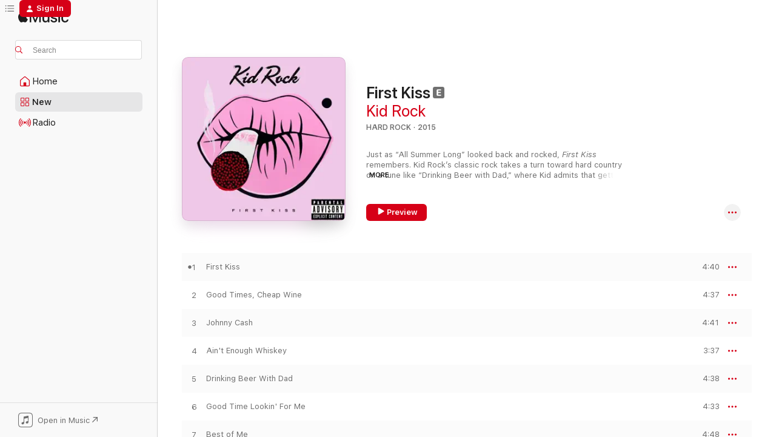

--- FILE ---
content_type: text/html
request_url: https://music.apple.com/us/album/first-kiss/950436018?uo=4&at=1000l5Kq&app=itunes
body_size: 27715
content:
<!DOCTYPE html>
<html dir="ltr" lang="en-US">
    <head>
        <!-- prettier-ignore -->
        <meta charset="utf-8">
        <!-- prettier-ignore -->
        <meta http-equiv="X-UA-Compatible" content="IE=edge">
        <!-- prettier-ignore -->
        <meta
            name="viewport"
            content="width=device-width,initial-scale=1,interactive-widget=resizes-content"
        >
        <!-- prettier-ignore -->
        <meta name="applicable-device" content="pc,mobile">
        <!-- prettier-ignore -->
        <meta name="referrer" content="strict-origin">
        <!-- prettier-ignore -->
        <link
            rel="apple-touch-icon"
            sizes="180x180"
            href="/assets/favicon/favicon-180.png"
        >
        <!-- prettier-ignore -->
        <link
            rel="icon"
            type="image/png"
            sizes="32x32"
            href="/assets/favicon/favicon-32.png"
        >
        <!-- prettier-ignore -->
        <link
            rel="icon"
            type="image/png"
            sizes="16x16"
            href="/assets/favicon/favicon-16.png"
        >
        <!-- prettier-ignore -->
        <link
            rel="mask-icon"
            href="/assets/favicon/favicon.svg"
            color="#fa233b"
        >
        <!-- prettier-ignore -->
        <link rel="manifest" href="/manifest.json">

        <title>‎First Kiss - Album by Kid Rock - Apple Music</title><!-- HEAD_svelte-1cypuwr_START --><link rel="preconnect" href="//www.apple.com/wss/fonts" crossorigin="anonymous"><link rel="stylesheet" href="//www.apple.com/wss/fonts?families=SF+Pro,v4%7CSF+Pro+Icons,v1&amp;display=swap" type="text/css" referrerpolicy="strict-origin-when-cross-origin"><!-- HEAD_svelte-1cypuwr_END --><!-- HEAD_svelte-eg3hvx_START -->    <meta name="description" content="Listen to First Kiss by Kid Rock on Apple Music. 2015. 10 Songs. Duration: 44 minutes."> <meta name="keywords" content="listen, First Kiss, Kid Rock, music, singles, songs, Hard Rock, streaming music, apple music"> <link rel="canonical" href="https://music.apple.com/us/album/first-kiss/950436018">   <link rel="alternate" type="application/json+oembed" href="https://music.apple.com/api/oembed?url=https%3A%2F%2Fmusic.apple.com%2Fus%2Falbum%2Ffirst-kiss%2F950436018" title="First Kiss by Kid Rock on Apple Music">  <meta name="al:ios:app_store_id" content="1108187390"> <meta name="al:ios:app_name" content="Apple Music"> <meta name="apple:content_id" content="950436018"> <meta name="apple:title" content="First Kiss"> <meta name="apple:description" content="Listen to First Kiss by Kid Rock on Apple Music. 2015. 10 Songs. Duration: 44 minutes.">   <meta property="og:title" content="First Kiss by Kid Rock on Apple Music"> <meta property="og:description" content="Album · 2015 · 10 Songs"> <meta property="og:site_name" content="Apple Music - Web Player"> <meta property="og:url" content="https://music.apple.com/us/album/first-kiss/950436018"> <meta property="og:image" content="https://is1-ssl.mzstatic.com/image/thumb/Music115/v4/7e/4a/e1/7e4ae1bf-70c8-1986-4b2a-571b03bfc836/093624931874.jpg/1200x630wp-60.jpg"> <meta property="og:image:secure_url" content="https://is1-ssl.mzstatic.com/image/thumb/Music115/v4/7e/4a/e1/7e4ae1bf-70c8-1986-4b2a-571b03bfc836/093624931874.jpg/1200x630wp-60.jpg"> <meta property="og:image:alt" content="First Kiss by Kid Rock on Apple Music"> <meta property="og:image:width" content="1200"> <meta property="og:image:height" content="630"> <meta property="og:image:type" content="image/jpg"> <meta property="og:type" content="music.album"> <meta property="og:locale" content="en_US">  <meta property="music:song_count" content="10"> <meta property="music:song" content="https://music.apple.com/us/song/first-kiss/950436023"> <meta property="music:song:preview_url:secure_url" content="https://music.apple.com/us/song/first-kiss/950436023"> <meta property="music:song:disc" content="1"> <meta property="music:song:duration" content="PT4M40S"> <meta property="music:song:track" content="1">  <meta property="music:song" content="https://music.apple.com/us/song/good-times-cheap-wine/950436024"> <meta property="music:song:preview_url:secure_url" content="https://music.apple.com/us/song/good-times-cheap-wine/950436024"> <meta property="music:song:disc" content="1"> <meta property="music:song:duration" content="PT4M37S"> <meta property="music:song:track" content="2">  <meta property="music:song" content="https://music.apple.com/us/song/johnny-cash/950436026"> <meta property="music:song:preview_url:secure_url" content="https://music.apple.com/us/song/johnny-cash/950436026"> <meta property="music:song:disc" content="1"> <meta property="music:song:duration" content="PT4M41S"> <meta property="music:song:track" content="3">  <meta property="music:song" content="https://music.apple.com/us/song/aint-enough-whiskey/950436027"> <meta property="music:song:preview_url:secure_url" content="https://music.apple.com/us/song/aint-enough-whiskey/950436027"> <meta property="music:song:disc" content="1"> <meta property="music:song:duration" content="PT3M37S"> <meta property="music:song:track" content="4">  <meta property="music:song" content="https://music.apple.com/us/song/drinking-beer-with-dad/950436029"> <meta property="music:song:preview_url:secure_url" content="https://music.apple.com/us/song/drinking-beer-with-dad/950436029"> <meta property="music:song:disc" content="1"> <meta property="music:song:duration" content="PT4M38S"> <meta property="music:song:track" content="5">  <meta property="music:song" content="https://music.apple.com/us/song/good-time-lookin-for-me/950436030"> <meta property="music:song:preview_url:secure_url" content="https://music.apple.com/us/song/good-time-lookin-for-me/950436030"> <meta property="music:song:disc" content="1"> <meta property="music:song:duration" content="PT4M33S"> <meta property="music:song:track" content="6">  <meta property="music:song" content="https://music.apple.com/us/song/best-of-me/950436031"> <meta property="music:song:preview_url:secure_url" content="https://music.apple.com/us/song/best-of-me/950436031"> <meta property="music:song:disc" content="1"> <meta property="music:song:duration" content="PT4M48S"> <meta property="music:song:track" content="7">  <meta property="music:song" content="https://music.apple.com/us/song/one-more-song/950436032"> <meta property="music:song:preview_url:secure_url" content="https://music.apple.com/us/song/one-more-song/950436032"> <meta property="music:song:disc" content="1"> <meta property="music:song:duration" content="PT4M26S"> <meta property="music:song:track" content="8">  <meta property="music:song" content="https://music.apple.com/us/song/jesus-and-bocephus/950436034"> <meta property="music:song:preview_url:secure_url" content="https://music.apple.com/us/song/jesus-and-bocephus/950436034"> <meta property="music:song:disc" content="1"> <meta property="music:song:duration" content="PT3M51S"> <meta property="music:song:track" content="9">  <meta property="music:song" content="https://music.apple.com/us/song/foad-bonus-track/950436035"> <meta property="music:song:preview_url:secure_url" content="https://music.apple.com/us/song/foad-bonus-track/950436035"> <meta property="music:song:disc" content="1"> <meta property="music:song:duration" content="PT4M53S"> <meta property="music:song:track" content="10">   <meta property="music:musician" content="https://music.apple.com/us/artist/kid-rock/252399"> <meta property="music:release_date" content="2015-02-24T00:00:00.000Z">   <meta name="twitter:title" content="First Kiss by Kid Rock on Apple Music"> <meta name="twitter:description" content="Album · 2015 · 10 Songs"> <meta name="twitter:site" content="@AppleMusic"> <meta name="twitter:image" content="https://is1-ssl.mzstatic.com/image/thumb/Music115/v4/7e/4a/e1/7e4ae1bf-70c8-1986-4b2a-571b03bfc836/093624931874.jpg/600x600bf-60.jpg"> <meta name="twitter:image:alt" content="First Kiss by Kid Rock on Apple Music"> <meta name="twitter:card" content="summary">       <!-- HTML_TAG_START -->
                <script id=schema:music-album type="application/ld+json">
                    {"@context":"http://schema.org","@type":"MusicAlbum","name":"First Kiss","description":"Listen to First Kiss by Kid Rock on Apple Music. 2015. 10 Songs. Duration: 44 minutes.","citation":[{"@type":"MusicAlbum","image":"https://is1-ssl.mzstatic.com/image/thumb/Music113/v4/8d/12/15/8d121542-8c66-0264-ff3f-d2d5cc0fa467/842474135594.jpg/1200x630bb.jpg","url":"https://music.apple.com/us/album/the-complete-albums-2000-2009/1475104398","name":"The Complete Albums 2000-2009"},{"@type":"MusicAlbum","image":"https://is1-ssl.mzstatic.com/image/thumb/Music211/v4/cf/71/d0/cf71d015-c8e8-8496-3e34-60de16a849fe/603497815098.jpg/1200x630bb.jpg","url":"https://music.apple.com/us/album/15-20th-anniversary-deluxe-edition/1790186911","name":"15 (20th Anniversary Deluxe Edition)"},{"@type":"MusicAlbum","image":"https://is1-ssl.mzstatic.com/image/thumb/Features124/v4/a4/a8/2e/a4a82e63-3a76-e5bb-4f13-136a9ca20441/dj.woaxjbjl.tif/1200x630bb.jpg","url":"https://music.apple.com/us/album/every-chance-i-get/431719578","name":"Every Chance I Get"},{"@type":"MusicAlbum","image":"https://is1-ssl.mzstatic.com/image/thumb/Music115/v4/c8/7a/c4/c87ac41a-3ecb-d988-cbda-a8f0c1ae20e8/00602547742223.rgb.jpg/1200x630bb.jpg","url":"https://music.apple.com/us/album/that-lonesome-song/1440844465","name":"That Lonesome Song"},{"@type":"MusicAlbum","image":"https://is1-ssl.mzstatic.com/image/thumb/Music125/v4/07/e3/f1/07e3f14d-ad04-653d-6732-c4974e5d45f9/093624944294.jpg/1200x630bb.jpg","url":"https://music.apple.com/us/album/based-on-a-true-story-deluxe-version/606057263","name":"Based On a True Story... (Deluxe Version)"},{"@type":"MusicAlbum","image":"https://is1-ssl.mzstatic.com/image/thumb/Music114/v4/e0/dd/02/e0dd028b-fe21-61c6-8be1-09663cdebe74/602537536047.jpg/1200x630bb.jpg","url":"https://music.apple.com/us/album/drinks-after-work/1434747686","name":"Drinks After Work"},{"@type":"MusicAlbum","image":"https://is1-ssl.mzstatic.com/image/thumb/Music211/v4/9b/6b/9f/9b6b9fa5-93d1-e12c-6af9-527f14475dfd/15UMDIM00236.rgb.jpg/1200x630bb.jpg","url":"https://music.apple.com/us/album/just-as-i-am-platinum-edition/1443203331","name":"Just as I Am (Platinum Edition)"},{"@type":"MusicAlbum","image":"https://is1-ssl.mzstatic.com/image/thumb/Music124/v4/39/76/52/39765226-cf95-5f67-a30e-2776028a839f/mzi.apcoelaw.jpg/1200x630bb.jpg","url":"https://music.apple.com/us/album/my-honky-tonk-history/153439767","name":"My Honky Tonk History"},{"@type":"MusicAlbum","image":"https://is1-ssl.mzstatic.com/image/thumb/Music125/v4/8a/1c/0c/8a1c0cae-dba5-6b2a-8acd-7acbb4618e0e/886446461137.jpg/1200x630bb.jpg","url":"https://music.apple.com/us/album/cosmic-hallelujah/1228748368","name":"Cosmic Hallelujah"},{"@type":"MusicAlbum","image":"https://is1-ssl.mzstatic.com/image/thumb/Music126/v4/b4/25/b9/b425b90e-a3ae-3575-40da-4efacf25f501/418.jpg/1200x630bb.jpg","url":"https://music.apple.com/us/album/rebels-on-the-run-deluxe-gold-edition/1689650920","name":"Rebels On the Run (Deluxe Gold Edition)"}],"tracks":[{"@type":"MusicRecording","name":"First Kiss","duration":"PT4M40S","url":"https://music.apple.com/us/song/first-kiss/950436023","offers":{"@type":"Offer","category":"free","price":0},"audio":{"@type":"AudioObject","potentialAction":{"@type":"ListenAction","expectsAcceptanceOf":{"@type":"Offer","category":"free"},"target":{"@type":"EntryPoint","actionPlatform":"https://music.apple.com/us/song/first-kiss/950436023"}},"name":"First Kiss","contentUrl":"https://audio-ssl.itunes.apple.com/itunes-assets/AudioPreview112/v4/68/33/c2/6833c25a-65f6-cd66-64d5-63dba329ad22/mzaf_10834130699647563316.plus.aac.ep.m4a","duration":"PT4M40S","uploadDate":"2015-01-06","thumbnailUrl":"https://is1-ssl.mzstatic.com/image/thumb/Music115/v4/7e/4a/e1/7e4ae1bf-70c8-1986-4b2a-571b03bfc836/093624931874.jpg/1200x630bb.jpg"}},{"@type":"MusicRecording","name":"Good Times, Cheap Wine","duration":"PT4M37S","url":"https://music.apple.com/us/song/good-times-cheap-wine/950436024","offers":{"@type":"Offer","category":"free","price":0},"audio":{"@type":"AudioObject","potentialAction":{"@type":"ListenAction","expectsAcceptanceOf":{"@type":"Offer","category":"free"},"target":{"@type":"EntryPoint","actionPlatform":"https://music.apple.com/us/song/good-times-cheap-wine/950436024"}},"name":"Good Times, Cheap Wine","contentUrl":"https://audio-ssl.itunes.apple.com/itunes-assets/AudioPreview122/v4/62/e7/f3/62e7f376-4872-7c15-62af-dafd34a3096c/mzaf_7315006491927187893.plus.aac.ep.m4a","duration":"PT4M37S","uploadDate":"2015-02-24","thumbnailUrl":"https://is1-ssl.mzstatic.com/image/thumb/Music115/v4/7e/4a/e1/7e4ae1bf-70c8-1986-4b2a-571b03bfc836/093624931874.jpg/1200x630bb.jpg"}},{"@type":"MusicRecording","name":"Johnny Cash","duration":"PT4M41S","url":"https://music.apple.com/us/song/johnny-cash/950436026","offers":{"@type":"Offer","category":"free","price":0},"audio":{"@type":"AudioObject","potentialAction":{"@type":"ListenAction","expectsAcceptanceOf":{"@type":"Offer","category":"free"},"target":{"@type":"EntryPoint","actionPlatform":"https://music.apple.com/us/song/johnny-cash/950436026"}},"name":"Johnny Cash","contentUrl":"https://audio-ssl.itunes.apple.com/itunes-assets/AudioPreview122/v4/5b/b5/35/5bb5352e-8682-420f-c6be-637d2c4f1e7e/mzaf_15914930175864432011.plus.aac.ep.m4a","duration":"PT4M41S","uploadDate":"2015-02-24","thumbnailUrl":"https://is1-ssl.mzstatic.com/image/thumb/Music115/v4/7e/4a/e1/7e4ae1bf-70c8-1986-4b2a-571b03bfc836/093624931874.jpg/1200x630bb.jpg"}},{"@type":"MusicRecording","name":"Ain't Enough Whiskey","duration":"PT3M37S","url":"https://music.apple.com/us/song/aint-enough-whiskey/950436027","offers":{"@type":"Offer","category":"free","price":0},"audio":{"@type":"AudioObject","potentialAction":{"@type":"ListenAction","expectsAcceptanceOf":{"@type":"Offer","category":"free"},"target":{"@type":"EntryPoint","actionPlatform":"https://music.apple.com/us/song/aint-enough-whiskey/950436027"}},"name":"Ain't Enough Whiskey","contentUrl":"https://audio-ssl.itunes.apple.com/itunes-assets/AudioPreview122/v4/cf/13/28/cf132899-fbe0-79b6-a6a7-56969cda2c56/mzaf_6582566373564847239.plus.aac.ep.m4a","duration":"PT3M37S","uploadDate":"2015-02-24","thumbnailUrl":"https://is1-ssl.mzstatic.com/image/thumb/Music115/v4/7e/4a/e1/7e4ae1bf-70c8-1986-4b2a-571b03bfc836/093624931874.jpg/1200x630bb.jpg"}},{"@type":"MusicRecording","name":"Drinking Beer With Dad","duration":"PT4M38S","url":"https://music.apple.com/us/song/drinking-beer-with-dad/950436029","offers":{"@type":"Offer","category":"free","price":0},"audio":{"@type":"AudioObject","potentialAction":{"@type":"ListenAction","expectsAcceptanceOf":{"@type":"Offer","category":"free"},"target":{"@type":"EntryPoint","actionPlatform":"https://music.apple.com/us/song/drinking-beer-with-dad/950436029"}},"name":"Drinking Beer With Dad","contentUrl":"https://audio-ssl.itunes.apple.com/itunes-assets/AudioPreview112/v4/73/ea/45/73ea4599-152c-1f6a-80b1-ab3972ed604d/mzaf_17922098104867766577.plus.aac.ep.m4a","duration":"PT4M38S","uploadDate":"2015-02-24","thumbnailUrl":"https://is1-ssl.mzstatic.com/image/thumb/Music115/v4/7e/4a/e1/7e4ae1bf-70c8-1986-4b2a-571b03bfc836/093624931874.jpg/1200x630bb.jpg"}},{"@type":"MusicRecording","name":"Good Time Lookin' For Me","duration":"PT4M33S","url":"https://music.apple.com/us/song/good-time-lookin-for-me/950436030","offers":{"@type":"Offer","category":"free","price":0},"audio":{"@type":"AudioObject","potentialAction":{"@type":"ListenAction","expectsAcceptanceOf":{"@type":"Offer","category":"free"},"target":{"@type":"EntryPoint","actionPlatform":"https://music.apple.com/us/song/good-time-lookin-for-me/950436030"}},"name":"Good Time Lookin' For Me","contentUrl":"https://audio-ssl.itunes.apple.com/itunes-assets/AudioPreview112/v4/54/0a/53/540a536f-e29a-4040-7e36-3cc42c3d212f/mzaf_9952396848792650455.plus.aac.ep.m4a","duration":"PT4M33S","uploadDate":"2015-02-24","thumbnailUrl":"https://is1-ssl.mzstatic.com/image/thumb/Music115/v4/7e/4a/e1/7e4ae1bf-70c8-1986-4b2a-571b03bfc836/093624931874.jpg/1200x630bb.jpg"}},{"@type":"MusicRecording","name":"Best of Me","duration":"PT4M48S","url":"https://music.apple.com/us/song/best-of-me/950436031","offers":{"@type":"Offer","category":"free","price":0},"audio":{"@type":"AudioObject","potentialAction":{"@type":"ListenAction","expectsAcceptanceOf":{"@type":"Offer","category":"free"},"target":{"@type":"EntryPoint","actionPlatform":"https://music.apple.com/us/song/best-of-me/950436031"}},"name":"Best of Me","contentUrl":"https://audio-ssl.itunes.apple.com/itunes-assets/AudioPreview112/v4/ea/77/f6/ea77f6da-bae8-51b0-82f4-d30dcc9cd91a/mzaf_18093039868332079088.plus.aac.ep.m4a","duration":"PT4M48S","uploadDate":"2015-02-20","thumbnailUrl":"https://is1-ssl.mzstatic.com/image/thumb/Music115/v4/7e/4a/e1/7e4ae1bf-70c8-1986-4b2a-571b03bfc836/093624931874.jpg/1200x630bb.jpg"}},{"@type":"MusicRecording","name":"One More Song","duration":"PT4M26S","url":"https://music.apple.com/us/song/one-more-song/950436032","offers":{"@type":"Offer","category":"free","price":0},"audio":{"@type":"AudioObject","potentialAction":{"@type":"ListenAction","expectsAcceptanceOf":{"@type":"Offer","category":"free"},"target":{"@type":"EntryPoint","actionPlatform":"https://music.apple.com/us/song/one-more-song/950436032"}},"name":"One More Song","contentUrl":"https://audio-ssl.itunes.apple.com/itunes-assets/AudioPreview122/v4/2e/24/68/2e2468da-f4d4-32d7-16de-057e4f8f428f/mzaf_4148318938360396004.plus.aac.ep.m4a","duration":"PT4M26S","uploadDate":"2015-02-20","thumbnailUrl":"https://is1-ssl.mzstatic.com/image/thumb/Music115/v4/7e/4a/e1/7e4ae1bf-70c8-1986-4b2a-571b03bfc836/093624931874.jpg/1200x630bb.jpg"}},{"@type":"MusicRecording","name":"Jesus and Bocephus","duration":"PT3M51S","url":"https://music.apple.com/us/song/jesus-and-bocephus/950436034","offers":{"@type":"Offer","category":"free","price":0},"audio":{"@type":"AudioObject","potentialAction":{"@type":"ListenAction","expectsAcceptanceOf":{"@type":"Offer","category":"free"},"target":{"@type":"EntryPoint","actionPlatform":"https://music.apple.com/us/song/jesus-and-bocephus/950436034"}},"name":"Jesus and Bocephus","contentUrl":"https://audio-ssl.itunes.apple.com/itunes-assets/AudioPreview122/v4/2d/e5/7b/2de57bcf-bbae-12b7-c576-9dc46e3d36ed/mzaf_13624892657947513613.plus.aac.ep.m4a","duration":"PT3M51S","uploadDate":"2015-02-24","thumbnailUrl":"https://is1-ssl.mzstatic.com/image/thumb/Music115/v4/7e/4a/e1/7e4ae1bf-70c8-1986-4b2a-571b03bfc836/093624931874.jpg/1200x630bb.jpg"}},{"@type":"MusicRecording","name":"FOAD (Bonus Track)","duration":"PT4M53S","url":"https://music.apple.com/us/song/foad-bonus-track/950436035","offers":{"@type":"Offer","category":"free","price":0},"audio":{"@type":"AudioObject","potentialAction":{"@type":"ListenAction","expectsAcceptanceOf":{"@type":"Offer","category":"free"},"target":{"@type":"EntryPoint","actionPlatform":"https://music.apple.com/us/song/foad-bonus-track/950436035"}},"name":"FOAD (Bonus Track)","contentUrl":"https://audio-ssl.itunes.apple.com/itunes-assets/AudioPreview112/v4/ec/1c/9d/ec1c9dcb-2560-9b2e-63cd-47ff5003b2b7/mzaf_5725231749414380773.plus.aac.ep.m4a","duration":"PT4M53S","uploadDate":"2015-02-24","thumbnailUrl":"https://is1-ssl.mzstatic.com/image/thumb/Music115/v4/7e/4a/e1/7e4ae1bf-70c8-1986-4b2a-571b03bfc836/093624931874.jpg/1200x630bb.jpg"}}],"workExample":[{"@type":"MusicAlbum","image":"https://is1-ssl.mzstatic.com/image/thumb/Features115/v4/ba/10/fe/ba10fe4d-cf66-041f-4711-46ec7d7dc04d/dj.qprjhunf.jpg/1200x630bb.jpg","url":"https://music.apple.com/us/album/devil-without-a-cause/586705426","name":"Devil Without a Cause"},{"@type":"MusicAlbum","image":"https://is1-ssl.mzstatic.com/image/thumb/Music125/v4/4a/be/08/4abe0841-ac1a-89d1-e25f-7247f5d0094f/075679955548.jpg/1200x630bb.jpg","url":"https://music.apple.com/us/album/cocky/586705729","name":"Cocky"},{"@type":"MusicAlbum","image":"https://is1-ssl.mzstatic.com/image/thumb/Music115/v4/45/cb/a3/45cba35e-7536-4a8b-0613-f589d1fcf809/075679955517.jpg/1200x630bb.jpg","url":"https://music.apple.com/us/album/rock-n-roll-jesus/586705153","name":"Rock N Roll Jesus"},{"@type":"MusicAlbum","image":"https://is1-ssl.mzstatic.com/image/thumb/Music126/v4/d4/f6/7e/d4f67e3b-4823-a91b-a1ee-2055759a353c/artwork.jpg/1200x630bb.jpg","url":"https://music.apple.com/us/album/we-the-people-single/1606514858","name":"We the People - Single"},{"@type":"MusicAlbum","image":"https://is1-ssl.mzstatic.com/image/thumb/Music116/v4/98/53/74/98537486-11b0-68bd-1a11-297798453c42/artwork.jpg/1200x630bb.jpg","url":"https://music.apple.com/us/album/bad-reputation/1614110676","name":"Bad Reputation"},{"@type":"MusicAlbum","image":"https://is1-ssl.mzstatic.com/image/thumb/Music126/v4/d7/b9/18/d7b91872-ee54-db7b-1594-b9579496d47f/artwork.jpg/1200x630bb.jpg","url":"https://music.apple.com/us/album/dont-tell-me-how-to-live-feat-monster-truck-single/1593939873","name":"Don't Tell Me How To Live (feat. Monster Truck) - Single"},{"@type":"MusicAlbum","image":"https://is1-ssl.mzstatic.com/image/thumb/Music126/v4/36/76/e9/3676e9da-d85f-df97-7b1d-0fc2c46f4939/4050538328363.jpg/1200x630bb.jpg","url":"https://music.apple.com/us/album/tennessee-mountain-top-single/1675524099","name":"Tennessee Mountain Top - Single"},{"@type":"MusicAlbum","image":"https://is1-ssl.mzstatic.com/image/thumb/Music115/v4/66/48/67/66486772-180c-eb57-6fec-1863220e9d70/093624905011.jpg/1200x630bb.jpg","url":"https://music.apple.com/us/album/greatest-hits-you-never-saw-coming/1433803135","name":"Greatest Hits: You Never Saw Coming"},{"@type":"MusicAlbum","image":"https://is1-ssl.mzstatic.com/image/thumb/Music114/v4/8f/96/cb/8f96cbe9-d892-d943-bb8c-0a451f203793/4050538318234.jpg/1200x630bb.jpg","url":"https://music.apple.com/us/album/po-dunk-single/1528516324","name":"Po-Dunk - Single"},{"@type":"MusicAlbum","image":"https://is1-ssl.mzstatic.com/image/thumb/Music124/v4/9e/ee/8f/9eee8f82-d59d-18eb-997c-3af167ca3f33/075679955524.jpg/1200x630bb.jpg","url":"https://music.apple.com/us/album/born-free/586705482","name":"Born Free"},{"@type":"MusicAlbum","image":"https://is1-ssl.mzstatic.com/image/thumb/Music1/v4/f8/e9/b0/f8e9b0fd-b111-e35b-247a-6018f77cb526/093624927778.jpg/1200x630bb.jpg","url":"https://music.apple.com/us/album/the-studio-albums-1998-2012/970321921","name":"The Studio Albums: 1998 - 2012"},{"@type":"MusicAlbum","image":"https://is1-ssl.mzstatic.com/image/thumb/Music/v4/9b/61/a0/9b61a015-32ac-a561-eca4-7f336e2be5a8/075679955531.jpg/1200x630bb.jpg","url":"https://music.apple.com/us/album/kid-rock/586705276","name":"Kid Rock"},{"@type":"MusicAlbum","image":"https://is1-ssl.mzstatic.com/image/thumb/Music124/v4/2a/53/28/2a5328a9-91d1-d6c4-f944-56c81f3e024f/075679956521.jpg/1200x630bb.jpg","url":"https://music.apple.com/us/album/rebel-soul/573424811","name":"Rebel Soul"},{"@type":"MusicAlbum","image":"https://is1-ssl.mzstatic.com/image/thumb/Music124/v4/9d/2c/66/9d2c66af-63c9-7d13-bc84-d0efedee6b95/075679955494.jpg/1200x630bb.jpg","url":"https://music.apple.com/us/album/live-trucker/586705569","name":"'Live' Trucker"},{"@type":"MusicAlbum","image":"https://is1-ssl.mzstatic.com/image/thumb/Music116/v4/66/68/c7/6668c750-32fd-bf5c-7a14-a4727c362489/artwork.jpg/1200x630bb.jpg","url":"https://music.apple.com/us/album/ala-f-n-bama-single/1601112676","name":"Ala-F****n-Bama - Single"},{"@type":"MusicRecording","name":"First Kiss","duration":"PT4M40S","url":"https://music.apple.com/us/song/first-kiss/950436023","offers":{"@type":"Offer","category":"free","price":0},"audio":{"@type":"AudioObject","potentialAction":{"@type":"ListenAction","expectsAcceptanceOf":{"@type":"Offer","category":"free"},"target":{"@type":"EntryPoint","actionPlatform":"https://music.apple.com/us/song/first-kiss/950436023"}},"name":"First Kiss","contentUrl":"https://audio-ssl.itunes.apple.com/itunes-assets/AudioPreview112/v4/68/33/c2/6833c25a-65f6-cd66-64d5-63dba329ad22/mzaf_10834130699647563316.plus.aac.ep.m4a","duration":"PT4M40S","uploadDate":"2015-01-06","thumbnailUrl":"https://is1-ssl.mzstatic.com/image/thumb/Music115/v4/7e/4a/e1/7e4ae1bf-70c8-1986-4b2a-571b03bfc836/093624931874.jpg/1200x630bb.jpg"}},{"@type":"MusicRecording","name":"Good Times, Cheap Wine","duration":"PT4M37S","url":"https://music.apple.com/us/song/good-times-cheap-wine/950436024","offers":{"@type":"Offer","category":"free","price":0},"audio":{"@type":"AudioObject","potentialAction":{"@type":"ListenAction","expectsAcceptanceOf":{"@type":"Offer","category":"free"},"target":{"@type":"EntryPoint","actionPlatform":"https://music.apple.com/us/song/good-times-cheap-wine/950436024"}},"name":"Good Times, Cheap Wine","contentUrl":"https://audio-ssl.itunes.apple.com/itunes-assets/AudioPreview122/v4/62/e7/f3/62e7f376-4872-7c15-62af-dafd34a3096c/mzaf_7315006491927187893.plus.aac.ep.m4a","duration":"PT4M37S","uploadDate":"2015-02-24","thumbnailUrl":"https://is1-ssl.mzstatic.com/image/thumb/Music115/v4/7e/4a/e1/7e4ae1bf-70c8-1986-4b2a-571b03bfc836/093624931874.jpg/1200x630bb.jpg"}},{"@type":"MusicRecording","name":"Johnny Cash","duration":"PT4M41S","url":"https://music.apple.com/us/song/johnny-cash/950436026","offers":{"@type":"Offer","category":"free","price":0},"audio":{"@type":"AudioObject","potentialAction":{"@type":"ListenAction","expectsAcceptanceOf":{"@type":"Offer","category":"free"},"target":{"@type":"EntryPoint","actionPlatform":"https://music.apple.com/us/song/johnny-cash/950436026"}},"name":"Johnny Cash","contentUrl":"https://audio-ssl.itunes.apple.com/itunes-assets/AudioPreview122/v4/5b/b5/35/5bb5352e-8682-420f-c6be-637d2c4f1e7e/mzaf_15914930175864432011.plus.aac.ep.m4a","duration":"PT4M41S","uploadDate":"2015-02-24","thumbnailUrl":"https://is1-ssl.mzstatic.com/image/thumb/Music115/v4/7e/4a/e1/7e4ae1bf-70c8-1986-4b2a-571b03bfc836/093624931874.jpg/1200x630bb.jpg"}},{"@type":"MusicRecording","name":"Ain't Enough Whiskey","duration":"PT3M37S","url":"https://music.apple.com/us/song/aint-enough-whiskey/950436027","offers":{"@type":"Offer","category":"free","price":0},"audio":{"@type":"AudioObject","potentialAction":{"@type":"ListenAction","expectsAcceptanceOf":{"@type":"Offer","category":"free"},"target":{"@type":"EntryPoint","actionPlatform":"https://music.apple.com/us/song/aint-enough-whiskey/950436027"}},"name":"Ain't Enough Whiskey","contentUrl":"https://audio-ssl.itunes.apple.com/itunes-assets/AudioPreview122/v4/cf/13/28/cf132899-fbe0-79b6-a6a7-56969cda2c56/mzaf_6582566373564847239.plus.aac.ep.m4a","duration":"PT3M37S","uploadDate":"2015-02-24","thumbnailUrl":"https://is1-ssl.mzstatic.com/image/thumb/Music115/v4/7e/4a/e1/7e4ae1bf-70c8-1986-4b2a-571b03bfc836/093624931874.jpg/1200x630bb.jpg"}},{"@type":"MusicRecording","name":"Drinking Beer With Dad","duration":"PT4M38S","url":"https://music.apple.com/us/song/drinking-beer-with-dad/950436029","offers":{"@type":"Offer","category":"free","price":0},"audio":{"@type":"AudioObject","potentialAction":{"@type":"ListenAction","expectsAcceptanceOf":{"@type":"Offer","category":"free"},"target":{"@type":"EntryPoint","actionPlatform":"https://music.apple.com/us/song/drinking-beer-with-dad/950436029"}},"name":"Drinking Beer With Dad","contentUrl":"https://audio-ssl.itunes.apple.com/itunes-assets/AudioPreview112/v4/73/ea/45/73ea4599-152c-1f6a-80b1-ab3972ed604d/mzaf_17922098104867766577.plus.aac.ep.m4a","duration":"PT4M38S","uploadDate":"2015-02-24","thumbnailUrl":"https://is1-ssl.mzstatic.com/image/thumb/Music115/v4/7e/4a/e1/7e4ae1bf-70c8-1986-4b2a-571b03bfc836/093624931874.jpg/1200x630bb.jpg"}},{"@type":"MusicRecording","name":"Good Time Lookin' For Me","duration":"PT4M33S","url":"https://music.apple.com/us/song/good-time-lookin-for-me/950436030","offers":{"@type":"Offer","category":"free","price":0},"audio":{"@type":"AudioObject","potentialAction":{"@type":"ListenAction","expectsAcceptanceOf":{"@type":"Offer","category":"free"},"target":{"@type":"EntryPoint","actionPlatform":"https://music.apple.com/us/song/good-time-lookin-for-me/950436030"}},"name":"Good Time Lookin' For Me","contentUrl":"https://audio-ssl.itunes.apple.com/itunes-assets/AudioPreview112/v4/54/0a/53/540a536f-e29a-4040-7e36-3cc42c3d212f/mzaf_9952396848792650455.plus.aac.ep.m4a","duration":"PT4M33S","uploadDate":"2015-02-24","thumbnailUrl":"https://is1-ssl.mzstatic.com/image/thumb/Music115/v4/7e/4a/e1/7e4ae1bf-70c8-1986-4b2a-571b03bfc836/093624931874.jpg/1200x630bb.jpg"}},{"@type":"MusicRecording","name":"Best of Me","duration":"PT4M48S","url":"https://music.apple.com/us/song/best-of-me/950436031","offers":{"@type":"Offer","category":"free","price":0},"audio":{"@type":"AudioObject","potentialAction":{"@type":"ListenAction","expectsAcceptanceOf":{"@type":"Offer","category":"free"},"target":{"@type":"EntryPoint","actionPlatform":"https://music.apple.com/us/song/best-of-me/950436031"}},"name":"Best of Me","contentUrl":"https://audio-ssl.itunes.apple.com/itunes-assets/AudioPreview112/v4/ea/77/f6/ea77f6da-bae8-51b0-82f4-d30dcc9cd91a/mzaf_18093039868332079088.plus.aac.ep.m4a","duration":"PT4M48S","uploadDate":"2015-02-20","thumbnailUrl":"https://is1-ssl.mzstatic.com/image/thumb/Music115/v4/7e/4a/e1/7e4ae1bf-70c8-1986-4b2a-571b03bfc836/093624931874.jpg/1200x630bb.jpg"}},{"@type":"MusicRecording","name":"One More Song","duration":"PT4M26S","url":"https://music.apple.com/us/song/one-more-song/950436032","offers":{"@type":"Offer","category":"free","price":0},"audio":{"@type":"AudioObject","potentialAction":{"@type":"ListenAction","expectsAcceptanceOf":{"@type":"Offer","category":"free"},"target":{"@type":"EntryPoint","actionPlatform":"https://music.apple.com/us/song/one-more-song/950436032"}},"name":"One More Song","contentUrl":"https://audio-ssl.itunes.apple.com/itunes-assets/AudioPreview122/v4/2e/24/68/2e2468da-f4d4-32d7-16de-057e4f8f428f/mzaf_4148318938360396004.plus.aac.ep.m4a","duration":"PT4M26S","uploadDate":"2015-02-20","thumbnailUrl":"https://is1-ssl.mzstatic.com/image/thumb/Music115/v4/7e/4a/e1/7e4ae1bf-70c8-1986-4b2a-571b03bfc836/093624931874.jpg/1200x630bb.jpg"}},{"@type":"MusicRecording","name":"Jesus and Bocephus","duration":"PT3M51S","url":"https://music.apple.com/us/song/jesus-and-bocephus/950436034","offers":{"@type":"Offer","category":"free","price":0},"audio":{"@type":"AudioObject","potentialAction":{"@type":"ListenAction","expectsAcceptanceOf":{"@type":"Offer","category":"free"},"target":{"@type":"EntryPoint","actionPlatform":"https://music.apple.com/us/song/jesus-and-bocephus/950436034"}},"name":"Jesus and Bocephus","contentUrl":"https://audio-ssl.itunes.apple.com/itunes-assets/AudioPreview122/v4/2d/e5/7b/2de57bcf-bbae-12b7-c576-9dc46e3d36ed/mzaf_13624892657947513613.plus.aac.ep.m4a","duration":"PT3M51S","uploadDate":"2015-02-24","thumbnailUrl":"https://is1-ssl.mzstatic.com/image/thumb/Music115/v4/7e/4a/e1/7e4ae1bf-70c8-1986-4b2a-571b03bfc836/093624931874.jpg/1200x630bb.jpg"}},{"@type":"MusicRecording","name":"FOAD (Bonus Track)","duration":"PT4M53S","url":"https://music.apple.com/us/song/foad-bonus-track/950436035","offers":{"@type":"Offer","category":"free","price":0},"audio":{"@type":"AudioObject","potentialAction":{"@type":"ListenAction","expectsAcceptanceOf":{"@type":"Offer","category":"free"},"target":{"@type":"EntryPoint","actionPlatform":"https://music.apple.com/us/song/foad-bonus-track/950436035"}},"name":"FOAD (Bonus Track)","contentUrl":"https://audio-ssl.itunes.apple.com/itunes-assets/AudioPreview112/v4/ec/1c/9d/ec1c9dcb-2560-9b2e-63cd-47ff5003b2b7/mzaf_5725231749414380773.plus.aac.ep.m4a","duration":"PT4M53S","uploadDate":"2015-02-24","thumbnailUrl":"https://is1-ssl.mzstatic.com/image/thumb/Music115/v4/7e/4a/e1/7e4ae1bf-70c8-1986-4b2a-571b03bfc836/093624931874.jpg/1200x630bb.jpg"}}],"url":"https://music.apple.com/us/album/first-kiss/950436018","image":"https://is1-ssl.mzstatic.com/image/thumb/Music115/v4/7e/4a/e1/7e4ae1bf-70c8-1986-4b2a-571b03bfc836/093624931874.jpg/1200x630bb.jpg","potentialAction":{"@type":"ListenAction","expectsAcceptanceOf":{"@type":"Offer","category":"free"},"target":{"@type":"EntryPoint","actionPlatform":"https://music.apple.com/us/album/first-kiss/950436018"}},"genre":["Hard Rock","Music","Rock","American Trad Rock"],"datePublished":"2015-02-24","byArtist":[{"@type":"MusicGroup","url":"https://music.apple.com/us/artist/kid-rock/252399","name":"Kid Rock"}]}
                </script>
                <!-- HTML_TAG_END -->    <!-- HEAD_svelte-eg3hvx_END -->
      <script type="module" crossorigin src="/assets/index~90a29058ba.js"></script>
      <link rel="stylesheet" href="/assets/index~fbf29d0525.css">
      <script type="module">import.meta.url;import("_").catch(()=>1);async function* g(){};window.__vite_is_modern_browser=true;</script>
      <script type="module">!function(){if(window.__vite_is_modern_browser)return;console.warn("vite: loading legacy chunks, syntax error above and the same error below should be ignored");var e=document.getElementById("vite-legacy-polyfill"),n=document.createElement("script");n.src=e.src,n.onload=function(){System.import(document.getElementById('vite-legacy-entry').getAttribute('data-src'))},document.body.appendChild(n)}();</script>
    </head>
    <body>
        
        <script
            async
            src="/includes/js-cdn/musickit/v3/amp/musickit.js"
        ></script>
        <script
            type="module"
            async
            src="/includes/js-cdn/musickit/v3/components/musickit-components/musickit-components.esm.js"
        ></script>
        <script
            nomodule
            async
            src="/includes/js-cdn/musickit/v3/components/musickit-components/musickit-components.js"
        ></script>
        <svg style="display: none" xmlns="http://www.w3.org/2000/svg">
            <symbol id="play-circle-fill" viewBox="0 0 60 60">
                <path
                    class="icon-circle-fill__circle"
                    fill="var(--iconCircleFillBG, transparent)"
                    d="M30 60c16.411 0 30-13.617 30-30C60 13.588 46.382 0 29.971 0 13.588 0 .001 13.588.001 30c0 16.383 13.617 30 30 30Z"
                />
                <path
                    fill="var(--iconFillArrow, var(--keyColor, black))"
                    d="M24.411 41.853c-1.41.853-3.028.177-3.028-1.294V19.47c0-1.44 1.735-2.058 3.028-1.294l17.265 10.235a1.89 1.89 0 0 1 0 3.265L24.411 41.853Z"
                />
            </symbol>
        </svg>
        <div class="body-container">
              <div class="app-container svelte-t3vj1e" data-testid="app-container">   <div class="header svelte-rjjbqs" data-testid="header"><nav data-testid="navigation" class="navigation svelte-13li0vp"><div class="navigation__header svelte-13li0vp"><div data-testid="logo" class="logo svelte-1o7dz8w"> <a aria-label="Apple Music" role="img" href="https://music.apple.com/us/home" class="svelte-1o7dz8w"><svg height="20" viewBox="0 0 83 20" width="83" xmlns="http://www.w3.org/2000/svg" class="logo" aria-hidden="true"><path d="M34.752 19.746V6.243h-.088l-5.433 13.503h-2.074L21.711 6.243h-.087v13.503h-2.548V1.399h3.235l5.833 14.621h.1l5.82-14.62h3.248v18.347h-2.56zm16.649 0h-2.586v-2.263h-.062c-.725 1.602-2.061 2.504-4.072 2.504-2.86 0-4.61-1.894-4.61-4.958V6.37h2.698v8.125c0 2.034.95 3.127 2.81 3.127 1.95 0 3.124-1.373 3.124-3.458V6.37H51.4v13.376zm7.394-13.618c3.06 0 5.046 1.73 5.134 4.196h-2.536c-.15-1.296-1.087-2.11-2.598-2.11-1.462 0-2.436.724-2.436 1.793 0 .839.6 1.41 2.023 1.741l2.136.496c2.686.636 3.71 1.704 3.71 3.636 0 2.442-2.236 4.12-5.333 4.12-3.285 0-5.26-1.64-5.509-4.183h2.673c.25 1.398 1.187 2.085 2.836 2.085 1.623 0 2.623-.687 2.623-1.78 0-.865-.487-1.373-1.924-1.704l-2.136-.508c-2.498-.585-3.735-1.806-3.735-3.75 0-2.391 2.049-4.032 5.072-4.032zM66.1 2.836c0-.878.7-1.577 1.561-1.577.862 0 1.55.7 1.55 1.577 0 .864-.688 1.576-1.55 1.576a1.573 1.573 0 0 1-1.56-1.576zm.212 3.534h2.698v13.376h-2.698zm14.089 4.603c-.275-1.424-1.324-2.556-3.085-2.556-2.086 0-3.46 1.767-3.46 4.64 0 2.938 1.386 4.642 3.485 4.642 1.66 0 2.748-.928 3.06-2.48H83C82.713 18.067 80.477 20 77.317 20c-3.76 0-6.208-2.62-6.208-6.942 0-4.247 2.448-6.93 6.183-6.93 3.385 0 5.446 2.213 5.683 4.845h-2.573zM10.824 3.189c-.698.834-1.805 1.496-2.913 1.398-.145-1.128.41-2.33 1.036-3.065C9.644.662 10.848.05 11.835 0c.121 1.178-.336 2.33-1.01 3.19zm.999 1.619c.624.049 2.425.244 3.578 1.98-.096.074-2.137 1.272-2.113 3.79.024 3.01 2.593 4.012 2.617 4.037-.024.074-.407 1.419-1.344 2.812-.817 1.224-1.657 2.422-3.002 2.447-1.297.024-1.73-.783-3.218-.783-1.489 0-1.97.758-3.194.807-1.297.048-2.28-1.297-3.097-2.52C.368 14.908-.904 10.408.825 7.375c.84-1.516 2.377-2.47 4.034-2.495 1.273-.023 2.45.857 3.218.857.769 0 2.137-1.027 3.746-.93z"></path></svg></a>   </div> <div class="search-input-wrapper svelte-nrtdem" data-testid="search-input"><div data-testid="amp-search-input" aria-controls="search-suggestions" aria-expanded="false" aria-haspopup="listbox" aria-owns="search-suggestions" class="search-input-container svelte-rg26q6" tabindex="-1" role=""><div class="flex-container svelte-rg26q6"><form id="search-input-form" class="svelte-rg26q6"><svg height="16" width="16" viewBox="0 0 16 16" class="search-svg" aria-hidden="true"><path d="M11.87 10.835c.018.015.035.03.051.047l3.864 3.863a.735.735 0 1 1-1.04 1.04l-3.863-3.864a.744.744 0 0 1-.047-.051 6.667 6.667 0 1 1 1.035-1.035zM6.667 12a5.333 5.333 0 1 0 0-10.667 5.333 5.333 0 0 0 0 10.667z"></path></svg> <input aria-autocomplete="list" aria-multiline="false" aria-controls="search-suggestions" placeholder="Search" spellcheck="false" autocomplete="off" autocorrect="off" autocapitalize="off" type="text" inputmode="search" class="search-input__text-field svelte-rg26q6" data-testid="search-input__text-field"></form> </div> <div data-testid="search-scope-bar"></div>   </div> </div></div> <div data-testid="navigation-content" class="navigation__content svelte-13li0vp" id="navigation" aria-hidden="false"><div class="navigation__scrollable-container svelte-13li0vp"><div data-testid="navigation-items-primary" class="navigation-items navigation-items--primary svelte-ng61m8"> <ul class="navigation-items__list svelte-ng61m8">  <li class="navigation-item navigation-item__home svelte-1a5yt87" aria-selected="false" data-testid="navigation-item"> <a href="https://music.apple.com/us/home" class="navigation-item__link svelte-1a5yt87" role="button" data-testid="home" aria-pressed="false"><div class="navigation-item__content svelte-zhx7t9"> <span class="navigation-item__icon svelte-zhx7t9"> <svg width="24" height="24" viewBox="0 0 24 24" xmlns="http://www.w3.org/2000/svg" aria-hidden="true"><path d="M5.93 20.16a1.94 1.94 0 0 1-1.43-.502c-.334-.335-.502-.794-.502-1.393v-7.142c0-.362.062-.688.177-.953.123-.264.326-.529.6-.75l6.145-5.157c.176-.141.344-.247.52-.318.176-.07.362-.105.564-.105.194 0 .388.035.565.105.176.07.352.177.52.318l6.146 5.158c.273.23.467.476.59.75.124.264.177.59.177.96v7.134c0 .59-.159 1.058-.503 1.393-.335.335-.811.503-1.428.503H5.929Zm12.14-1.172c.221 0 .406-.07.547-.212a.688.688 0 0 0 .22-.511v-7.142c0-.177-.026-.344-.087-.459a.97.97 0 0 0-.265-.353l-6.154-5.149a.756.756 0 0 0-.177-.115.37.37 0 0 0-.15-.035.37.37 0 0 0-.158.035l-.177.115-6.145 5.15a.982.982 0 0 0-.274.352 1.13 1.13 0 0 0-.088.468v7.133c0 .203.08.379.23.511a.744.744 0 0 0 .546.212h12.133Zm-8.323-4.7c0-.176.062-.326.177-.432a.6.6 0 0 1 .423-.159h3.315c.176 0 .326.053.432.16s.159.255.159.431v4.973H9.756v-4.973Z"></path></svg> </span> <span class="navigation-item__label svelte-zhx7t9"> Home </span> </div></a>  </li>  <li class="navigation-item navigation-item__new svelte-1a5yt87" aria-selected="false" data-testid="navigation-item"> <a href="https://music.apple.com/us/new" class="navigation-item__link svelte-1a5yt87" role="button" data-testid="new" aria-pressed="false"><div class="navigation-item__content svelte-zhx7t9"> <span class="navigation-item__icon svelte-zhx7t9"> <svg height="24" viewBox="0 0 24 24" width="24" aria-hidden="true"><path d="M9.92 11.354c.966 0 1.453-.487 1.453-1.49v-3.4c0-1.004-.487-1.483-1.453-1.483H6.452C5.487 4.981 5 5.46 5 6.464v3.4c0 1.003.487 1.49 1.452 1.49zm7.628 0c.965 0 1.452-.487 1.452-1.49v-3.4c0-1.004-.487-1.483-1.452-1.483h-3.46c-.974 0-1.46.479-1.46 1.483v3.4c0 1.003.486 1.49 1.46 1.49zm-7.65-1.073h-3.43c-.266 0-.396-.137-.396-.418v-3.4c0-.273.13-.41.396-.41h3.43c.265 0 .402.137.402.41v3.4c0 .281-.137.418-.403.418zm7.634 0h-3.43c-.273 0-.402-.137-.402-.418v-3.4c0-.273.129-.41.403-.41h3.43c.265 0 .395.137.395.41v3.4c0 .281-.13.418-.396.418zm-7.612 8.7c.966 0 1.453-.48 1.453-1.483v-3.407c0-.996-.487-1.483-1.453-1.483H6.452c-.965 0-1.452.487-1.452 1.483v3.407c0 1.004.487 1.483 1.452 1.483zm7.628 0c.965 0 1.452-.48 1.452-1.483v-3.407c0-.996-.487-1.483-1.452-1.483h-3.46c-.974 0-1.46.487-1.46 1.483v3.407c0 1.004.486 1.483 1.46 1.483zm-7.65-1.072h-3.43c-.266 0-.396-.137-.396-.41v-3.4c0-.282.13-.418.396-.418h3.43c.265 0 .402.136.402.418v3.4c0 .273-.137.41-.403.41zm7.634 0h-3.43c-.273 0-.402-.137-.402-.41v-3.4c0-.282.129-.418.403-.418h3.43c.265 0 .395.136.395.418v3.4c0 .273-.13.41-.396.41z" fill-opacity=".95"></path></svg> </span> <span class="navigation-item__label svelte-zhx7t9"> New </span> </div></a>  </li>  <li class="navigation-item navigation-item__radio svelte-1a5yt87" aria-selected="false" data-testid="navigation-item"> <a href="https://music.apple.com/us/radio" class="navigation-item__link svelte-1a5yt87" role="button" data-testid="radio" aria-pressed="false"><div class="navigation-item__content svelte-zhx7t9"> <span class="navigation-item__icon svelte-zhx7t9"> <svg width="24" height="24" viewBox="0 0 24 24" xmlns="http://www.w3.org/2000/svg" aria-hidden="true"><path d="M19.359 18.57C21.033 16.818 22 14.461 22 11.89s-.967-4.93-2.641-6.68c-.276-.292-.653-.26-.868-.023-.222.246-.176.591.085.868 1.466 1.535 2.272 3.593 2.272 5.835 0 2.241-.806 4.3-2.272 5.835-.261.268-.307.621-.085.86.215.245.592.276.868-.016zm-13.85.014c.222-.238.176-.59-.085-.86-1.474-1.535-2.272-3.593-2.272-5.834 0-2.242.798-4.3 2.272-5.835.261-.277.307-.622.085-.868-.215-.238-.592-.269-.868.023C2.967 6.96 2 9.318 2 11.89s.967 4.929 2.641 6.68c.276.29.653.26.868.014zm1.957-1.873c.223-.253.162-.583-.1-.867-.951-1.068-1.473-2.45-1.473-3.954 0-1.505.522-2.887 1.474-3.954.26-.284.322-.614.1-.876-.23-.26-.622-.26-.891.039-1.175 1.274-1.827 2.963-1.827 4.79 0 1.82.652 3.517 1.827 4.784.269.3.66.307.89.038zm9.958-.038c1.175-1.267 1.827-2.964 1.827-4.783 0-1.828-.652-3.517-1.827-4.791-.269-.3-.66-.3-.89-.039-.23.262-.162.592.092.876.96 1.067 1.481 2.449 1.481 3.954 0 1.504-.522 2.886-1.481 3.954-.254.284-.323.614-.092.867.23.269.621.261.89-.038zm-8.061-1.966c.23-.26.13-.568-.092-.883-.415-.522-.63-1.197-.63-1.934 0-.737.215-1.413.63-1.943.222-.307.322-.614.092-.875s-.653-.261-.906.054a4.385 4.385 0 0 0-.968 2.764 4.38 4.38 0 0 0 .968 2.756c.253.322.675.322.906.061zm6.18-.061a4.38 4.38 0 0 0 .968-2.756 4.385 4.385 0 0 0-.968-2.764c-.253-.315-.675-.315-.906-.054-.23.261-.138.568.092.875.415.53.63 1.206.63 1.943 0 .737-.215 1.412-.63 1.934-.23.315-.322.622-.092.883s.653.261.906-.061zm-3.547-.967c.96 0 1.789-.814 1.789-1.797s-.83-1.789-1.789-1.789c-.96 0-1.781.806-1.781 1.789 0 .983.821 1.797 1.781 1.797z"></path></svg> </span> <span class="navigation-item__label svelte-zhx7t9"> Radio </span> </div></a>  </li>  <li class="navigation-item navigation-item__search svelte-1a5yt87" aria-selected="false" data-testid="navigation-item"> <a href="https://music.apple.com/us/search" class="navigation-item__link svelte-1a5yt87" role="button" data-testid="search" aria-pressed="false"><div class="navigation-item__content svelte-zhx7t9"> <span class="navigation-item__icon svelte-zhx7t9"> <svg height="24" viewBox="0 0 24 24" width="24" aria-hidden="true"><path d="M17.979 18.553c.476 0 .813-.366.813-.835a.807.807 0 0 0-.235-.586l-3.45-3.457a5.61 5.61 0 0 0 1.158-3.413c0-3.098-2.535-5.633-5.633-5.633C7.542 4.63 5 7.156 5 10.262c0 3.098 2.534 5.632 5.632 5.632a5.614 5.614 0 0 0 3.274-1.055l3.472 3.472a.835.835 0 0 0 .6.242zm-7.347-3.875c-2.417 0-4.416-2-4.416-4.416 0-2.417 2-4.417 4.416-4.417 2.417 0 4.417 2 4.417 4.417s-2 4.416-4.417 4.416z" fill-opacity=".95"></path></svg> </span> <span class="navigation-item__label svelte-zhx7t9"> Search </span> </div></a>  </li></ul> </div>   </div> <div class="navigation__native-cta"><div slot="native-cta"><div data-testid="native-cta" class="native-cta svelte-1t4vswz  native-cta--authenticated"><button class="native-cta__button svelte-1t4vswz" data-testid="native-cta-button"><span class="native-cta__app-icon svelte-1t4vswz"><svg width="24" height="24" xmlns="http://www.w3.org/2000/svg" xml:space="preserve" style="fill-rule:evenodd;clip-rule:evenodd;stroke-linejoin:round;stroke-miterlimit:2" viewBox="0 0 24 24" slot="app-icon" aria-hidden="true"><path d="M22.567 1.496C21.448.393 19.956.045 17.293.045H6.566c-2.508 0-4.028.376-5.12 1.465C.344 2.601 0 4.09 0 6.611v10.727c0 2.695.33 4.18 1.432 5.257 1.106 1.103 2.595 1.45 5.275 1.45h10.586c2.663 0 4.169-.347 5.274-1.45C23.656 21.504 24 20.033 24 17.338V6.752c0-2.694-.344-4.179-1.433-5.256Zm.411 4.9v11.299c0 1.898-.338 3.286-1.188 4.137-.851.864-2.256 1.191-4.141 1.191H6.35c-1.884 0-3.303-.341-4.154-1.191-.85-.851-1.174-2.239-1.174-4.137V6.54c0-2.014.324-3.445 1.16-4.295.851-.864 2.312-1.177 4.313-1.177h11.154c1.885 0 3.29.341 4.141 1.191.864.85 1.188 2.239 1.188 4.137Z" style="fill-rule:nonzero"></path><path d="M7.413 19.255c.987 0 2.48-.728 2.48-2.672v-6.385c0-.35.063-.428.378-.494l5.298-1.095c.351-.067.534.025.534.333l.035 4.286c0 .337-.182.586-.53.652l-1.014.228c-1.361.3-2.007.923-2.007 1.937 0 1.017.79 1.748 1.926 1.748.986 0 2.444-.679 2.444-2.64V5.654c0-.636-.279-.821-1.016-.66L9.646 6.298c-.448.091-.674.329-.674.699l.035 7.697c0 .336-.148.546-.446.613l-1.067.21c-1.329.266-1.986.93-1.986 1.993 0 1.017.786 1.745 1.905 1.745Z" style="fill-rule:nonzero"></path></svg></span> <span class="native-cta__label svelte-1t4vswz">Open in Music</span> <span class="native-cta__arrow svelte-1t4vswz"><svg height="16" width="16" viewBox="0 0 16 16" class="native-cta-action" aria-hidden="true"><path d="M1.559 16 13.795 3.764v8.962H16V0H3.274v2.205h8.962L0 14.441 1.559 16z"></path></svg></span></button> </div>  </div></div></div> </nav> </div>  <div class="player-bar player-bar__floating-player svelte-1rr9v04" data-testid="player-bar" aria-label="Music controls" aria-hidden="false">   </div>   <div id="scrollable-page" class="scrollable-page svelte-mt0bfj" data-main-content data-testid="main-section" aria-hidden="false"><main data-testid="main" class="svelte-bzjlhs"><div class="content-container svelte-bzjlhs" data-testid="content-container"><div class="search-input-wrapper svelte-nrtdem" data-testid="search-input"><div data-testid="amp-search-input" aria-controls="search-suggestions" aria-expanded="false" aria-haspopup="listbox" aria-owns="search-suggestions" class="search-input-container svelte-rg26q6" tabindex="-1" role=""><div class="flex-container svelte-rg26q6"><form id="search-input-form" class="svelte-rg26q6"><svg height="16" width="16" viewBox="0 0 16 16" class="search-svg" aria-hidden="true"><path d="M11.87 10.835c.018.015.035.03.051.047l3.864 3.863a.735.735 0 1 1-1.04 1.04l-3.863-3.864a.744.744 0 0 1-.047-.051 6.667 6.667 0 1 1 1.035-1.035zM6.667 12a5.333 5.333 0 1 0 0-10.667 5.333 5.333 0 0 0 0 10.667z"></path></svg> <input value="" aria-autocomplete="list" aria-multiline="false" aria-controls="search-suggestions" placeholder="Search" spellcheck="false" autocomplete="off" autocorrect="off" autocapitalize="off" type="text" inputmode="search" class="search-input__text-field svelte-rg26q6" data-testid="search-input__text-field"></form> </div> <div data-testid="search-scope-bar"> </div>   </div> </div>      <div class="section svelte-wa5vzl" data-testid="section-container" aria-label="Featured"> <div class="section-content svelte-wa5vzl" data-testid="section-content">  <div class="container-detail-header svelte-rknnd2" data-testid="container-detail-header"><div slot="artwork"><div class="artwork__radiosity svelte-1agpw2h"> <div data-testid="artwork-component" class="artwork-component artwork-component--aspect-ratio artwork-component--orientation-square svelte-g1i36u        artwork-component--has-borders" style="
            --artwork-bg-color: #efc8e7;
            --aspect-ratio: 1;
            --placeholder-bg-color: #efc8e7;
       ">   <picture class="svelte-g1i36u"><source sizes=" (max-width:1319px) 296px,(min-width:1320px) and (max-width:1679px) 316px,316px" srcset="https://is1-ssl.mzstatic.com/image/thumb/Music115/v4/7e/4a/e1/7e4ae1bf-70c8-1986-4b2a-571b03bfc836/093624931874.jpg/296x296bb.webp 296w,https://is1-ssl.mzstatic.com/image/thumb/Music115/v4/7e/4a/e1/7e4ae1bf-70c8-1986-4b2a-571b03bfc836/093624931874.jpg/316x316bb.webp 316w,https://is1-ssl.mzstatic.com/image/thumb/Music115/v4/7e/4a/e1/7e4ae1bf-70c8-1986-4b2a-571b03bfc836/093624931874.jpg/592x592bb.webp 592w,https://is1-ssl.mzstatic.com/image/thumb/Music115/v4/7e/4a/e1/7e4ae1bf-70c8-1986-4b2a-571b03bfc836/093624931874.jpg/632x632bb.webp 632w" type="image/webp"> <source sizes=" (max-width:1319px) 296px,(min-width:1320px) and (max-width:1679px) 316px,316px" srcset="https://is1-ssl.mzstatic.com/image/thumb/Music115/v4/7e/4a/e1/7e4ae1bf-70c8-1986-4b2a-571b03bfc836/093624931874.jpg/296x296bb-60.jpg 296w,https://is1-ssl.mzstatic.com/image/thumb/Music115/v4/7e/4a/e1/7e4ae1bf-70c8-1986-4b2a-571b03bfc836/093624931874.jpg/316x316bb-60.jpg 316w,https://is1-ssl.mzstatic.com/image/thumb/Music115/v4/7e/4a/e1/7e4ae1bf-70c8-1986-4b2a-571b03bfc836/093624931874.jpg/592x592bb-60.jpg 592w,https://is1-ssl.mzstatic.com/image/thumb/Music115/v4/7e/4a/e1/7e4ae1bf-70c8-1986-4b2a-571b03bfc836/093624931874.jpg/632x632bb-60.jpg 632w" type="image/jpeg"> <img alt="" class="artwork-component__contents artwork-component__image svelte-g1i36u" loading="lazy" src="/assets/artwork/1x1.gif" role="presentation" decoding="async" width="316" height="316" fetchpriority="auto" style="opacity: 1;"></picture> </div></div> <div data-testid="artwork-component" class="artwork-component artwork-component--aspect-ratio artwork-component--orientation-square svelte-g1i36u        artwork-component--has-borders" style="
            --artwork-bg-color: #efc8e7;
            --aspect-ratio: 1;
            --placeholder-bg-color: #efc8e7;
       ">   <picture class="svelte-g1i36u"><source sizes=" (max-width:1319px) 296px,(min-width:1320px) and (max-width:1679px) 316px,316px" srcset="https://is1-ssl.mzstatic.com/image/thumb/Music115/v4/7e/4a/e1/7e4ae1bf-70c8-1986-4b2a-571b03bfc836/093624931874.jpg/296x296bb.webp 296w,https://is1-ssl.mzstatic.com/image/thumb/Music115/v4/7e/4a/e1/7e4ae1bf-70c8-1986-4b2a-571b03bfc836/093624931874.jpg/316x316bb.webp 316w,https://is1-ssl.mzstatic.com/image/thumb/Music115/v4/7e/4a/e1/7e4ae1bf-70c8-1986-4b2a-571b03bfc836/093624931874.jpg/592x592bb.webp 592w,https://is1-ssl.mzstatic.com/image/thumb/Music115/v4/7e/4a/e1/7e4ae1bf-70c8-1986-4b2a-571b03bfc836/093624931874.jpg/632x632bb.webp 632w" type="image/webp"> <source sizes=" (max-width:1319px) 296px,(min-width:1320px) and (max-width:1679px) 316px,316px" srcset="https://is1-ssl.mzstatic.com/image/thumb/Music115/v4/7e/4a/e1/7e4ae1bf-70c8-1986-4b2a-571b03bfc836/093624931874.jpg/296x296bb-60.jpg 296w,https://is1-ssl.mzstatic.com/image/thumb/Music115/v4/7e/4a/e1/7e4ae1bf-70c8-1986-4b2a-571b03bfc836/093624931874.jpg/316x316bb-60.jpg 316w,https://is1-ssl.mzstatic.com/image/thumb/Music115/v4/7e/4a/e1/7e4ae1bf-70c8-1986-4b2a-571b03bfc836/093624931874.jpg/592x592bb-60.jpg 592w,https://is1-ssl.mzstatic.com/image/thumb/Music115/v4/7e/4a/e1/7e4ae1bf-70c8-1986-4b2a-571b03bfc836/093624931874.jpg/632x632bb-60.jpg 632w" type="image/jpeg"> <img alt="First Kiss" class="artwork-component__contents artwork-component__image svelte-g1i36u" loading="lazy" src="/assets/artwork/1x1.gif" role="presentation" decoding="async" width="316" height="316" fetchpriority="auto" style="opacity: 1;"></picture> </div></div> <div class="headings svelte-rknnd2"> <h1 class="headings__title svelte-rknnd2" data-testid="non-editable-product-title"><span dir="auto">First Kiss</span> <span class="headings__badges svelte-rknnd2">   <span class="explicit-wrapper svelte-j8a2wc"><span data-testid="explicit-badge" class="explicit svelte-iojijn" aria-label="Explicit" role="img"><svg viewBox="0 0 9 9" width="9" height="9" aria-hidden="true"><path d="M3.9 7h1.9c.4 0 .7-.2.7-.5s-.3-.4-.7-.4H4.1V4.9h1.5c.4 0 .7-.1.7-.4 0-.3-.3-.5-.7-.5H4.1V2.9h1.7c.4 0 .7-.2.7-.5 0-.2-.3-.4-.7-.4H3.9c-.6 0-.9.3-.9.7v3.7c0 .3.3.6.9.6zM1.6 0h5.8C8.5 0 9 .5 9 1.6v5.9C9 8.5 8.5 9 7.4 9H1.6C.5 9 0 8.5 0 7.4V1.6C0 .5.5 0 1.6 0z"></path></svg> </span> </span></span></h1> <div class="headings__subtitles svelte-rknnd2" data-testid="product-subtitles"> <a data-testid="click-action" class="click-action svelte-c0t0j2" href="https://music.apple.com/us/artist/kid-rock/252399">Kid Rock</a> </div> <div class="headings__tertiary-titles"> </div> <div class="headings__metadata-bottom svelte-rknnd2">HARD ROCK · 2015 </div></div> <div class="description svelte-rknnd2" data-testid="description">  <div class="truncate-wrapper svelte-1ji3yu5"><p data-testid="truncate-text" dir="auto" class="content svelte-1ji3yu5" style="--lines: 3; --line-height: var(--lineHeight, 16); --link-length: 4;"><!-- HTML_TAG_START -->Just as “All Summer Long” looked back and rocked, <i>First Kiss</i> remembers. Kid Rock’s classic rock takes a turn toward hard country on a tune like “Drinking Beer with Dad,” where Kid admits that getting older comes to everyone. “Johnny Cash” rocks a bit more than you might expect for a tribute of sorts to The Man in Black. The album’s second half turns milder, with acoustic guitars and slower tempos. Important to note: the album's “explicit” version includes the obscene “FOAD,” while the “clean” version finishes up with the more traditional “Say Goodbye.” It’s the same song with a crucial lyric change.<!-- HTML_TAG_END --></p> </div> </div> <div class="primary-actions svelte-rknnd2"><div class="primary-actions__button primary-actions__button--play svelte-rknnd2"><div data-testid="button-action" class="button svelte-rka6wn primary"><button data-testid="click-action" class="click-action svelte-c0t0j2" aria-label="" ><span class="icon svelte-rka6wn" data-testid="play-icon"><svg height="16" viewBox="0 0 16 16" width="16"><path d="m4.4 15.14 10.386-6.096c.842-.459.794-1.64 0-2.097L4.401.85c-.87-.53-2-.12-2 .82v12.625c0 .966 1.06 1.4 2 .844z"></path></svg></span>  Preview</button> </div> </div> <div class="primary-actions__button primary-actions__button--shuffle svelte-rknnd2"> </div></div> <div class="secondary-actions svelte-rknnd2"><div class="secondary-actions svelte-1agpw2h" slot="secondary-actions">  <div class="cloud-buttons svelte-u0auos" data-testid="cloud-buttons">  <amp-contextual-menu-button config="[object Object]" class="svelte-dj0bcp"> <span aria-label="MORE" class="more-button svelte-dj0bcp more-button--platter" data-testid="more-button" slot="trigger-content"><svg width="28" height="28" viewBox="0 0 28 28" class="glyph" xmlns="http://www.w3.org/2000/svg"><circle fill="var(--iconCircleFill, transparent)" cx="14" cy="14" r="14"></circle><path fill="var(--iconEllipsisFill, white)" d="M10.105 14c0-.87-.687-1.55-1.564-1.55-.862 0-1.557.695-1.557 1.55 0 .848.695 1.55 1.557 1.55.855 0 1.564-.702 1.564-1.55zm5.437 0c0-.87-.68-1.55-1.542-1.55A1.55 1.55 0 0012.45 14c0 .848.695 1.55 1.55 1.55.848 0 1.542-.702 1.542-1.55zm5.474 0c0-.87-.687-1.55-1.557-1.55-.87 0-1.564.695-1.564 1.55 0 .848.694 1.55 1.564 1.55.848 0 1.557-.702 1.557-1.55z"></path></svg></span> </amp-contextual-menu-button></div></div></div></div> </div>   </div><div class="section svelte-wa5vzl" data-testid="section-container"> <div class="section-content svelte-wa5vzl" data-testid="section-content">  <div class="placeholder-table svelte-wa5vzl"> <div><div class="placeholder-row svelte-wa5vzl placeholder-row--even placeholder-row--album"></div><div class="placeholder-row svelte-wa5vzl  placeholder-row--album"></div><div class="placeholder-row svelte-wa5vzl placeholder-row--even placeholder-row--album"></div><div class="placeholder-row svelte-wa5vzl  placeholder-row--album"></div><div class="placeholder-row svelte-wa5vzl placeholder-row--even placeholder-row--album"></div><div class="placeholder-row svelte-wa5vzl  placeholder-row--album"></div><div class="placeholder-row svelte-wa5vzl placeholder-row--even placeholder-row--album"></div><div class="placeholder-row svelte-wa5vzl  placeholder-row--album"></div><div class="placeholder-row svelte-wa5vzl placeholder-row--even placeholder-row--album"></div><div class="placeholder-row svelte-wa5vzl  placeholder-row--album"></div></div></div> </div>   </div><div class="section svelte-wa5vzl" data-testid="section-container"> <div class="section-content svelte-wa5vzl" data-testid="section-content"> <div class="tracklist-footer svelte-1tm9k9g tracklist-footer--album" data-testid="tracklist-footer"><div class="footer-body svelte-1tm9k9g"><p class="description svelte-1tm9k9g" data-testid="tracklist-footer-description">February 24, 2015
10 songs, 44 minutes
℗ 2015 Warner Records Inc.</p>  <div class="tracklist-footer__native-cta-wrapper svelte-1tm9k9g"><div class="button svelte-5myedz       button--text-button" data-testid="button-base-wrapper"><button data-testid="button-base" aria-label="Also available in the iTunes Store" type="button"  class="svelte-5myedz link"> Also available in the iTunes Store <svg height="16" width="16" viewBox="0 0 16 16" class="web-to-native__action" aria-hidden="true" data-testid="cta-button-arrow-icon"><path d="M1.559 16 13.795 3.764v8.962H16V0H3.274v2.205h8.962L0 14.441 1.559 16z"></path></svg> </button> </div></div></div> <div class="tracklist-footer__friends svelte-1tm9k9g"> </div></div></div>   </div><div class="section svelte-wa5vzl      section--alternate" data-testid="section-container"> <div class="section-content svelte-wa5vzl" data-testid="section-content"> <div class="spacer-wrapper svelte-14fis98"></div></div>   </div><div class="section svelte-wa5vzl      section--alternate" data-testid="section-container" aria-label="Other Versions"> <div class="section-content svelte-wa5vzl" data-testid="section-content"><div class="header svelte-fr9z27">  <div class="header-title-wrapper svelte-fr9z27">    <h2 class="title svelte-fr9z27" data-testid="header-title"><span class="dir-wrapper" dir="auto">Other Versions</span></h2> </div>   </div>   <div class="svelte-1dd7dqt shelf"><section data-testid="shelf-component" class="shelf-grid shelf-grid--onhover svelte-12rmzef" style="
            --grid-max-content-xsmall: 144px; --grid-column-gap-xsmall: 10px; --grid-row-gap-xsmall: 24px; --grid-small: 4; --grid-column-gap-small: 20px; --grid-row-gap-small: 24px; --grid-medium: 5; --grid-column-gap-medium: 20px; --grid-row-gap-medium: 24px; --grid-large: 6; --grid-column-gap-large: 20px; --grid-row-gap-large: 24px; --grid-xlarge: 6; --grid-column-gap-xlarge: 20px; --grid-row-gap-xlarge: 24px;
            --grid-type: G;
            --grid-rows: 1;
            --standard-lockup-shadow-offset: 15px;
            
        "> <div class="shelf-grid__body svelte-12rmzef" data-testid="shelf-body">   <button disabled aria-label="Previous Page" type="button" class="shelf-grid-nav__arrow shelf-grid-nav__arrow--left svelte-1xmivhv" data-testid="shelf-button-left" style="--offset: 
                        calc(25px * -1);
                    ;"><svg viewBox="0 0 9 31" xmlns="http://www.w3.org/2000/svg"><path d="M5.275 29.46a1.61 1.61 0 0 0 1.456 1.077c1.018 0 1.772-.737 1.772-1.737 0-.526-.277-1.186-.449-1.62l-4.68-11.912L8.05 3.363c.172-.442.45-1.116.45-1.625A1.702 1.702 0 0 0 6.728.002a1.603 1.603 0 0 0-1.456 1.09L.675 12.774c-.301.775-.677 1.744-.677 2.495 0 .754.376 1.705.677 2.498L5.272 29.46Z"></path></svg></button> <ul slot="shelf-content" class="shelf-grid__list shelf-grid__list--grid-type-G shelf-grid__list--grid-rows-1 svelte-12rmzef" role="list" tabindex="-1" data-testid="shelf-item-list">   <li class="shelf-grid__list-item svelte-12rmzef" data-test-id="shelf-grid-list-item-0" data-index="0" aria-hidden="true"><div class="svelte-12rmzef"><div class="square-lockup-wrapper" data-testid="square-lockup-wrapper">  <div class="product-lockup svelte-1f6kfjm" aria-label="First Kiss, 10 songs" data-testid="product-lockup"><div class="product-lockup__artwork svelte-1f6kfjm has-controls" aria-hidden="false"> <div data-testid="artwork-component" class="artwork-component artwork-component--aspect-ratio artwork-component--orientation-square svelte-g1i36u    artwork-component--fullwidth    artwork-component--has-borders" style="
            --artwork-bg-color: #efc8e7;
            --aspect-ratio: 1;
            --placeholder-bg-color: #efc8e7;
       ">   <picture class="svelte-g1i36u"><source sizes=" (max-width:1319px) 296px,(min-width:1320px) and (max-width:1679px) 316px,316px" srcset="https://is1-ssl.mzstatic.com/image/thumb/Music3/v4/24/b4/7e/24b47ef5-3434-5e4a-e1ce-471a5be21c61/093624930273.jpg/296x296bf.webp 296w,https://is1-ssl.mzstatic.com/image/thumb/Music3/v4/24/b4/7e/24b47ef5-3434-5e4a-e1ce-471a5be21c61/093624930273.jpg/316x316bf.webp 316w,https://is1-ssl.mzstatic.com/image/thumb/Music3/v4/24/b4/7e/24b47ef5-3434-5e4a-e1ce-471a5be21c61/093624930273.jpg/592x592bf.webp 592w,https://is1-ssl.mzstatic.com/image/thumb/Music3/v4/24/b4/7e/24b47ef5-3434-5e4a-e1ce-471a5be21c61/093624930273.jpg/632x632bf.webp 632w" type="image/webp"> <source sizes=" (max-width:1319px) 296px,(min-width:1320px) and (max-width:1679px) 316px,316px" srcset="https://is1-ssl.mzstatic.com/image/thumb/Music3/v4/24/b4/7e/24b47ef5-3434-5e4a-e1ce-471a5be21c61/093624930273.jpg/296x296bf-60.jpg 296w,https://is1-ssl.mzstatic.com/image/thumb/Music3/v4/24/b4/7e/24b47ef5-3434-5e4a-e1ce-471a5be21c61/093624930273.jpg/316x316bf-60.jpg 316w,https://is1-ssl.mzstatic.com/image/thumb/Music3/v4/24/b4/7e/24b47ef5-3434-5e4a-e1ce-471a5be21c61/093624930273.jpg/592x592bf-60.jpg 592w,https://is1-ssl.mzstatic.com/image/thumb/Music3/v4/24/b4/7e/24b47ef5-3434-5e4a-e1ce-471a5be21c61/093624930273.jpg/632x632bf-60.jpg 632w" type="image/jpeg"> <img alt="First Kiss" class="artwork-component__contents artwork-component__image svelte-g1i36u" loading="lazy" src="/assets/artwork/1x1.gif" role="presentation" decoding="async" width="316" height="316" fetchpriority="auto" style="opacity: 1;"></picture> </div> <div class="square-lockup__social svelte-152pqr7" slot="artwork-metadata-overlay"></div> <div data-testid="lockup-control" class="product-lockup__controls svelte-1f6kfjm"><a class="product-lockup__link svelte-1f6kfjm" data-testid="product-lockup-link" aria-label="First Kiss, 10 songs" href="https://music.apple.com/us/album/first-kiss/950430880">First Kiss</a> <div data-testid="play-button" class="product-lockup__play-button svelte-1f6kfjm"><button aria-label="Play First Kiss" class="play-button svelte-19j07e7 play-button--platter" data-testid="play-button"><svg aria-hidden="true" class="icon play-svg" data-testid="play-icon" iconState="play"><use href="#play-circle-fill"></use></svg> </button> </div> <div data-testid="context-button" class="product-lockup__context-button svelte-1f6kfjm"><div slot="context-button"><amp-contextual-menu-button config="[object Object]" class="svelte-dj0bcp"> <span aria-label="MORE" class="more-button svelte-dj0bcp more-button--platter  more-button--material" data-testid="more-button" slot="trigger-content"><svg width="28" height="28" viewBox="0 0 28 28" class="glyph" xmlns="http://www.w3.org/2000/svg"><circle fill="var(--iconCircleFill, transparent)" cx="14" cy="14" r="14"></circle><path fill="var(--iconEllipsisFill, white)" d="M10.105 14c0-.87-.687-1.55-1.564-1.55-.862 0-1.557.695-1.557 1.55 0 .848.695 1.55 1.557 1.55.855 0 1.564-.702 1.564-1.55zm5.437 0c0-.87-.68-1.55-1.542-1.55A1.55 1.55 0 0012.45 14c0 .848.695 1.55 1.55 1.55.848 0 1.542-.702 1.542-1.55zm5.474 0c0-.87-.687-1.55-1.557-1.55-.87 0-1.564.695-1.564 1.55 0 .848.694 1.55 1.564 1.55.848 0 1.557-.702 1.557-1.55z"></path></svg></span> </amp-contextual-menu-button></div></div></div></div> <div class="product-lockup__content svelte-1f6kfjm"> <div class="product-lockup__content-details svelte-1f6kfjm product-lockup__content-details--no-subtitle-link" dir="auto"><div class="product-lockup__title-link svelte-1f6kfjm product-lockup__title-link--multiline"> <div class="multiline-clamp svelte-1a7gcr6 multiline-clamp--overflow   multiline-clamp--with-badge" style="--mc-lineClamp: var(--defaultClampOverride, 2);" role="text"> <span class="multiline-clamp__text svelte-1a7gcr6"><a href="https://music.apple.com/us/album/first-kiss/950430880" data-testid="product-lockup-title" class="product-lockup__title svelte-1f6kfjm">First Kiss</a></span><span class="multiline-clamp__badge svelte-1a7gcr6">  </span> </div> </div>  <p data-testid="product-lockup-subtitles" class="product-lockup__subtitle-links svelte-1f6kfjm  product-lockup__subtitle-links--singlet"> <div class="multiline-clamp svelte-1a7gcr6 multiline-clamp--overflow" style="--mc-lineClamp: var(--defaultClampOverride, 1);" role="text"> <span class="multiline-clamp__text svelte-1a7gcr6"> <span data-testid="product-lockup-subtitle" class="product-lockup__subtitle svelte-1f6kfjm">10 songs</span></span> </div></p></div></div> </div> </div> </div></li>   <li class="shelf-grid__list-item svelte-12rmzef" data-test-id="shelf-grid-list-item-1" data-index="1" aria-hidden="true"><div class="svelte-12rmzef"><div class="square-lockup-wrapper" data-testid="square-lockup-wrapper">  <div class="product-lockup svelte-1f6kfjm" aria-label="First Kiss, 10 songs" data-testid="product-lockup"><div class="product-lockup__artwork svelte-1f6kfjm has-controls" aria-hidden="false"> <div data-testid="artwork-component" class="artwork-component artwork-component--aspect-ratio artwork-component--orientation-square svelte-g1i36u    artwork-component--fullwidth    artwork-component--has-borders" style="
            --artwork-bg-color: #efc8e7;
            --aspect-ratio: 1;
            --placeholder-bg-color: #efc8e7;
       ">   <picture class="svelte-g1i36u"><source sizes=" (max-width:1319px) 296px,(min-width:1320px) and (max-width:1679px) 316px,316px" srcset="https://is1-ssl.mzstatic.com/image/thumb/Music7/v4/51/ac/69/51ac69ad-d782-97ac-bf5a-cead8e4fceba/093624929055.jpg/296x296bf.webp 296w,https://is1-ssl.mzstatic.com/image/thumb/Music7/v4/51/ac/69/51ac69ad-d782-97ac-bf5a-cead8e4fceba/093624929055.jpg/316x316bf.webp 316w,https://is1-ssl.mzstatic.com/image/thumb/Music7/v4/51/ac/69/51ac69ad-d782-97ac-bf5a-cead8e4fceba/093624929055.jpg/592x592bf.webp 592w,https://is1-ssl.mzstatic.com/image/thumb/Music7/v4/51/ac/69/51ac69ad-d782-97ac-bf5a-cead8e4fceba/093624929055.jpg/632x632bf.webp 632w" type="image/webp"> <source sizes=" (max-width:1319px) 296px,(min-width:1320px) and (max-width:1679px) 316px,316px" srcset="https://is1-ssl.mzstatic.com/image/thumb/Music7/v4/51/ac/69/51ac69ad-d782-97ac-bf5a-cead8e4fceba/093624929055.jpg/296x296bf-60.jpg 296w,https://is1-ssl.mzstatic.com/image/thumb/Music7/v4/51/ac/69/51ac69ad-d782-97ac-bf5a-cead8e4fceba/093624929055.jpg/316x316bf-60.jpg 316w,https://is1-ssl.mzstatic.com/image/thumb/Music7/v4/51/ac/69/51ac69ad-d782-97ac-bf5a-cead8e4fceba/093624929055.jpg/592x592bf-60.jpg 592w,https://is1-ssl.mzstatic.com/image/thumb/Music7/v4/51/ac/69/51ac69ad-d782-97ac-bf5a-cead8e4fceba/093624929055.jpg/632x632bf-60.jpg 632w" type="image/jpeg"> <img alt="First Kiss" class="artwork-component__contents artwork-component__image svelte-g1i36u" loading="lazy" src="/assets/artwork/1x1.gif" role="presentation" decoding="async" width="316" height="316" fetchpriority="auto" style="opacity: 1;"></picture> </div> <div class="square-lockup__social svelte-152pqr7" slot="artwork-metadata-overlay"></div> <div data-testid="lockup-control" class="product-lockup__controls svelte-1f6kfjm"><a class="product-lockup__link svelte-1f6kfjm" data-testid="product-lockup-link" aria-label="First Kiss, 10 songs" href="https://music.apple.com/us/album/first-kiss/1014965136">First Kiss</a> <div data-testid="play-button" class="product-lockup__play-button svelte-1f6kfjm"><button aria-label="Play First Kiss" class="play-button svelte-19j07e7 play-button--platter" data-testid="play-button"><svg aria-hidden="true" class="icon play-svg" data-testid="play-icon" iconState="play"><use href="#play-circle-fill"></use></svg> </button> </div> <div data-testid="context-button" class="product-lockup__context-button svelte-1f6kfjm"><div slot="context-button"><amp-contextual-menu-button config="[object Object]" class="svelte-dj0bcp"> <span aria-label="MORE" class="more-button svelte-dj0bcp more-button--platter  more-button--material" data-testid="more-button" slot="trigger-content"><svg width="28" height="28" viewBox="0 0 28 28" class="glyph" xmlns="http://www.w3.org/2000/svg"><circle fill="var(--iconCircleFill, transparent)" cx="14" cy="14" r="14"></circle><path fill="var(--iconEllipsisFill, white)" d="M10.105 14c0-.87-.687-1.55-1.564-1.55-.862 0-1.557.695-1.557 1.55 0 .848.695 1.55 1.557 1.55.855 0 1.564-.702 1.564-1.55zm5.437 0c0-.87-.68-1.55-1.542-1.55A1.55 1.55 0 0012.45 14c0 .848.695 1.55 1.55 1.55.848 0 1.542-.702 1.542-1.55zm5.474 0c0-.87-.687-1.55-1.557-1.55-.87 0-1.564.695-1.564 1.55 0 .848.694 1.55 1.564 1.55.848 0 1.557-.702 1.557-1.55z"></path></svg></span> </amp-contextual-menu-button></div></div></div></div> <div class="product-lockup__content svelte-1f6kfjm"> <div class="product-lockup__content-details svelte-1f6kfjm product-lockup__content-details--no-subtitle-link" dir="auto"><div class="product-lockup__title-link svelte-1f6kfjm product-lockup__title-link--multiline"> <div class="multiline-clamp svelte-1a7gcr6 multiline-clamp--overflow   multiline-clamp--with-badge" style="--mc-lineClamp: var(--defaultClampOverride, 2);" role="text"> <span class="multiline-clamp__text svelte-1a7gcr6"><a href="https://music.apple.com/us/album/first-kiss/1014965136" data-testid="product-lockup-title" class="product-lockup__title svelte-1f6kfjm">First Kiss</a></span><span class="multiline-clamp__badge svelte-1a7gcr6">  </span> </div> </div>  <p data-testid="product-lockup-subtitles" class="product-lockup__subtitle-links svelte-1f6kfjm  product-lockup__subtitle-links--singlet"> <div class="multiline-clamp svelte-1a7gcr6 multiline-clamp--overflow" style="--mc-lineClamp: var(--defaultClampOverride, 1);" role="text"> <span class="multiline-clamp__text svelte-1a7gcr6"> <span data-testid="product-lockup-subtitle" class="product-lockup__subtitle svelte-1f6kfjm">10 songs</span></span> </div></p></div></div> </div> </div> </div></li> </ul> <button aria-label="Next Page" type="button" class="shelf-grid-nav__arrow shelf-grid-nav__arrow--right svelte-1xmivhv" data-testid="shelf-button-right" style="--offset: 
                        calc(25px * -1);
                    ;"><svg viewBox="0 0 9 31" xmlns="http://www.w3.org/2000/svg"><path d="M5.275 29.46a1.61 1.61 0 0 0 1.456 1.077c1.018 0 1.772-.737 1.772-1.737 0-.526-.277-1.186-.449-1.62l-4.68-11.912L8.05 3.363c.172-.442.45-1.116.45-1.625A1.702 1.702 0 0 0 6.728.002a1.603 1.603 0 0 0-1.456 1.09L.675 12.774c-.301.775-.677 1.744-.677 2.495 0 .754.376 1.705.677 2.498L5.272 29.46Z"></path></svg></button></div> </section> </div></div>   </div><div class="section svelte-wa5vzl      section--alternate" data-testid="section-container" aria-label="Music Videos"> <div class="section-content svelte-wa5vzl" data-testid="section-content"><div class="header svelte-fr9z27">  <div class="header-title-wrapper svelte-fr9z27">    <h2 class="title svelte-fr9z27" data-testid="header-title"><span class="dir-wrapper" dir="auto">Music Videos</span></h2> </div>   </div>   <div class="svelte-1dd7dqt shelf"><section data-testid="shelf-component" class="shelf-grid shelf-grid--onhover svelte-12rmzef" style="
            --grid-max-content-xsmall: 298px; --grid-column-gap-xsmall: 10px; --grid-row-gap-xsmall: 24px; --grid-small: 2; --grid-column-gap-small: 20px; --grid-row-gap-small: 24px; --grid-medium: 3; --grid-column-gap-medium: 20px; --grid-row-gap-medium: 24px; --grid-large: 4; --grid-column-gap-large: 20px; --grid-row-gap-large: 24px; --grid-xlarge: 4; --grid-column-gap-xlarge: 20px; --grid-row-gap-xlarge: 24px;
            --grid-type: B;
            --grid-rows: 1;
            --standard-lockup-shadow-offset: 15px;
            
        "> <div class="shelf-grid__body svelte-12rmzef" data-testid="shelf-body">   <button disabled aria-label="Previous Page" type="button" class="shelf-grid-nav__arrow shelf-grid-nav__arrow--left svelte-1xmivhv" data-testid="shelf-button-left" style="--offset: 
                        calc(32px * -1);
                    ;"><svg viewBox="0 0 9 31" xmlns="http://www.w3.org/2000/svg"><path d="M5.275 29.46a1.61 1.61 0 0 0 1.456 1.077c1.018 0 1.772-.737 1.772-1.737 0-.526-.277-1.186-.449-1.62l-4.68-11.912L8.05 3.363c.172-.442.45-1.116.45-1.625A1.702 1.702 0 0 0 6.728.002a1.603 1.603 0 0 0-1.456 1.09L.675 12.774c-.301.775-.677 1.744-.677 2.495 0 .754.376 1.705.677 2.498L5.272 29.46Z"></path></svg></button> <ul slot="shelf-content" class="shelf-grid__list shelf-grid__list--grid-type-B shelf-grid__list--grid-rows-1 svelte-12rmzef" role="list" tabindex="-1" data-testid="shelf-item-list">   <li class="shelf-grid__list-item svelte-12rmzef" data-test-id="shelf-grid-list-item-0" data-index="0" aria-hidden="true"><div class="svelte-12rmzef"><div class="vertical-video svelte-1dpimfq vertical-video--large" data-testid="vertical-video"><div class="vertical-video__artwork-wrapper svelte-1dpimfq" data-testid="vertical-video-artwork-wrapper"><a data-testid="click-action" class="click-action svelte-c0t0j2" href="https://music.apple.com/us/music-video/first-kiss/956031686"></a> <div data-testid="artwork-component" class="artwork-component artwork-component--aspect-ratio artwork-component--orientation-landscape svelte-g1i36u    artwork-component--fullwidth    artwork-component--has-borders" style="
            
            --aspect-ratio: 1.7777777777777777;
            
       ">   <picture class="svelte-g1i36u"><source sizes=" (max-width:999px) 200px,(min-width:1000px) and (max-width:1319px) 290px,(min-width:1320px) and (max-width:1679px) 340px,340px" srcset="https://is1-ssl.mzstatic.com/image/thumb/Video5/v4/83/a5/42/83a54258-0b6b-c908-af08-534a942a34fc/dj.buxizihy.jpg/200x113mv.webp 200w,https://is1-ssl.mzstatic.com/image/thumb/Video5/v4/83/a5/42/83a54258-0b6b-c908-af08-534a942a34fc/dj.buxizihy.jpg/290x163mv.webp 290w,https://is1-ssl.mzstatic.com/image/thumb/Video5/v4/83/a5/42/83a54258-0b6b-c908-af08-534a942a34fc/dj.buxizihy.jpg/340x191mv.webp 340w,https://is1-ssl.mzstatic.com/image/thumb/Video5/v4/83/a5/42/83a54258-0b6b-c908-af08-534a942a34fc/dj.buxizihy.jpg/400x226mv.webp 400w,https://is1-ssl.mzstatic.com/image/thumb/Video5/v4/83/a5/42/83a54258-0b6b-c908-af08-534a942a34fc/dj.buxizihy.jpg/580x326mv.webp 580w,https://is1-ssl.mzstatic.com/image/thumb/Video5/v4/83/a5/42/83a54258-0b6b-c908-af08-534a942a34fc/dj.buxizihy.jpg/640x360mv.webp 640w" type="image/webp"> <source sizes=" (max-width:999px) 200px,(min-width:1000px) and (max-width:1319px) 290px,(min-width:1320px) and (max-width:1679px) 340px,340px" srcset="https://is1-ssl.mzstatic.com/image/thumb/Video5/v4/83/a5/42/83a54258-0b6b-c908-af08-534a942a34fc/dj.buxizihy.jpg/200x113mv-60.jpg 200w,https://is1-ssl.mzstatic.com/image/thumb/Video5/v4/83/a5/42/83a54258-0b6b-c908-af08-534a942a34fc/dj.buxizihy.jpg/290x163mv-60.jpg 290w,https://is1-ssl.mzstatic.com/image/thumb/Video5/v4/83/a5/42/83a54258-0b6b-c908-af08-534a942a34fc/dj.buxizihy.jpg/340x191mv-60.jpg 340w,https://is1-ssl.mzstatic.com/image/thumb/Video5/v4/83/a5/42/83a54258-0b6b-c908-af08-534a942a34fc/dj.buxizihy.jpg/400x226mv-60.jpg 400w,https://is1-ssl.mzstatic.com/image/thumb/Video5/v4/83/a5/42/83a54258-0b6b-c908-af08-534a942a34fc/dj.buxizihy.jpg/580x326mv-60.jpg 580w,https://is1-ssl.mzstatic.com/image/thumb/Video5/v4/83/a5/42/83a54258-0b6b-c908-af08-534a942a34fc/dj.buxizihy.jpg/640x360mv-60.jpg 640w" type="image/jpeg"> <img alt="" class="artwork-component__contents artwork-component__image svelte-g1i36u" loading="lazy" src="/assets/artwork/1x1.gif" role="presentation" decoding="async" width="340" height="191" fetchpriority="auto" style="opacity: 1;"></picture> </div> <div class="vertical-video__play-button svelte-1dpimfq"><button aria-label="Play" class="play-button svelte-19j07e7 play-button--platter" data-testid="play-button"><svg aria-hidden="true" class="icon play-svg" data-testid="play-icon" iconState="play"><use href="#play-circle-fill"></use></svg> </button></div> <div class="vertical-video__context-button svelte-1dpimfq"><amp-contextual-menu-button config="[object Object]" class="svelte-dj0bcp"> <span aria-label="MORE" class="more-button svelte-dj0bcp more-button--platter  more-button--material" data-testid="more-button" slot="trigger-content"><svg width="28" height="28" viewBox="0 0 28 28" class="glyph" xmlns="http://www.w3.org/2000/svg"><circle fill="var(--iconCircleFill, transparent)" cx="14" cy="14" r="14"></circle><path fill="var(--iconEllipsisFill, white)" d="M10.105 14c0-.87-.687-1.55-1.564-1.55-.862 0-1.557.695-1.557 1.55 0 .848.695 1.55 1.557 1.55.855 0 1.564-.702 1.564-1.55zm5.437 0c0-.87-.68-1.55-1.542-1.55A1.55 1.55 0 0012.45 14c0 .848.695 1.55 1.55 1.55.848 0 1.542-.702 1.542-1.55zm5.474 0c0-.87-.687-1.55-1.557-1.55-.87 0-1.564.695-1.564 1.55 0 .848.694 1.55 1.564 1.55.848 0 1.557-.702 1.557-1.55z"></path></svg></span> </amp-contextual-menu-button></div></div>   <div class="vertical-video__content-details svelte-1dpimfq"><div data-testid="vertical-video-title" class="vertical-video__title svelte-1dpimfq vertical-video__title--multiline"> <div class="multiline-clamp svelte-1a7gcr6 multiline-clamp--overflow   multiline-clamp--with-badge" style="--mc-lineClamp: var(--defaultClampOverride, 2);" role="text"> <span class="multiline-clamp__text svelte-1a7gcr6"><a data-testid="click-action" class="click-action svelte-c0t0j2" href="https://music.apple.com/us/music-video/first-kiss/956031686">First Kiss</a></span><span class="multiline-clamp__badge svelte-1a7gcr6"> </span> </div> </div> <p data-testid="vertical-video-subtitle" class="vertical-video__subtitles svelte-1dpimfq  vertical-video__subtitles--singlet"> <div class="multiline-clamp svelte-1a7gcr6 multiline-clamp--overflow" style="--mc-lineClamp: var(--defaultClampOverride, 1);" role="text"> <span class="multiline-clamp__text svelte-1a7gcr6"> <a data-testid="click-action" class="click-action svelte-c0t0j2" href="https://music.apple.com/us/artist/kid-rock/252399">Kid Rock</a></span> </div></p></div> </div> </div></li>   <li class="shelf-grid__list-item svelte-12rmzef" data-test-id="shelf-grid-list-item-1" data-index="1" aria-hidden="true"><div class="svelte-12rmzef"><div class="vertical-video svelte-1dpimfq vertical-video--large" data-testid="vertical-video"><div class="vertical-video__artwork-wrapper svelte-1dpimfq" data-testid="vertical-video-artwork-wrapper"><a data-testid="click-action" class="click-action svelte-c0t0j2" href="https://music.apple.com/us/music-video/johnny-cash/1073276761"></a> <div data-testid="artwork-component" class="artwork-component artwork-component--aspect-ratio artwork-component--orientation-landscape svelte-g1i36u    artwork-component--fullwidth    artwork-component--has-borders" style="
            --artwork-bg-color: #001400;
            --aspect-ratio: 1.7777777777777777;
            --placeholder-bg-color: #001400;
       ">   <picture class="svelte-g1i36u"><source sizes=" (max-width:999px) 200px,(min-width:1000px) and (max-width:1319px) 290px,(min-width:1320px) and (max-width:1679px) 340px,340px" srcset="https://is1-ssl.mzstatic.com/image/thumb/Video128/v4/e3/dd/5f/e3dd5f1a-51e3-00ad-9d6d-62b9da852c7c/Warner.1073276761.A10302B0003198601A.CROPPED.USWBV1501002.sca1.jpg/200x113mv.webp 200w,https://is1-ssl.mzstatic.com/image/thumb/Video128/v4/e3/dd/5f/e3dd5f1a-51e3-00ad-9d6d-62b9da852c7c/Warner.1073276761.A10302B0003198601A.CROPPED.USWBV1501002.sca1.jpg/290x163mv.webp 290w,https://is1-ssl.mzstatic.com/image/thumb/Video128/v4/e3/dd/5f/e3dd5f1a-51e3-00ad-9d6d-62b9da852c7c/Warner.1073276761.A10302B0003198601A.CROPPED.USWBV1501002.sca1.jpg/340x191mv.webp 340w,https://is1-ssl.mzstatic.com/image/thumb/Video128/v4/e3/dd/5f/e3dd5f1a-51e3-00ad-9d6d-62b9da852c7c/Warner.1073276761.A10302B0003198601A.CROPPED.USWBV1501002.sca1.jpg/400x226mv.webp 400w,https://is1-ssl.mzstatic.com/image/thumb/Video128/v4/e3/dd/5f/e3dd5f1a-51e3-00ad-9d6d-62b9da852c7c/Warner.1073276761.A10302B0003198601A.CROPPED.USWBV1501002.sca1.jpg/580x326mv.webp 580w,https://is1-ssl.mzstatic.com/image/thumb/Video128/v4/e3/dd/5f/e3dd5f1a-51e3-00ad-9d6d-62b9da852c7c/Warner.1073276761.A10302B0003198601A.CROPPED.USWBV1501002.sca1.jpg/640x360mv.webp 640w" type="image/webp"> <source sizes=" (max-width:999px) 200px,(min-width:1000px) and (max-width:1319px) 290px,(min-width:1320px) and (max-width:1679px) 340px,340px" srcset="https://is1-ssl.mzstatic.com/image/thumb/Video128/v4/e3/dd/5f/e3dd5f1a-51e3-00ad-9d6d-62b9da852c7c/Warner.1073276761.A10302B0003198601A.CROPPED.USWBV1501002.sca1.jpg/200x113mv-60.jpg 200w,https://is1-ssl.mzstatic.com/image/thumb/Video128/v4/e3/dd/5f/e3dd5f1a-51e3-00ad-9d6d-62b9da852c7c/Warner.1073276761.A10302B0003198601A.CROPPED.USWBV1501002.sca1.jpg/290x163mv-60.jpg 290w,https://is1-ssl.mzstatic.com/image/thumb/Video128/v4/e3/dd/5f/e3dd5f1a-51e3-00ad-9d6d-62b9da852c7c/Warner.1073276761.A10302B0003198601A.CROPPED.USWBV1501002.sca1.jpg/340x191mv-60.jpg 340w,https://is1-ssl.mzstatic.com/image/thumb/Video128/v4/e3/dd/5f/e3dd5f1a-51e3-00ad-9d6d-62b9da852c7c/Warner.1073276761.A10302B0003198601A.CROPPED.USWBV1501002.sca1.jpg/400x226mv-60.jpg 400w,https://is1-ssl.mzstatic.com/image/thumb/Video128/v4/e3/dd/5f/e3dd5f1a-51e3-00ad-9d6d-62b9da852c7c/Warner.1073276761.A10302B0003198601A.CROPPED.USWBV1501002.sca1.jpg/580x326mv-60.jpg 580w,https://is1-ssl.mzstatic.com/image/thumb/Video128/v4/e3/dd/5f/e3dd5f1a-51e3-00ad-9d6d-62b9da852c7c/Warner.1073276761.A10302B0003198601A.CROPPED.USWBV1501002.sca1.jpg/640x360mv-60.jpg 640w" type="image/jpeg"> <img alt="" class="artwork-component__contents artwork-component__image svelte-g1i36u" loading="lazy" src="/assets/artwork/1x1.gif" role="presentation" decoding="async" width="340" height="191" fetchpriority="auto" style="opacity: 1;"></picture> </div> <div class="vertical-video__play-button svelte-1dpimfq"><button aria-label="Play" class="play-button svelte-19j07e7 play-button--platter" data-testid="play-button"><svg aria-hidden="true" class="icon play-svg" data-testid="play-icon" iconState="play"><use href="#play-circle-fill"></use></svg> </button></div> <div class="vertical-video__context-button svelte-1dpimfq"><amp-contextual-menu-button config="[object Object]" class="svelte-dj0bcp"> <span aria-label="MORE" class="more-button svelte-dj0bcp more-button--platter  more-button--material" data-testid="more-button" slot="trigger-content"><svg width="28" height="28" viewBox="0 0 28 28" class="glyph" xmlns="http://www.w3.org/2000/svg"><circle fill="var(--iconCircleFill, transparent)" cx="14" cy="14" r="14"></circle><path fill="var(--iconEllipsisFill, white)" d="M10.105 14c0-.87-.687-1.55-1.564-1.55-.862 0-1.557.695-1.557 1.55 0 .848.695 1.55 1.557 1.55.855 0 1.564-.702 1.564-1.55zm5.437 0c0-.87-.68-1.55-1.542-1.55A1.55 1.55 0 0012.45 14c0 .848.695 1.55 1.55 1.55.848 0 1.542-.702 1.542-1.55zm5.474 0c0-.87-.687-1.55-1.557-1.55-.87 0-1.564.695-1.564 1.55 0 .848.694 1.55 1.564 1.55.848 0 1.557-.702 1.557-1.55z"></path></svg></span> </amp-contextual-menu-button></div></div>   <div class="vertical-video__content-details svelte-1dpimfq"><div data-testid="vertical-video-title" class="vertical-video__title svelte-1dpimfq vertical-video__title--multiline"> <div class="multiline-clamp svelte-1a7gcr6 multiline-clamp--overflow   multiline-clamp--with-badge" style="--mc-lineClamp: var(--defaultClampOverride, 2);" role="text"> <span class="multiline-clamp__text svelte-1a7gcr6"><a data-testid="click-action" class="click-action svelte-c0t0j2" href="https://music.apple.com/us/music-video/johnny-cash/1073276761">Johnny Cash</a></span><span class="multiline-clamp__badge svelte-1a7gcr6"> </span> </div> </div> <p data-testid="vertical-video-subtitle" class="vertical-video__subtitles svelte-1dpimfq  vertical-video__subtitles--singlet"> <div class="multiline-clamp svelte-1a7gcr6 multiline-clamp--overflow" style="--mc-lineClamp: var(--defaultClampOverride, 1);" role="text"> <span class="multiline-clamp__text svelte-1a7gcr6"> <a data-testid="click-action" class="click-action svelte-c0t0j2" href="https://music.apple.com/us/artist/kid-rock/252399">Kid Rock</a></span> </div></p></div> </div> </div></li> </ul> <button aria-label="Next Page" type="button" class="shelf-grid-nav__arrow shelf-grid-nav__arrow--right svelte-1xmivhv" data-testid="shelf-button-right" style="--offset: 
                        calc(32px * -1);
                    ;"><svg viewBox="0 0 9 31" xmlns="http://www.w3.org/2000/svg"><path d="M5.275 29.46a1.61 1.61 0 0 0 1.456 1.077c1.018 0 1.772-.737 1.772-1.737 0-.526-.277-1.186-.449-1.62l-4.68-11.912L8.05 3.363c.172-.442.45-1.116.45-1.625A1.702 1.702 0 0 0 6.728.002a1.603 1.603 0 0 0-1.456 1.09L.675 12.774c-.301.775-.677 1.744-.677 2.495 0 .754.376 1.705.677 2.498L5.272 29.46Z"></path></svg></button></div> </section> </div></div>   </div><div class="section svelte-wa5vzl      section--alternate" data-testid="section-container" aria-label="More By Kid Rock"> <div class="section-content svelte-wa5vzl" data-testid="section-content"><div class="header svelte-fr9z27">  <div class="header-title-wrapper svelte-fr9z27">    <h2 class="title svelte-fr9z27 title-link" data-testid="header-title"><button type="button" class="title__button svelte-fr9z27" role="link" tabindex="0"><span class="dir-wrapper" dir="auto">More By Kid Rock</span> <svg class="chevron" xmlns="http://www.w3.org/2000/svg" viewBox="0 0 64 64" aria-hidden="true"><path d="M19.817 61.863c1.48 0 2.672-.515 3.702-1.546l24.243-23.63c1.352-1.385 1.996-2.737 2.028-4.443 0-1.674-.644-3.09-2.028-4.443L23.519 4.138c-1.03-.998-2.253-1.513-3.702-1.513-2.994 0-5.409 2.382-5.409 5.344 0 1.481.612 2.833 1.739 3.96l20.99 20.347-20.99 20.283c-1.127 1.126-1.739 2.478-1.739 3.96 0 2.93 2.415 5.344 5.409 5.344Z"></path></svg></button></h2> </div>   </div>   <div class="svelte-1dd7dqt shelf"><section data-testid="shelf-component" class="shelf-grid shelf-grid--onhover svelte-12rmzef" style="
            --grid-max-content-xsmall: 144px; --grid-column-gap-xsmall: 10px; --grid-row-gap-xsmall: 24px; --grid-small: 4; --grid-column-gap-small: 20px; --grid-row-gap-small: 24px; --grid-medium: 5; --grid-column-gap-medium: 20px; --grid-row-gap-medium: 24px; --grid-large: 6; --grid-column-gap-large: 20px; --grid-row-gap-large: 24px; --grid-xlarge: 6; --grid-column-gap-xlarge: 20px; --grid-row-gap-xlarge: 24px;
            --grid-type: G;
            --grid-rows: 1;
            --standard-lockup-shadow-offset: 15px;
            
        "> <div class="shelf-grid__body svelte-12rmzef" data-testid="shelf-body">   <button disabled aria-label="Previous Page" type="button" class="shelf-grid-nav__arrow shelf-grid-nav__arrow--left svelte-1xmivhv" data-testid="shelf-button-left" style="--offset: 
                        calc(25px * -1);
                    ;"><svg viewBox="0 0 9 31" xmlns="http://www.w3.org/2000/svg"><path d="M5.275 29.46a1.61 1.61 0 0 0 1.456 1.077c1.018 0 1.772-.737 1.772-1.737 0-.526-.277-1.186-.449-1.62l-4.68-11.912L8.05 3.363c.172-.442.45-1.116.45-1.625A1.702 1.702 0 0 0 6.728.002a1.603 1.603 0 0 0-1.456 1.09L.675 12.774c-.301.775-.677 1.744-.677 2.495 0 .754.376 1.705.677 2.498L5.272 29.46Z"></path></svg></button> <ul slot="shelf-content" class="shelf-grid__list shelf-grid__list--grid-type-G shelf-grid__list--grid-rows-1 svelte-12rmzef" role="list" tabindex="-1" data-testid="shelf-item-list">   <li class="shelf-grid__list-item svelte-12rmzef" data-test-id="shelf-grid-list-item-0" data-index="0" aria-hidden="true"><div class="svelte-12rmzef"><div class="square-lockup-wrapper" data-testid="square-lockup-wrapper">  <div class="product-lockup svelte-1f6kfjm" aria-label="Explicit, Devil Without a Cause, 1998" data-testid="product-lockup"><div class="product-lockup__artwork svelte-1f6kfjm has-controls" aria-hidden="false"> <div data-testid="artwork-component" class="artwork-component artwork-component--aspect-ratio artwork-component--orientation-square svelte-g1i36u    artwork-component--fullwidth    artwork-component--has-borders" style="
            --artwork-bg-color: #141616;
            --aspect-ratio: 1;
            --placeholder-bg-color: #141616;
       ">   <picture class="svelte-g1i36u"><source sizes=" (max-width:1319px) 296px,(min-width:1320px) and (max-width:1679px) 316px,316px" srcset="https://is1-ssl.mzstatic.com/image/thumb/Features115/v4/ba/10/fe/ba10fe4d-cf66-041f-4711-46ec7d7dc04d/dj.qprjhunf.jpg/296x296bf.webp 296w,https://is1-ssl.mzstatic.com/image/thumb/Features115/v4/ba/10/fe/ba10fe4d-cf66-041f-4711-46ec7d7dc04d/dj.qprjhunf.jpg/316x316bf.webp 316w,https://is1-ssl.mzstatic.com/image/thumb/Features115/v4/ba/10/fe/ba10fe4d-cf66-041f-4711-46ec7d7dc04d/dj.qprjhunf.jpg/592x592bf.webp 592w,https://is1-ssl.mzstatic.com/image/thumb/Features115/v4/ba/10/fe/ba10fe4d-cf66-041f-4711-46ec7d7dc04d/dj.qprjhunf.jpg/632x632bf.webp 632w" type="image/webp"> <source sizes=" (max-width:1319px) 296px,(min-width:1320px) and (max-width:1679px) 316px,316px" srcset="https://is1-ssl.mzstatic.com/image/thumb/Features115/v4/ba/10/fe/ba10fe4d-cf66-041f-4711-46ec7d7dc04d/dj.qprjhunf.jpg/296x296bf-60.jpg 296w,https://is1-ssl.mzstatic.com/image/thumb/Features115/v4/ba/10/fe/ba10fe4d-cf66-041f-4711-46ec7d7dc04d/dj.qprjhunf.jpg/316x316bf-60.jpg 316w,https://is1-ssl.mzstatic.com/image/thumb/Features115/v4/ba/10/fe/ba10fe4d-cf66-041f-4711-46ec7d7dc04d/dj.qprjhunf.jpg/592x592bf-60.jpg 592w,https://is1-ssl.mzstatic.com/image/thumb/Features115/v4/ba/10/fe/ba10fe4d-cf66-041f-4711-46ec7d7dc04d/dj.qprjhunf.jpg/632x632bf-60.jpg 632w" type="image/jpeg"> <img alt="Devil Without a Cause" class="artwork-component__contents artwork-component__image svelte-g1i36u" loading="lazy" src="/assets/artwork/1x1.gif" role="presentation" decoding="async" width="316" height="316" fetchpriority="auto" style="opacity: 1;"></picture> </div> <div class="square-lockup__social svelte-152pqr7" slot="artwork-metadata-overlay"></div> <div data-testid="lockup-control" class="product-lockup__controls svelte-1f6kfjm"><a class="product-lockup__link svelte-1f6kfjm" data-testid="product-lockup-link" aria-label="Explicit, Devil Without a Cause, 1998" href="https://music.apple.com/us/album/devil-without-a-cause/586705426">Devil Without a Cause</a> <div data-testid="play-button" class="product-lockup__play-button svelte-1f6kfjm"><button aria-label="Explicit, Play Devil Without a Cause" class="play-button svelte-19j07e7 play-button--platter" data-testid="play-button"><svg aria-hidden="true" class="icon play-svg" data-testid="play-icon" iconState="play"><use href="#play-circle-fill"></use></svg> </button> </div> <div data-testid="context-button" class="product-lockup__context-button svelte-1f6kfjm"><div slot="context-button"><amp-contextual-menu-button config="[object Object]" class="svelte-dj0bcp"> <span aria-label="MORE" class="more-button svelte-dj0bcp more-button--platter  more-button--material" data-testid="more-button" slot="trigger-content"><svg width="28" height="28" viewBox="0 0 28 28" class="glyph" xmlns="http://www.w3.org/2000/svg"><circle fill="var(--iconCircleFill, transparent)" cx="14" cy="14" r="14"></circle><path fill="var(--iconEllipsisFill, white)" d="M10.105 14c0-.87-.687-1.55-1.564-1.55-.862 0-1.557.695-1.557 1.55 0 .848.695 1.55 1.557 1.55.855 0 1.564-.702 1.564-1.55zm5.437 0c0-.87-.68-1.55-1.542-1.55A1.55 1.55 0 0012.45 14c0 .848.695 1.55 1.55 1.55.848 0 1.542-.702 1.542-1.55zm5.474 0c0-.87-.687-1.55-1.557-1.55-.87 0-1.564.695-1.564 1.55 0 .848.694 1.55 1.564 1.55.848 0 1.557-.702 1.557-1.55z"></path></svg></span> </amp-contextual-menu-button></div></div></div></div> <div class="product-lockup__content svelte-1f6kfjm"> <div class="product-lockup__content-details svelte-1f6kfjm product-lockup__content-details--no-subtitle-link" dir="auto"><div class="product-lockup__title-link svelte-1f6kfjm product-lockup__title-link--multiline"> <div class="multiline-clamp svelte-1a7gcr6 multiline-clamp--overflow   multiline-clamp--with-badge" style="--mc-lineClamp: var(--defaultClampOverride, 2);" role="text"> <span class="multiline-clamp__text svelte-1a7gcr6"><a href="https://music.apple.com/us/album/devil-without-a-cause/586705426" data-testid="product-lockup-title" class="product-lockup__title svelte-1f6kfjm">Devil Without a Cause</a></span><span class="multiline-clamp__badge svelte-1a7gcr6">  </span> </div> <div class="product-lockup__explicit svelte-1f6kfjm"><span data-testid="explicit-badge" class="explicit svelte-iojijn" aria-label="Explicit" role="img"><svg viewBox="0 0 9 9" width="9" height="9" aria-hidden="true"><path d="M3.9 7h1.9c.4 0 .7-.2.7-.5s-.3-.4-.7-.4H4.1V4.9h1.5c.4 0 .7-.1.7-.4 0-.3-.3-.5-.7-.5H4.1V2.9h1.7c.4 0 .7-.2.7-.5 0-.2-.3-.4-.7-.4H3.9c-.6 0-.9.3-.9.7v3.7c0 .3.3.6.9.6zM1.6 0h5.8C8.5 0 9 .5 9 1.6v5.9C9 8.5 8.5 9 7.4 9H1.6C.5 9 0 8.5 0 7.4V1.6C0 .5.5 0 1.6 0z"></path></svg> </span></div></div>  <p data-testid="product-lockup-subtitles" class="product-lockup__subtitle-links svelte-1f6kfjm  product-lockup__subtitle-links--singlet"> <div class="multiline-clamp svelte-1a7gcr6 multiline-clamp--overflow" style="--mc-lineClamp: var(--defaultClampOverride, 1);" role="text"> <span class="multiline-clamp__text svelte-1a7gcr6"> <span data-testid="product-lockup-subtitle" class="product-lockup__subtitle svelte-1f6kfjm">1998</span></span> </div></p></div></div> </div> </div> </div></li>   <li class="shelf-grid__list-item svelte-12rmzef" data-test-id="shelf-grid-list-item-1" data-index="1" aria-hidden="true"><div class="svelte-12rmzef"><div class="square-lockup-wrapper" data-testid="square-lockup-wrapper">  <div class="product-lockup svelte-1f6kfjm" aria-label="Explicit, Cocky, 2001" data-testid="product-lockup"><div class="product-lockup__artwork svelte-1f6kfjm has-controls" aria-hidden="false"> <div data-testid="artwork-component" class="artwork-component artwork-component--aspect-ratio artwork-component--orientation-square svelte-g1i36u    artwork-component--fullwidth    artwork-component--has-borders" style="
            --artwork-bg-color: #ddcdcc;
            --aspect-ratio: 1;
            --placeholder-bg-color: #ddcdcc;
       ">   <picture class="svelte-g1i36u"><source sizes=" (max-width:1319px) 296px,(min-width:1320px) and (max-width:1679px) 316px,316px" srcset="https://is1-ssl.mzstatic.com/image/thumb/Music125/v4/4a/be/08/4abe0841-ac1a-89d1-e25f-7247f5d0094f/075679955548.jpg/296x296bf.webp 296w,https://is1-ssl.mzstatic.com/image/thumb/Music125/v4/4a/be/08/4abe0841-ac1a-89d1-e25f-7247f5d0094f/075679955548.jpg/316x316bf.webp 316w,https://is1-ssl.mzstatic.com/image/thumb/Music125/v4/4a/be/08/4abe0841-ac1a-89d1-e25f-7247f5d0094f/075679955548.jpg/592x592bf.webp 592w,https://is1-ssl.mzstatic.com/image/thumb/Music125/v4/4a/be/08/4abe0841-ac1a-89d1-e25f-7247f5d0094f/075679955548.jpg/632x632bf.webp 632w" type="image/webp"> <source sizes=" (max-width:1319px) 296px,(min-width:1320px) and (max-width:1679px) 316px,316px" srcset="https://is1-ssl.mzstatic.com/image/thumb/Music125/v4/4a/be/08/4abe0841-ac1a-89d1-e25f-7247f5d0094f/075679955548.jpg/296x296bf-60.jpg 296w,https://is1-ssl.mzstatic.com/image/thumb/Music125/v4/4a/be/08/4abe0841-ac1a-89d1-e25f-7247f5d0094f/075679955548.jpg/316x316bf-60.jpg 316w,https://is1-ssl.mzstatic.com/image/thumb/Music125/v4/4a/be/08/4abe0841-ac1a-89d1-e25f-7247f5d0094f/075679955548.jpg/592x592bf-60.jpg 592w,https://is1-ssl.mzstatic.com/image/thumb/Music125/v4/4a/be/08/4abe0841-ac1a-89d1-e25f-7247f5d0094f/075679955548.jpg/632x632bf-60.jpg 632w" type="image/jpeg"> <img alt="Cocky" class="artwork-component__contents artwork-component__image svelte-g1i36u" loading="lazy" src="/assets/artwork/1x1.gif" role="presentation" decoding="async" width="316" height="316" fetchpriority="auto" style="opacity: 1;"></picture> </div> <div class="square-lockup__social svelte-152pqr7" slot="artwork-metadata-overlay"></div> <div data-testid="lockup-control" class="product-lockup__controls svelte-1f6kfjm"><a class="product-lockup__link svelte-1f6kfjm" data-testid="product-lockup-link" aria-label="Explicit, Cocky, 2001" href="https://music.apple.com/us/album/cocky/586705729">Cocky</a> <div data-testid="play-button" class="product-lockup__play-button svelte-1f6kfjm"><button aria-label="Explicit, Play Cocky" class="play-button svelte-19j07e7 play-button--platter" data-testid="play-button"><svg aria-hidden="true" class="icon play-svg" data-testid="play-icon" iconState="play"><use href="#play-circle-fill"></use></svg> </button> </div> <div data-testid="context-button" class="product-lockup__context-button svelte-1f6kfjm"><div slot="context-button"><amp-contextual-menu-button config="[object Object]" class="svelte-dj0bcp"> <span aria-label="MORE" class="more-button svelte-dj0bcp more-button--platter  more-button--material" data-testid="more-button" slot="trigger-content"><svg width="28" height="28" viewBox="0 0 28 28" class="glyph" xmlns="http://www.w3.org/2000/svg"><circle fill="var(--iconCircleFill, transparent)" cx="14" cy="14" r="14"></circle><path fill="var(--iconEllipsisFill, white)" d="M10.105 14c0-.87-.687-1.55-1.564-1.55-.862 0-1.557.695-1.557 1.55 0 .848.695 1.55 1.557 1.55.855 0 1.564-.702 1.564-1.55zm5.437 0c0-.87-.68-1.55-1.542-1.55A1.55 1.55 0 0012.45 14c0 .848.695 1.55 1.55 1.55.848 0 1.542-.702 1.542-1.55zm5.474 0c0-.87-.687-1.55-1.557-1.55-.87 0-1.564.695-1.564 1.55 0 .848.694 1.55 1.564 1.55.848 0 1.557-.702 1.557-1.55z"></path></svg></span> </amp-contextual-menu-button></div></div></div></div> <div class="product-lockup__content svelte-1f6kfjm"> <div class="product-lockup__content-details svelte-1f6kfjm product-lockup__content-details--no-subtitle-link" dir="auto"><div class="product-lockup__title-link svelte-1f6kfjm product-lockup__title-link--multiline"> <div class="multiline-clamp svelte-1a7gcr6 multiline-clamp--overflow   multiline-clamp--with-badge" style="--mc-lineClamp: var(--defaultClampOverride, 2);" role="text"> <span class="multiline-clamp__text svelte-1a7gcr6"><a href="https://music.apple.com/us/album/cocky/586705729" data-testid="product-lockup-title" class="product-lockup__title svelte-1f6kfjm">Cocky</a></span><span class="multiline-clamp__badge svelte-1a7gcr6">  </span> </div> <div class="product-lockup__explicit svelte-1f6kfjm"><span data-testid="explicit-badge" class="explicit svelte-iojijn" aria-label="Explicit" role="img"><svg viewBox="0 0 9 9" width="9" height="9" aria-hidden="true"><path d="M3.9 7h1.9c.4 0 .7-.2.7-.5s-.3-.4-.7-.4H4.1V4.9h1.5c.4 0 .7-.1.7-.4 0-.3-.3-.5-.7-.5H4.1V2.9h1.7c.4 0 .7-.2.7-.5 0-.2-.3-.4-.7-.4H3.9c-.6 0-.9.3-.9.7v3.7c0 .3.3.6.9.6zM1.6 0h5.8C8.5 0 9 .5 9 1.6v5.9C9 8.5 8.5 9 7.4 9H1.6C.5 9 0 8.5 0 7.4V1.6C0 .5.5 0 1.6 0z"></path></svg> </span></div></div>  <p data-testid="product-lockup-subtitles" class="product-lockup__subtitle-links svelte-1f6kfjm  product-lockup__subtitle-links--singlet"> <div class="multiline-clamp svelte-1a7gcr6 multiline-clamp--overflow" style="--mc-lineClamp: var(--defaultClampOverride, 1);" role="text"> <span class="multiline-clamp__text svelte-1a7gcr6"> <span data-testid="product-lockup-subtitle" class="product-lockup__subtitle svelte-1f6kfjm">2001</span></span> </div></p></div></div> </div> </div> </div></li>   <li class="shelf-grid__list-item svelte-12rmzef" data-test-id="shelf-grid-list-item-2" data-index="2" aria-hidden="true"><div class="svelte-12rmzef"><div class="square-lockup-wrapper" data-testid="square-lockup-wrapper">  <div class="product-lockup svelte-1f6kfjm" aria-label="Explicit, Rock N Roll Jesus, 2007" data-testid="product-lockup"><div class="product-lockup__artwork svelte-1f6kfjm has-controls" aria-hidden="false"> <div data-testid="artwork-component" class="artwork-component artwork-component--aspect-ratio artwork-component--orientation-square svelte-g1i36u    artwork-component--fullwidth    artwork-component--has-borders" style="
            --artwork-bg-color: #000000;
            --aspect-ratio: 1;
            --placeholder-bg-color: #000000;
       ">   <picture class="svelte-g1i36u"><source sizes=" (max-width:1319px) 296px,(min-width:1320px) and (max-width:1679px) 316px,316px" srcset="https://is1-ssl.mzstatic.com/image/thumb/Music115/v4/45/cb/a3/45cba35e-7536-4a8b-0613-f589d1fcf809/075679955517.jpg/296x296bf.webp 296w,https://is1-ssl.mzstatic.com/image/thumb/Music115/v4/45/cb/a3/45cba35e-7536-4a8b-0613-f589d1fcf809/075679955517.jpg/316x316bf.webp 316w,https://is1-ssl.mzstatic.com/image/thumb/Music115/v4/45/cb/a3/45cba35e-7536-4a8b-0613-f589d1fcf809/075679955517.jpg/592x592bf.webp 592w,https://is1-ssl.mzstatic.com/image/thumb/Music115/v4/45/cb/a3/45cba35e-7536-4a8b-0613-f589d1fcf809/075679955517.jpg/632x632bf.webp 632w" type="image/webp"> <source sizes=" (max-width:1319px) 296px,(min-width:1320px) and (max-width:1679px) 316px,316px" srcset="https://is1-ssl.mzstatic.com/image/thumb/Music115/v4/45/cb/a3/45cba35e-7536-4a8b-0613-f589d1fcf809/075679955517.jpg/296x296bf-60.jpg 296w,https://is1-ssl.mzstatic.com/image/thumb/Music115/v4/45/cb/a3/45cba35e-7536-4a8b-0613-f589d1fcf809/075679955517.jpg/316x316bf-60.jpg 316w,https://is1-ssl.mzstatic.com/image/thumb/Music115/v4/45/cb/a3/45cba35e-7536-4a8b-0613-f589d1fcf809/075679955517.jpg/592x592bf-60.jpg 592w,https://is1-ssl.mzstatic.com/image/thumb/Music115/v4/45/cb/a3/45cba35e-7536-4a8b-0613-f589d1fcf809/075679955517.jpg/632x632bf-60.jpg 632w" type="image/jpeg"> <img alt="Rock N Roll Jesus" class="artwork-component__contents artwork-component__image svelte-g1i36u" loading="lazy" src="/assets/artwork/1x1.gif" role="presentation" decoding="async" width="316" height="316" fetchpriority="auto" style="opacity: 1;"></picture> </div> <div class="square-lockup__social svelte-152pqr7" slot="artwork-metadata-overlay"></div> <div data-testid="lockup-control" class="product-lockup__controls svelte-1f6kfjm"><a class="product-lockup__link svelte-1f6kfjm" data-testid="product-lockup-link" aria-label="Explicit, Rock N Roll Jesus, 2007" href="https://music.apple.com/us/album/rock-n-roll-jesus/586705153">Rock N Roll Jesus</a> <div data-testid="play-button" class="product-lockup__play-button svelte-1f6kfjm"><button aria-label="Explicit, Play Rock N Roll Jesus" class="play-button svelte-19j07e7 play-button--platter" data-testid="play-button"><svg aria-hidden="true" class="icon play-svg" data-testid="play-icon" iconState="play"><use href="#play-circle-fill"></use></svg> </button> </div> <div data-testid="context-button" class="product-lockup__context-button svelte-1f6kfjm"><div slot="context-button"><amp-contextual-menu-button config="[object Object]" class="svelte-dj0bcp"> <span aria-label="MORE" class="more-button svelte-dj0bcp more-button--platter  more-button--material" data-testid="more-button" slot="trigger-content"><svg width="28" height="28" viewBox="0 0 28 28" class="glyph" xmlns="http://www.w3.org/2000/svg"><circle fill="var(--iconCircleFill, transparent)" cx="14" cy="14" r="14"></circle><path fill="var(--iconEllipsisFill, white)" d="M10.105 14c0-.87-.687-1.55-1.564-1.55-.862 0-1.557.695-1.557 1.55 0 .848.695 1.55 1.557 1.55.855 0 1.564-.702 1.564-1.55zm5.437 0c0-.87-.68-1.55-1.542-1.55A1.55 1.55 0 0012.45 14c0 .848.695 1.55 1.55 1.55.848 0 1.542-.702 1.542-1.55zm5.474 0c0-.87-.687-1.55-1.557-1.55-.87 0-1.564.695-1.564 1.55 0 .848.694 1.55 1.564 1.55.848 0 1.557-.702 1.557-1.55z"></path></svg></span> </amp-contextual-menu-button></div></div></div></div> <div class="product-lockup__content svelte-1f6kfjm"> <div class="product-lockup__content-details svelte-1f6kfjm product-lockup__content-details--no-subtitle-link" dir="auto"><div class="product-lockup__title-link svelte-1f6kfjm product-lockup__title-link--multiline"> <div class="multiline-clamp svelte-1a7gcr6 multiline-clamp--overflow   multiline-clamp--with-badge" style="--mc-lineClamp: var(--defaultClampOverride, 2);" role="text"> <span class="multiline-clamp__text svelte-1a7gcr6"><a href="https://music.apple.com/us/album/rock-n-roll-jesus/586705153" data-testid="product-lockup-title" class="product-lockup__title svelte-1f6kfjm">Rock N Roll Jesus</a></span><span class="multiline-clamp__badge svelte-1a7gcr6">  </span> </div> <div class="product-lockup__explicit svelte-1f6kfjm"><span data-testid="explicit-badge" class="explicit svelte-iojijn" aria-label="Explicit" role="img"><svg viewBox="0 0 9 9" width="9" height="9" aria-hidden="true"><path d="M3.9 7h1.9c.4 0 .7-.2.7-.5s-.3-.4-.7-.4H4.1V4.9h1.5c.4 0 .7-.1.7-.4 0-.3-.3-.5-.7-.5H4.1V2.9h1.7c.4 0 .7-.2.7-.5 0-.2-.3-.4-.7-.4H3.9c-.6 0-.9.3-.9.7v3.7c0 .3.3.6.9.6zM1.6 0h5.8C8.5 0 9 .5 9 1.6v5.9C9 8.5 8.5 9 7.4 9H1.6C.5 9 0 8.5 0 7.4V1.6C0 .5.5 0 1.6 0z"></path></svg> </span></div></div>  <p data-testid="product-lockup-subtitles" class="product-lockup__subtitle-links svelte-1f6kfjm  product-lockup__subtitle-links--singlet"> <div class="multiline-clamp svelte-1a7gcr6 multiline-clamp--overflow" style="--mc-lineClamp: var(--defaultClampOverride, 1);" role="text"> <span class="multiline-clamp__text svelte-1a7gcr6"> <span data-testid="product-lockup-subtitle" class="product-lockup__subtitle svelte-1f6kfjm">2007</span></span> </div></p></div></div> </div> </div> </div></li>   <li class="shelf-grid__list-item svelte-12rmzef" data-test-id="shelf-grid-list-item-3" data-index="3" aria-hidden="true"><div class="svelte-12rmzef"><div class="square-lockup-wrapper" data-testid="square-lockup-wrapper">  <div class="product-lockup svelte-1f6kfjm" aria-label="Explicit, We the People - Single, 2022" data-testid="product-lockup"><div class="product-lockup__artwork svelte-1f6kfjm has-controls" aria-hidden="false"> <div data-testid="artwork-component" class="artwork-component artwork-component--aspect-ratio artwork-component--orientation-square svelte-g1i36u    artwork-component--fullwidth    artwork-component--has-borders" style="
            --artwork-bg-color: #2a0605;
            --aspect-ratio: 1;
            --placeholder-bg-color: #2a0605;
       ">   <picture class="svelte-g1i36u"><source sizes=" (max-width:1319px) 296px,(min-width:1320px) and (max-width:1679px) 316px,316px" srcset="https://is1-ssl.mzstatic.com/image/thumb/Music126/v4/d4/f6/7e/d4f67e3b-4823-a91b-a1ee-2055759a353c/artwork.jpg/296x296bf.webp 296w,https://is1-ssl.mzstatic.com/image/thumb/Music126/v4/d4/f6/7e/d4f67e3b-4823-a91b-a1ee-2055759a353c/artwork.jpg/316x316bf.webp 316w,https://is1-ssl.mzstatic.com/image/thumb/Music126/v4/d4/f6/7e/d4f67e3b-4823-a91b-a1ee-2055759a353c/artwork.jpg/592x592bf.webp 592w,https://is1-ssl.mzstatic.com/image/thumb/Music126/v4/d4/f6/7e/d4f67e3b-4823-a91b-a1ee-2055759a353c/artwork.jpg/632x632bf.webp 632w" type="image/webp"> <source sizes=" (max-width:1319px) 296px,(min-width:1320px) and (max-width:1679px) 316px,316px" srcset="https://is1-ssl.mzstatic.com/image/thumb/Music126/v4/d4/f6/7e/d4f67e3b-4823-a91b-a1ee-2055759a353c/artwork.jpg/296x296bf-60.jpg 296w,https://is1-ssl.mzstatic.com/image/thumb/Music126/v4/d4/f6/7e/d4f67e3b-4823-a91b-a1ee-2055759a353c/artwork.jpg/316x316bf-60.jpg 316w,https://is1-ssl.mzstatic.com/image/thumb/Music126/v4/d4/f6/7e/d4f67e3b-4823-a91b-a1ee-2055759a353c/artwork.jpg/592x592bf-60.jpg 592w,https://is1-ssl.mzstatic.com/image/thumb/Music126/v4/d4/f6/7e/d4f67e3b-4823-a91b-a1ee-2055759a353c/artwork.jpg/632x632bf-60.jpg 632w" type="image/jpeg"> <img alt="We the People - Single" class="artwork-component__contents artwork-component__image svelte-g1i36u" loading="lazy" src="/assets/artwork/1x1.gif" role="presentation" decoding="async" width="316" height="316" fetchpriority="auto" style="opacity: 1;"></picture> </div> <div class="square-lockup__social svelte-152pqr7" slot="artwork-metadata-overlay"></div> <div data-testid="lockup-control" class="product-lockup__controls svelte-1f6kfjm"><a class="product-lockup__link svelte-1f6kfjm" data-testid="product-lockup-link" aria-label="Explicit, We the People - Single, 2022" href="https://music.apple.com/us/album/we-the-people-single/1606514858">We the People - Single</a> <div data-testid="play-button" class="product-lockup__play-button svelte-1f6kfjm"><button aria-label="Explicit, Play We the People - Single" class="play-button svelte-19j07e7 play-button--platter" data-testid="play-button"><svg aria-hidden="true" class="icon play-svg" data-testid="play-icon" iconState="play"><use href="#play-circle-fill"></use></svg> </button> </div> <div data-testid="context-button" class="product-lockup__context-button svelte-1f6kfjm"><div slot="context-button"><amp-contextual-menu-button config="[object Object]" class="svelte-dj0bcp"> <span aria-label="MORE" class="more-button svelte-dj0bcp more-button--platter  more-button--material" data-testid="more-button" slot="trigger-content"><svg width="28" height="28" viewBox="0 0 28 28" class="glyph" xmlns="http://www.w3.org/2000/svg"><circle fill="var(--iconCircleFill, transparent)" cx="14" cy="14" r="14"></circle><path fill="var(--iconEllipsisFill, white)" d="M10.105 14c0-.87-.687-1.55-1.564-1.55-.862 0-1.557.695-1.557 1.55 0 .848.695 1.55 1.557 1.55.855 0 1.564-.702 1.564-1.55zm5.437 0c0-.87-.68-1.55-1.542-1.55A1.55 1.55 0 0012.45 14c0 .848.695 1.55 1.55 1.55.848 0 1.542-.702 1.542-1.55zm5.474 0c0-.87-.687-1.55-1.557-1.55-.87 0-1.564.695-1.564 1.55 0 .848.694 1.55 1.564 1.55.848 0 1.557-.702 1.557-1.55z"></path></svg></span> </amp-contextual-menu-button></div></div></div></div> <div class="product-lockup__content svelte-1f6kfjm"> <div class="product-lockup__content-details svelte-1f6kfjm product-lockup__content-details--no-subtitle-link" dir="auto"><div class="product-lockup__title-link svelte-1f6kfjm product-lockup__title-link--multiline"> <div class="multiline-clamp svelte-1a7gcr6 multiline-clamp--overflow   multiline-clamp--with-badge" style="--mc-lineClamp: var(--defaultClampOverride, 2);" role="text"> <span class="multiline-clamp__text svelte-1a7gcr6"><a href="https://music.apple.com/us/album/we-the-people-single/1606514858" data-testid="product-lockup-title" class="product-lockup__title svelte-1f6kfjm">We the People - Single</a></span><span class="multiline-clamp__badge svelte-1a7gcr6">  </span> </div> <div class="product-lockup__explicit svelte-1f6kfjm"><span data-testid="explicit-badge" class="explicit svelte-iojijn" aria-label="Explicit" role="img"><svg viewBox="0 0 9 9" width="9" height="9" aria-hidden="true"><path d="M3.9 7h1.9c.4 0 .7-.2.7-.5s-.3-.4-.7-.4H4.1V4.9h1.5c.4 0 .7-.1.7-.4 0-.3-.3-.5-.7-.5H4.1V2.9h1.7c.4 0 .7-.2.7-.5 0-.2-.3-.4-.7-.4H3.9c-.6 0-.9.3-.9.7v3.7c0 .3.3.6.9.6zM1.6 0h5.8C8.5 0 9 .5 9 1.6v5.9C9 8.5 8.5 9 7.4 9H1.6C.5 9 0 8.5 0 7.4V1.6C0 .5.5 0 1.6 0z"></path></svg> </span></div></div>  <p data-testid="product-lockup-subtitles" class="product-lockup__subtitle-links svelte-1f6kfjm  product-lockup__subtitle-links--singlet"> <div class="multiline-clamp svelte-1a7gcr6 multiline-clamp--overflow" style="--mc-lineClamp: var(--defaultClampOverride, 1);" role="text"> <span class="multiline-clamp__text svelte-1a7gcr6"> <span data-testid="product-lockup-subtitle" class="product-lockup__subtitle svelte-1f6kfjm">2022</span></span> </div></p></div></div> </div> </div> </div></li>   <li class="shelf-grid__list-item svelte-12rmzef" data-test-id="shelf-grid-list-item-4" data-index="4" aria-hidden="true"><div class="svelte-12rmzef"><div class="square-lockup-wrapper" data-testid="square-lockup-wrapper">  <div class="product-lockup svelte-1f6kfjm" aria-label="Explicit, Bad Reputation, 2022" data-testid="product-lockup"><div class="product-lockup__artwork svelte-1f6kfjm has-controls" aria-hidden="false"> <div data-testid="artwork-component" class="artwork-component artwork-component--aspect-ratio artwork-component--orientation-square svelte-g1i36u    artwork-component--fullwidth    artwork-component--has-borders" style="
            --artwork-bg-color: #434343;
            --aspect-ratio: 1;
            --placeholder-bg-color: #434343;
       ">   <picture class="svelte-g1i36u"><source sizes=" (max-width:1319px) 296px,(min-width:1320px) and (max-width:1679px) 316px,316px" srcset="https://is1-ssl.mzstatic.com/image/thumb/Music116/v4/98/53/74/98537486-11b0-68bd-1a11-297798453c42/artwork.jpg/296x296bf.webp 296w,https://is1-ssl.mzstatic.com/image/thumb/Music116/v4/98/53/74/98537486-11b0-68bd-1a11-297798453c42/artwork.jpg/316x316bf.webp 316w,https://is1-ssl.mzstatic.com/image/thumb/Music116/v4/98/53/74/98537486-11b0-68bd-1a11-297798453c42/artwork.jpg/592x592bf.webp 592w,https://is1-ssl.mzstatic.com/image/thumb/Music116/v4/98/53/74/98537486-11b0-68bd-1a11-297798453c42/artwork.jpg/632x632bf.webp 632w" type="image/webp"> <source sizes=" (max-width:1319px) 296px,(min-width:1320px) and (max-width:1679px) 316px,316px" srcset="https://is1-ssl.mzstatic.com/image/thumb/Music116/v4/98/53/74/98537486-11b0-68bd-1a11-297798453c42/artwork.jpg/296x296bf-60.jpg 296w,https://is1-ssl.mzstatic.com/image/thumb/Music116/v4/98/53/74/98537486-11b0-68bd-1a11-297798453c42/artwork.jpg/316x316bf-60.jpg 316w,https://is1-ssl.mzstatic.com/image/thumb/Music116/v4/98/53/74/98537486-11b0-68bd-1a11-297798453c42/artwork.jpg/592x592bf-60.jpg 592w,https://is1-ssl.mzstatic.com/image/thumb/Music116/v4/98/53/74/98537486-11b0-68bd-1a11-297798453c42/artwork.jpg/632x632bf-60.jpg 632w" type="image/jpeg"> <img alt="Bad Reputation" class="artwork-component__contents artwork-component__image svelte-g1i36u" loading="lazy" src="/assets/artwork/1x1.gif" role="presentation" decoding="async" width="316" height="316" fetchpriority="auto" style="opacity: 1;"></picture> </div> <div class="square-lockup__social svelte-152pqr7" slot="artwork-metadata-overlay"></div> <div data-testid="lockup-control" class="product-lockup__controls svelte-1f6kfjm"><a class="product-lockup__link svelte-1f6kfjm" data-testid="product-lockup-link" aria-label="Explicit, Bad Reputation, 2022" href="https://music.apple.com/us/album/bad-reputation/1614110676">Bad Reputation</a> <div data-testid="play-button" class="product-lockup__play-button svelte-1f6kfjm"><button aria-label="Explicit, Play Bad Reputation" class="play-button svelte-19j07e7 play-button--platter" data-testid="play-button"><svg aria-hidden="true" class="icon play-svg" data-testid="play-icon" iconState="play"><use href="#play-circle-fill"></use></svg> </button> </div> <div data-testid="context-button" class="product-lockup__context-button svelte-1f6kfjm"><div slot="context-button"><amp-contextual-menu-button config="[object Object]" class="svelte-dj0bcp"> <span aria-label="MORE" class="more-button svelte-dj0bcp more-button--platter  more-button--material" data-testid="more-button" slot="trigger-content"><svg width="28" height="28" viewBox="0 0 28 28" class="glyph" xmlns="http://www.w3.org/2000/svg"><circle fill="var(--iconCircleFill, transparent)" cx="14" cy="14" r="14"></circle><path fill="var(--iconEllipsisFill, white)" d="M10.105 14c0-.87-.687-1.55-1.564-1.55-.862 0-1.557.695-1.557 1.55 0 .848.695 1.55 1.557 1.55.855 0 1.564-.702 1.564-1.55zm5.437 0c0-.87-.68-1.55-1.542-1.55A1.55 1.55 0 0012.45 14c0 .848.695 1.55 1.55 1.55.848 0 1.542-.702 1.542-1.55zm5.474 0c0-.87-.687-1.55-1.557-1.55-.87 0-1.564.695-1.564 1.55 0 .848.694 1.55 1.564 1.55.848 0 1.557-.702 1.557-1.55z"></path></svg></span> </amp-contextual-menu-button></div></div></div></div> <div class="product-lockup__content svelte-1f6kfjm"> <div class="product-lockup__content-details svelte-1f6kfjm product-lockup__content-details--no-subtitle-link" dir="auto"><div class="product-lockup__title-link svelte-1f6kfjm product-lockup__title-link--multiline"> <div class="multiline-clamp svelte-1a7gcr6 multiline-clamp--overflow   multiline-clamp--with-badge" style="--mc-lineClamp: var(--defaultClampOverride, 2);" role="text"> <span class="multiline-clamp__text svelte-1a7gcr6"><a href="https://music.apple.com/us/album/bad-reputation/1614110676" data-testid="product-lockup-title" class="product-lockup__title svelte-1f6kfjm">Bad Reputation</a></span><span class="multiline-clamp__badge svelte-1a7gcr6">  </span> </div> <div class="product-lockup__explicit svelte-1f6kfjm"><span data-testid="explicit-badge" class="explicit svelte-iojijn" aria-label="Explicit" role="img"><svg viewBox="0 0 9 9" width="9" height="9" aria-hidden="true"><path d="M3.9 7h1.9c.4 0 .7-.2.7-.5s-.3-.4-.7-.4H4.1V4.9h1.5c.4 0 .7-.1.7-.4 0-.3-.3-.5-.7-.5H4.1V2.9h1.7c.4 0 .7-.2.7-.5 0-.2-.3-.4-.7-.4H3.9c-.6 0-.9.3-.9.7v3.7c0 .3.3.6.9.6zM1.6 0h5.8C8.5 0 9 .5 9 1.6v5.9C9 8.5 8.5 9 7.4 9H1.6C.5 9 0 8.5 0 7.4V1.6C0 .5.5 0 1.6 0z"></path></svg> </span></div></div>  <p data-testid="product-lockup-subtitles" class="product-lockup__subtitle-links svelte-1f6kfjm  product-lockup__subtitle-links--singlet"> <div class="multiline-clamp svelte-1a7gcr6 multiline-clamp--overflow" style="--mc-lineClamp: var(--defaultClampOverride, 1);" role="text"> <span class="multiline-clamp__text svelte-1a7gcr6"> <span data-testid="product-lockup-subtitle" class="product-lockup__subtitle svelte-1f6kfjm">2022</span></span> </div></p></div></div> </div> </div> </div></li>   <li class="shelf-grid__list-item svelte-12rmzef" data-test-id="shelf-grid-list-item-5" data-index="5" aria-hidden="true"><div class="svelte-12rmzef"><div class="square-lockup-wrapper" data-testid="square-lockup-wrapper">  <div class="product-lockup svelte-1f6kfjm" aria-label="Explicit, Don't Tell Me How To Live (feat. Monster Truck) - Single, 2021" data-testid="product-lockup"><div class="product-lockup__artwork svelte-1f6kfjm has-controls" aria-hidden="false"> <div data-testid="artwork-component" class="artwork-component artwork-component--aspect-ratio artwork-component--orientation-square svelte-g1i36u    artwork-component--fullwidth    artwork-component--has-borders" style="
            --artwork-bg-color: #b8bdbd;
            --aspect-ratio: 1;
            --placeholder-bg-color: #b8bdbd;
       ">   <picture class="svelte-g1i36u"><source sizes=" (max-width:1319px) 296px,(min-width:1320px) and (max-width:1679px) 316px,316px" srcset="https://is1-ssl.mzstatic.com/image/thumb/Music126/v4/d7/b9/18/d7b91872-ee54-db7b-1594-b9579496d47f/artwork.jpg/296x296bf.webp 296w,https://is1-ssl.mzstatic.com/image/thumb/Music126/v4/d7/b9/18/d7b91872-ee54-db7b-1594-b9579496d47f/artwork.jpg/316x316bf.webp 316w,https://is1-ssl.mzstatic.com/image/thumb/Music126/v4/d7/b9/18/d7b91872-ee54-db7b-1594-b9579496d47f/artwork.jpg/592x592bf.webp 592w,https://is1-ssl.mzstatic.com/image/thumb/Music126/v4/d7/b9/18/d7b91872-ee54-db7b-1594-b9579496d47f/artwork.jpg/632x632bf.webp 632w" type="image/webp"> <source sizes=" (max-width:1319px) 296px,(min-width:1320px) and (max-width:1679px) 316px,316px" srcset="https://is1-ssl.mzstatic.com/image/thumb/Music126/v4/d7/b9/18/d7b91872-ee54-db7b-1594-b9579496d47f/artwork.jpg/296x296bf-60.jpg 296w,https://is1-ssl.mzstatic.com/image/thumb/Music126/v4/d7/b9/18/d7b91872-ee54-db7b-1594-b9579496d47f/artwork.jpg/316x316bf-60.jpg 316w,https://is1-ssl.mzstatic.com/image/thumb/Music126/v4/d7/b9/18/d7b91872-ee54-db7b-1594-b9579496d47f/artwork.jpg/592x592bf-60.jpg 592w,https://is1-ssl.mzstatic.com/image/thumb/Music126/v4/d7/b9/18/d7b91872-ee54-db7b-1594-b9579496d47f/artwork.jpg/632x632bf-60.jpg 632w" type="image/jpeg"> <img alt="Don't Tell Me How To Live (feat. Monster Truck) - Single" class="artwork-component__contents artwork-component__image svelte-g1i36u" loading="lazy" src="/assets/artwork/1x1.gif" role="presentation" decoding="async" width="316" height="316" fetchpriority="auto" style="opacity: 1;"></picture> </div> <div class="square-lockup__social svelte-152pqr7" slot="artwork-metadata-overlay"></div> <div data-testid="lockup-control" class="product-lockup__controls svelte-1f6kfjm"><a class="product-lockup__link svelte-1f6kfjm" data-testid="product-lockup-link" aria-label="Explicit, Don't Tell Me How To Live (feat. Monster Truck) - Single, 2021" href="https://music.apple.com/us/album/dont-tell-me-how-to-live-feat-monster-truck-single/1593939873">Don't Tell Me How To Live (feat. Monster Truck) - Single</a> <div data-testid="play-button" class="product-lockup__play-button svelte-1f6kfjm"><button aria-label="Explicit, Play Don't Tell Me How To Live (feat. Monster Truck) - Single" class="play-button svelte-19j07e7 play-button--platter" data-testid="play-button"><svg aria-hidden="true" class="icon play-svg" data-testid="play-icon" iconState="play"><use href="#play-circle-fill"></use></svg> </button> </div> <div data-testid="context-button" class="product-lockup__context-button svelte-1f6kfjm"><div slot="context-button"><amp-contextual-menu-button config="[object Object]" class="svelte-dj0bcp"> <span aria-label="MORE" class="more-button svelte-dj0bcp more-button--platter  more-button--material" data-testid="more-button" slot="trigger-content"><svg width="28" height="28" viewBox="0 0 28 28" class="glyph" xmlns="http://www.w3.org/2000/svg"><circle fill="var(--iconCircleFill, transparent)" cx="14" cy="14" r="14"></circle><path fill="var(--iconEllipsisFill, white)" d="M10.105 14c0-.87-.687-1.55-1.564-1.55-.862 0-1.557.695-1.557 1.55 0 .848.695 1.55 1.557 1.55.855 0 1.564-.702 1.564-1.55zm5.437 0c0-.87-.68-1.55-1.542-1.55A1.55 1.55 0 0012.45 14c0 .848.695 1.55 1.55 1.55.848 0 1.542-.702 1.542-1.55zm5.474 0c0-.87-.687-1.55-1.557-1.55-.87 0-1.564.695-1.564 1.55 0 .848.694 1.55 1.564 1.55.848 0 1.557-.702 1.557-1.55z"></path></svg></span> </amp-contextual-menu-button></div></div></div></div> <div class="product-lockup__content svelte-1f6kfjm"> <div class="product-lockup__content-details svelte-1f6kfjm product-lockup__content-details--no-subtitle-link" dir="auto"><div class="product-lockup__title-link svelte-1f6kfjm product-lockup__title-link--multiline"> <div class="multiline-clamp svelte-1a7gcr6 multiline-clamp--overflow   multiline-clamp--with-badge" style="--mc-lineClamp: var(--defaultClampOverride, 2);" role="text"> <span class="multiline-clamp__text svelte-1a7gcr6"><a href="https://music.apple.com/us/album/dont-tell-me-how-to-live-feat-monster-truck-single/1593939873" data-testid="product-lockup-title" class="product-lockup__title svelte-1f6kfjm">Don't Tell Me How To Live (feat. Monster Truck) - Single</a></span><span class="multiline-clamp__badge svelte-1a7gcr6">  </span> </div> <div class="product-lockup__explicit svelte-1f6kfjm"><span data-testid="explicit-badge" class="explicit svelte-iojijn" aria-label="Explicit" role="img"><svg viewBox="0 0 9 9" width="9" height="9" aria-hidden="true"><path d="M3.9 7h1.9c.4 0 .7-.2.7-.5s-.3-.4-.7-.4H4.1V4.9h1.5c.4 0 .7-.1.7-.4 0-.3-.3-.5-.7-.5H4.1V2.9h1.7c.4 0 .7-.2.7-.5 0-.2-.3-.4-.7-.4H3.9c-.6 0-.9.3-.9.7v3.7c0 .3.3.6.9.6zM1.6 0h5.8C8.5 0 9 .5 9 1.6v5.9C9 8.5 8.5 9 7.4 9H1.6C.5 9 0 8.5 0 7.4V1.6C0 .5.5 0 1.6 0z"></path></svg> </span></div></div>  <p data-testid="product-lockup-subtitles" class="product-lockup__subtitle-links svelte-1f6kfjm  product-lockup__subtitle-links--singlet"> <div class="multiline-clamp svelte-1a7gcr6 multiline-clamp--overflow" style="--mc-lineClamp: var(--defaultClampOverride, 1);" role="text"> <span class="multiline-clamp__text svelte-1a7gcr6"> <span data-testid="product-lockup-subtitle" class="product-lockup__subtitle svelte-1f6kfjm">2021</span></span> </div></p></div></div> </div> </div> </div></li>   <li class="shelf-grid__list-item svelte-12rmzef" data-test-id="shelf-grid-list-item-6" data-index="6" aria-hidden="true"><div class="svelte-12rmzef"><div class="square-lockup-wrapper" data-testid="square-lockup-wrapper">  <div class="product-lockup svelte-1f6kfjm" aria-label="Tennessee Mountain Top - Single, 2017" data-testid="product-lockup"><div class="product-lockup__artwork svelte-1f6kfjm has-controls" aria-hidden="false"> <div data-testid="artwork-component" class="artwork-component artwork-component--aspect-ratio artwork-component--orientation-square svelte-g1i36u    artwork-component--fullwidth    artwork-component--has-borders" style="
            --artwork-bg-color: #3c1710;
            --aspect-ratio: 1;
            --placeholder-bg-color: #3c1710;
       ">   <picture class="svelte-g1i36u"><source sizes=" (max-width:1319px) 296px,(min-width:1320px) and (max-width:1679px) 316px,316px" srcset="https://is1-ssl.mzstatic.com/image/thumb/Music126/v4/36/76/e9/3676e9da-d85f-df97-7b1d-0fc2c46f4939/4050538328363.jpg/296x296bf.webp 296w,https://is1-ssl.mzstatic.com/image/thumb/Music126/v4/36/76/e9/3676e9da-d85f-df97-7b1d-0fc2c46f4939/4050538328363.jpg/316x316bf.webp 316w,https://is1-ssl.mzstatic.com/image/thumb/Music126/v4/36/76/e9/3676e9da-d85f-df97-7b1d-0fc2c46f4939/4050538328363.jpg/592x592bf.webp 592w,https://is1-ssl.mzstatic.com/image/thumb/Music126/v4/36/76/e9/3676e9da-d85f-df97-7b1d-0fc2c46f4939/4050538328363.jpg/632x632bf.webp 632w" type="image/webp"> <source sizes=" (max-width:1319px) 296px,(min-width:1320px) and (max-width:1679px) 316px,316px" srcset="https://is1-ssl.mzstatic.com/image/thumb/Music126/v4/36/76/e9/3676e9da-d85f-df97-7b1d-0fc2c46f4939/4050538328363.jpg/296x296bf-60.jpg 296w,https://is1-ssl.mzstatic.com/image/thumb/Music126/v4/36/76/e9/3676e9da-d85f-df97-7b1d-0fc2c46f4939/4050538328363.jpg/316x316bf-60.jpg 316w,https://is1-ssl.mzstatic.com/image/thumb/Music126/v4/36/76/e9/3676e9da-d85f-df97-7b1d-0fc2c46f4939/4050538328363.jpg/592x592bf-60.jpg 592w,https://is1-ssl.mzstatic.com/image/thumb/Music126/v4/36/76/e9/3676e9da-d85f-df97-7b1d-0fc2c46f4939/4050538328363.jpg/632x632bf-60.jpg 632w" type="image/jpeg"> <img alt="Tennessee Mountain Top - Single" class="artwork-component__contents artwork-component__image svelte-g1i36u" loading="lazy" src="/assets/artwork/1x1.gif" role="presentation" decoding="async" width="316" height="316" fetchpriority="auto" style="opacity: 1;"></picture> </div> <div class="square-lockup__social svelte-152pqr7" slot="artwork-metadata-overlay"></div> <div data-testid="lockup-control" class="product-lockup__controls svelte-1f6kfjm"><a class="product-lockup__link svelte-1f6kfjm" data-testid="product-lockup-link" aria-label="Tennessee Mountain Top - Single, 2017" href="https://music.apple.com/us/album/tennessee-mountain-top-single/1675524099">Tennessee Mountain Top - Single</a> <div data-testid="play-button" class="product-lockup__play-button svelte-1f6kfjm"><button aria-label="Play Tennessee Mountain Top - Single" class="play-button svelte-19j07e7 play-button--platter" data-testid="play-button"><svg aria-hidden="true" class="icon play-svg" data-testid="play-icon" iconState="play"><use href="#play-circle-fill"></use></svg> </button> </div> <div data-testid="context-button" class="product-lockup__context-button svelte-1f6kfjm"><div slot="context-button"><amp-contextual-menu-button config="[object Object]" class="svelte-dj0bcp"> <span aria-label="MORE" class="more-button svelte-dj0bcp more-button--platter  more-button--material" data-testid="more-button" slot="trigger-content"><svg width="28" height="28" viewBox="0 0 28 28" class="glyph" xmlns="http://www.w3.org/2000/svg"><circle fill="var(--iconCircleFill, transparent)" cx="14" cy="14" r="14"></circle><path fill="var(--iconEllipsisFill, white)" d="M10.105 14c0-.87-.687-1.55-1.564-1.55-.862 0-1.557.695-1.557 1.55 0 .848.695 1.55 1.557 1.55.855 0 1.564-.702 1.564-1.55zm5.437 0c0-.87-.68-1.55-1.542-1.55A1.55 1.55 0 0012.45 14c0 .848.695 1.55 1.55 1.55.848 0 1.542-.702 1.542-1.55zm5.474 0c0-.87-.687-1.55-1.557-1.55-.87 0-1.564.695-1.564 1.55 0 .848.694 1.55 1.564 1.55.848 0 1.557-.702 1.557-1.55z"></path></svg></span> </amp-contextual-menu-button></div></div></div></div> <div class="product-lockup__content svelte-1f6kfjm"> <div class="product-lockup__content-details svelte-1f6kfjm product-lockup__content-details--no-subtitle-link" dir="auto"><div class="product-lockup__title-link svelte-1f6kfjm product-lockup__title-link--multiline"> <div class="multiline-clamp svelte-1a7gcr6 multiline-clamp--overflow   multiline-clamp--with-badge" style="--mc-lineClamp: var(--defaultClampOverride, 2);" role="text"> <span class="multiline-clamp__text svelte-1a7gcr6"><a href="https://music.apple.com/us/album/tennessee-mountain-top-single/1675524099" data-testid="product-lockup-title" class="product-lockup__title svelte-1f6kfjm">Tennessee Mountain Top - Single</a></span><span class="multiline-clamp__badge svelte-1a7gcr6">  </span> </div> </div>  <p data-testid="product-lockup-subtitles" class="product-lockup__subtitle-links svelte-1f6kfjm  product-lockup__subtitle-links--singlet"> <div class="multiline-clamp svelte-1a7gcr6 multiline-clamp--overflow" style="--mc-lineClamp: var(--defaultClampOverride, 1);" role="text"> <span class="multiline-clamp__text svelte-1a7gcr6"> <span data-testid="product-lockup-subtitle" class="product-lockup__subtitle svelte-1f6kfjm">2017</span></span> </div></p></div></div> </div> </div> </div></li>   <li class="shelf-grid__list-item svelte-12rmzef placeholder" data-test-id="shelf-grid-list-item-7" data-index="7" aria-hidden="true"></li>   <li class="shelf-grid__list-item svelte-12rmzef placeholder" data-test-id="shelf-grid-list-item-8" data-index="8" aria-hidden="true"></li>   <li class="shelf-grid__list-item svelte-12rmzef placeholder" data-test-id="shelf-grid-list-item-9" data-index="9" aria-hidden="true"></li>   <li class="shelf-grid__list-item svelte-12rmzef placeholder" data-test-id="shelf-grid-list-item-10" data-index="10" aria-hidden="true"></li>   <li class="shelf-grid__list-item svelte-12rmzef placeholder" data-test-id="shelf-grid-list-item-11" data-index="11" aria-hidden="true"></li>   <li class="shelf-grid__list-item svelte-12rmzef placeholder" data-test-id="shelf-grid-list-item-12" data-index="12" aria-hidden="true"></li>   <li class="shelf-grid__list-item svelte-12rmzef placeholder" data-test-id="shelf-grid-list-item-13" data-index="13" aria-hidden="true"></li>   <li class="shelf-grid__list-item svelte-12rmzef placeholder" data-test-id="shelf-grid-list-item-14" data-index="14" aria-hidden="true"></li> </ul> <button aria-label="Next Page" type="button" class="shelf-grid-nav__arrow shelf-grid-nav__arrow--right svelte-1xmivhv" data-testid="shelf-button-right" style="--offset: 
                        calc(25px * -1);
                    ;"><svg viewBox="0 0 9 31" xmlns="http://www.w3.org/2000/svg"><path d="M5.275 29.46a1.61 1.61 0 0 0 1.456 1.077c1.018 0 1.772-.737 1.772-1.737 0-.526-.277-1.186-.449-1.62l-4.68-11.912L8.05 3.363c.172-.442.45-1.116.45-1.625A1.702 1.702 0 0 0 6.728.002a1.603 1.603 0 0 0-1.456 1.09L.675 12.774c-.301.775-.677 1.744-.677 2.495 0 .754.376 1.705.677 2.498L5.272 29.46Z"></path></svg></button></div> </section> </div></div>   </div><div class="section svelte-wa5vzl      section--alternate" data-testid="section-container" aria-label="Featured On"> <div class="section-content svelte-wa5vzl" data-testid="section-content"><div class="header svelte-fr9z27">  <div class="header-title-wrapper svelte-fr9z27">    <h2 class="title svelte-fr9z27" data-testid="header-title"><span class="dir-wrapper" dir="auto">Featured On</span></h2> </div>   </div>   <div class="svelte-1dd7dqt shelf"><section data-testid="shelf-component" class="shelf-grid shelf-grid--onhover svelte-12rmzef" style="
            --grid-max-content-xsmall: 144px; --grid-column-gap-xsmall: 10px; --grid-row-gap-xsmall: 24px; --grid-small: 4; --grid-column-gap-small: 20px; --grid-row-gap-small: 24px; --grid-medium: 5; --grid-column-gap-medium: 20px; --grid-row-gap-medium: 24px; --grid-large: 6; --grid-column-gap-large: 20px; --grid-row-gap-large: 24px; --grid-xlarge: 6; --grid-column-gap-xlarge: 20px; --grid-row-gap-xlarge: 24px;
            --grid-type: G;
            --grid-rows: 1;
            --standard-lockup-shadow-offset: 15px;
            
        "> <div class="shelf-grid__body svelte-12rmzef" data-testid="shelf-body">   <button disabled aria-label="Previous Page" type="button" class="shelf-grid-nav__arrow shelf-grid-nav__arrow--left svelte-1xmivhv" data-testid="shelf-button-left" style="--offset: 
                        calc(25px * -1);
                    ;"><svg viewBox="0 0 9 31" xmlns="http://www.w3.org/2000/svg"><path d="M5.275 29.46a1.61 1.61 0 0 0 1.456 1.077c1.018 0 1.772-.737 1.772-1.737 0-.526-.277-1.186-.449-1.62l-4.68-11.912L8.05 3.363c.172-.442.45-1.116.45-1.625A1.702 1.702 0 0 0 6.728.002a1.603 1.603 0 0 0-1.456 1.09L.675 12.774c-.301.775-.677 1.744-.677 2.495 0 .754.376 1.705.677 2.498L5.272 29.46Z"></path></svg></button> <ul slot="shelf-content" class="shelf-grid__list shelf-grid__list--grid-type-G shelf-grid__list--grid-rows-1 svelte-12rmzef" role="list" tabindex="-1" data-testid="shelf-item-list">   <li class="shelf-grid__list-item svelte-12rmzef" data-test-id="shelf-grid-list-item-0" data-index="0" aria-hidden="true"><div class="svelte-12rmzef"><div class="square-lockup-wrapper" data-testid="square-lockup-wrapper">  <div class="product-lockup svelte-1f6kfjm" aria-label="Kid Rock Essentials, Apple Music Rock" data-testid="product-lockup"><div class="product-lockup__artwork svelte-1f6kfjm has-controls" aria-hidden="false"> <div data-testid="artwork-component" class="artwork-component artwork-component--aspect-ratio artwork-component--orientation-square svelte-g1i36u    artwork-component--fullwidth    artwork-component--has-borders" style="
            --artwork-bg-color: #e9ebe2;
            --aspect-ratio: 1;
            --placeholder-bg-color: #e9ebe2;
       ">   <picture class="svelte-g1i36u"><source sizes=" (max-width:1319px) 296px,(min-width:1320px) and (max-width:1679px) 316px,316px" srcset="https://is1-ssl.mzstatic.com/image/thumb/Features125/v4/99/16/f8/9916f830-90a1-d4a9-d1a0-f7e7e50278ca/mzl.yurfsrxd.jpg/296x296SC.FPESS04.webp?l=en-US 296w,https://is1-ssl.mzstatic.com/image/thumb/Features125/v4/99/16/f8/9916f830-90a1-d4a9-d1a0-f7e7e50278ca/mzl.yurfsrxd.jpg/316x316SC.FPESS04.webp?l=en-US 316w,https://is1-ssl.mzstatic.com/image/thumb/Features125/v4/99/16/f8/9916f830-90a1-d4a9-d1a0-f7e7e50278ca/mzl.yurfsrxd.jpg/592x592SC.FPESS04.webp?l=en-US 592w,https://is1-ssl.mzstatic.com/image/thumb/Features125/v4/99/16/f8/9916f830-90a1-d4a9-d1a0-f7e7e50278ca/mzl.yurfsrxd.jpg/632x632SC.FPESS04.webp?l=en-US 632w" type="image/webp"> <source sizes=" (max-width:1319px) 296px,(min-width:1320px) and (max-width:1679px) 316px,316px" srcset="https://is1-ssl.mzstatic.com/image/thumb/Features125/v4/99/16/f8/9916f830-90a1-d4a9-d1a0-f7e7e50278ca/mzl.yurfsrxd.jpg/296x296SC.FPESS04-60.jpg?l=en-US 296w,https://is1-ssl.mzstatic.com/image/thumb/Features125/v4/99/16/f8/9916f830-90a1-d4a9-d1a0-f7e7e50278ca/mzl.yurfsrxd.jpg/316x316SC.FPESS04-60.jpg?l=en-US 316w,https://is1-ssl.mzstatic.com/image/thumb/Features125/v4/99/16/f8/9916f830-90a1-d4a9-d1a0-f7e7e50278ca/mzl.yurfsrxd.jpg/592x592SC.FPESS04-60.jpg?l=en-US 592w,https://is1-ssl.mzstatic.com/image/thumb/Features125/v4/99/16/f8/9916f830-90a1-d4a9-d1a0-f7e7e50278ca/mzl.yurfsrxd.jpg/632x632SC.FPESS04-60.jpg?l=en-US 632w" type="image/jpeg"> <img alt="Kid Rock Essentials" class="artwork-component__contents artwork-component__image svelte-g1i36u" loading="lazy" src="/assets/artwork/1x1.gif" role="presentation" decoding="async" width="316" height="316" fetchpriority="auto" style="opacity: 1;"></picture> </div> <div class="square-lockup__social svelte-152pqr7" slot="artwork-metadata-overlay"></div> <div data-testid="lockup-control" class="product-lockup__controls svelte-1f6kfjm"><a class="product-lockup__link svelte-1f6kfjm" data-testid="product-lockup-link" aria-label="Kid Rock Essentials, Apple Music Rock" href="https://music.apple.com/us/playlist/kid-rock-essentials/pl.b159132618bd4607ad87c6587fccd934">Kid Rock Essentials</a> <div data-testid="play-button" class="product-lockup__play-button svelte-1f6kfjm"><button aria-label="Play Kid Rock Essentials" class="play-button svelte-19j07e7 play-button--platter" data-testid="play-button"><svg aria-hidden="true" class="icon play-svg" data-testid="play-icon" iconState="play"><use href="#play-circle-fill"></use></svg> </button> </div> <div data-testid="context-button" class="product-lockup__context-button svelte-1f6kfjm"><div slot="context-button"><amp-contextual-menu-button config="[object Object]" class="svelte-dj0bcp"> <span aria-label="MORE" class="more-button svelte-dj0bcp more-button--platter  more-button--material" data-testid="more-button" slot="trigger-content"><svg width="28" height="28" viewBox="0 0 28 28" class="glyph" xmlns="http://www.w3.org/2000/svg"><circle fill="var(--iconCircleFill, transparent)" cx="14" cy="14" r="14"></circle><path fill="var(--iconEllipsisFill, white)" d="M10.105 14c0-.87-.687-1.55-1.564-1.55-.862 0-1.557.695-1.557 1.55 0 .848.695 1.55 1.557 1.55.855 0 1.564-.702 1.564-1.55zm5.437 0c0-.87-.68-1.55-1.542-1.55A1.55 1.55 0 0012.45 14c0 .848.695 1.55 1.55 1.55.848 0 1.542-.702 1.542-1.55zm5.474 0c0-.87-.687-1.55-1.557-1.55-.87 0-1.564.695-1.564 1.55 0 .848.694 1.55 1.564 1.55.848 0 1.557-.702 1.557-1.55z"></path></svg></span> </amp-contextual-menu-button></div></div></div></div> <div class="product-lockup__content svelte-1f6kfjm"> <div class="product-lockup__content-details svelte-1f6kfjm" dir="auto"><div class="product-lockup__title-link svelte-1f6kfjm product-lockup__title-link--multiline"> <div class="multiline-clamp svelte-1a7gcr6 multiline-clamp--overflow   multiline-clamp--with-badge" style="--mc-lineClamp: var(--defaultClampOverride, 2);" role="text"> <span class="multiline-clamp__text svelte-1a7gcr6"><a href="https://music.apple.com/us/playlist/kid-rock-essentials/pl.b159132618bd4607ad87c6587fccd934" data-testid="product-lockup-title" class="product-lockup__title svelte-1f6kfjm">Kid Rock Essentials</a></span><span class="multiline-clamp__badge svelte-1a7gcr6">  </span> </div> </div>  <p data-testid="product-lockup-subtitles" class="product-lockup__subtitle-links svelte-1f6kfjm  product-lockup__subtitle-links--singlet"> <div class="multiline-clamp svelte-1a7gcr6 multiline-clamp--overflow" style="--mc-lineClamp: var(--defaultClampOverride, 1);" role="text"> <span class="multiline-clamp__text svelte-1a7gcr6"> <a href="https://music.apple.com/us/curator/apple-music-rock/976439554" class="product-lockup__subtitle link svelte-1f6kfjm" data-testid="product-lockup-subtitle">Apple Music Rock</a></span> </div></p></div></div> </div> </div> </div></li>   <li class="shelf-grid__list-item svelte-12rmzef" data-test-id="shelf-grid-list-item-1" data-index="1" aria-hidden="true"><div class="svelte-12rmzef"><div class="square-lockup-wrapper" data-testid="square-lockup-wrapper">  <div class="product-lockup svelte-1f6kfjm" aria-label="HIRAIDAI's Summer Bag, Apple Music Summertime Sounds" data-testid="product-lockup"><div class="product-lockup__artwork svelte-1f6kfjm has-controls" aria-hidden="false"> <div data-testid="artwork-component" class="artwork-component artwork-component--aspect-ratio artwork-component--orientation-square svelte-g1i36u    artwork-component--fullwidth    artwork-component--has-borders" style="
            --artwork-bg-color: #fef9e1;
            --aspect-ratio: 1;
            --placeholder-bg-color: #fef9e1;
       ">   <picture class="svelte-g1i36u"><source sizes=" (max-width:1319px) 296px,(min-width:1320px) and (max-width:1679px) 316px,316px" srcset="https://is1-ssl.mzstatic.com/image/thumb/Features211/v4/8d/d4/71/8dd47145-a7a2-716c-a587-a3b923dc0a7b/5b0b9f0f-510f-460e-bfed-916e3fb49777.png/296x296SC.FPMAF01.webp?l=en-US 296w,https://is1-ssl.mzstatic.com/image/thumb/Features211/v4/8d/d4/71/8dd47145-a7a2-716c-a587-a3b923dc0a7b/5b0b9f0f-510f-460e-bfed-916e3fb49777.png/316x316SC.FPMAF01.webp?l=en-US 316w,https://is1-ssl.mzstatic.com/image/thumb/Features211/v4/8d/d4/71/8dd47145-a7a2-716c-a587-a3b923dc0a7b/5b0b9f0f-510f-460e-bfed-916e3fb49777.png/592x592SC.FPMAF01.webp?l=en-US 592w,https://is1-ssl.mzstatic.com/image/thumb/Features211/v4/8d/d4/71/8dd47145-a7a2-716c-a587-a3b923dc0a7b/5b0b9f0f-510f-460e-bfed-916e3fb49777.png/632x632SC.FPMAF01.webp?l=en-US 632w" type="image/webp"> <source sizes=" (max-width:1319px) 296px,(min-width:1320px) and (max-width:1679px) 316px,316px" srcset="https://is1-ssl.mzstatic.com/image/thumb/Features211/v4/8d/d4/71/8dd47145-a7a2-716c-a587-a3b923dc0a7b/5b0b9f0f-510f-460e-bfed-916e3fb49777.png/296x296SC.FPMAF01-60.jpg?l=en-US 296w,https://is1-ssl.mzstatic.com/image/thumb/Features211/v4/8d/d4/71/8dd47145-a7a2-716c-a587-a3b923dc0a7b/5b0b9f0f-510f-460e-bfed-916e3fb49777.png/316x316SC.FPMAF01-60.jpg?l=en-US 316w,https://is1-ssl.mzstatic.com/image/thumb/Features211/v4/8d/d4/71/8dd47145-a7a2-716c-a587-a3b923dc0a7b/5b0b9f0f-510f-460e-bfed-916e3fb49777.png/592x592SC.FPMAF01-60.jpg?l=en-US 592w,https://is1-ssl.mzstatic.com/image/thumb/Features211/v4/8d/d4/71/8dd47145-a7a2-716c-a587-a3b923dc0a7b/5b0b9f0f-510f-460e-bfed-916e3fb49777.png/632x632SC.FPMAF01-60.jpg?l=en-US 632w" type="image/jpeg"> <img alt="HIRAIDAI's Summer Bag" class="artwork-component__contents artwork-component__image svelte-g1i36u" loading="lazy" src="/assets/artwork/1x1.gif" role="presentation" decoding="async" width="316" height="316" fetchpriority="auto" style="opacity: 1;"></picture> </div> <div class="square-lockup__social svelte-152pqr7" slot="artwork-metadata-overlay"></div> <div data-testid="lockup-control" class="product-lockup__controls svelte-1f6kfjm"><a class="product-lockup__link svelte-1f6kfjm" data-testid="product-lockup-link" aria-label="HIRAIDAI's Summer Bag, Apple Music Summertime Sounds" href="https://music.apple.com/us/playlist/hiraidais-summer-bag/pl.16b0c543e69a476bacabb244c2f19bcb">HIRAIDAI's Summer Bag</a> <div data-testid="play-button" class="product-lockup__play-button svelte-1f6kfjm"><button aria-label="Play HIRAIDAI's Summer Bag" class="play-button svelte-19j07e7 play-button--platter" data-testid="play-button"><svg aria-hidden="true" class="icon play-svg" data-testid="play-icon" iconState="play"><use href="#play-circle-fill"></use></svg> </button> </div> <div data-testid="context-button" class="product-lockup__context-button svelte-1f6kfjm"><div slot="context-button"><amp-contextual-menu-button config="[object Object]" class="svelte-dj0bcp"> <span aria-label="MORE" class="more-button svelte-dj0bcp more-button--platter  more-button--material" data-testid="more-button" slot="trigger-content"><svg width="28" height="28" viewBox="0 0 28 28" class="glyph" xmlns="http://www.w3.org/2000/svg"><circle fill="var(--iconCircleFill, transparent)" cx="14" cy="14" r="14"></circle><path fill="var(--iconEllipsisFill, white)" d="M10.105 14c0-.87-.687-1.55-1.564-1.55-.862 0-1.557.695-1.557 1.55 0 .848.695 1.55 1.557 1.55.855 0 1.564-.702 1.564-1.55zm5.437 0c0-.87-.68-1.55-1.542-1.55A1.55 1.55 0 0012.45 14c0 .848.695 1.55 1.55 1.55.848 0 1.542-.702 1.542-1.55zm5.474 0c0-.87-.687-1.55-1.557-1.55-.87 0-1.564.695-1.564 1.55 0 .848.694 1.55 1.564 1.55.848 0 1.557-.702 1.557-1.55z"></path></svg></span> </amp-contextual-menu-button></div></div></div></div> <div class="product-lockup__content svelte-1f6kfjm"> <div class="product-lockup__content-details svelte-1f6kfjm" dir="auto"><div class="product-lockup__title-link svelte-1f6kfjm product-lockup__title-link--multiline"> <div class="multiline-clamp svelte-1a7gcr6 multiline-clamp--overflow   multiline-clamp--with-badge" style="--mc-lineClamp: var(--defaultClampOverride, 2);" role="text"> <span class="multiline-clamp__text svelte-1a7gcr6"><a href="https://music.apple.com/us/playlist/hiraidais-summer-bag/pl.16b0c543e69a476bacabb244c2f19bcb" data-testid="product-lockup-title" class="product-lockup__title svelte-1f6kfjm">HIRAIDAI's Summer Bag</a></span><span class="multiline-clamp__badge svelte-1a7gcr6">  </span> </div> </div>  <p data-testid="product-lockup-subtitles" class="product-lockup__subtitle-links svelte-1f6kfjm  product-lockup__subtitle-links--singlet"> <div class="multiline-clamp svelte-1a7gcr6 multiline-clamp--overflow" style="--mc-lineClamp: var(--defaultClampOverride, 1);" role="text"> <span class="multiline-clamp__text svelte-1a7gcr6"> <a href="https://music.apple.com/us/curator/apple-music-summertime-sounds/1558257235" class="product-lockup__subtitle link svelte-1f6kfjm" data-testid="product-lockup-subtitle">Apple Music Summertime Sounds</a></span> </div></p></div></div> </div> </div> </div></li>   <li class="shelf-grid__list-item svelte-12rmzef" data-test-id="shelf-grid-list-item-2" data-index="2" aria-hidden="true"><div class="svelte-12rmzef"><div class="square-lockup-wrapper" data-testid="square-lockup-wrapper">  <div class="product-lockup svelte-1f6kfjm" aria-label="Dann Huff: The Producers, Apple Music Country" data-testid="product-lockup"><div class="product-lockup__artwork svelte-1f6kfjm has-controls" aria-hidden="false"> <div data-testid="artwork-component" class="artwork-component artwork-component--aspect-ratio artwork-component--orientation-square svelte-g1i36u    artwork-component--fullwidth    artwork-component--has-borders" style="
            --artwork-bg-color: #9c9c9c;
            --aspect-ratio: 1;
            --placeholder-bg-color: #9c9c9c;
       ">   <picture class="svelte-g1i36u"><source sizes=" (max-width:1319px) 296px,(min-width:1320px) and (max-width:1679px) 316px,316px" srcset="https://is1-ssl.mzstatic.com/image/thumb/Features211/v4/22/4c/7a/224c7a37-9748-141b-1227-ae33722f0a5a/mza_3725617249619367391.png/296x296SC.FPTPRD03.webp?l=en-US 296w,https://is1-ssl.mzstatic.com/image/thumb/Features211/v4/22/4c/7a/224c7a37-9748-141b-1227-ae33722f0a5a/mza_3725617249619367391.png/316x316SC.FPTPRD03.webp?l=en-US 316w,https://is1-ssl.mzstatic.com/image/thumb/Features211/v4/22/4c/7a/224c7a37-9748-141b-1227-ae33722f0a5a/mza_3725617249619367391.png/592x592SC.FPTPRD03.webp?l=en-US 592w,https://is1-ssl.mzstatic.com/image/thumb/Features211/v4/22/4c/7a/224c7a37-9748-141b-1227-ae33722f0a5a/mza_3725617249619367391.png/632x632SC.FPTPRD03.webp?l=en-US 632w" type="image/webp"> <source sizes=" (max-width:1319px) 296px,(min-width:1320px) and (max-width:1679px) 316px,316px" srcset="https://is1-ssl.mzstatic.com/image/thumb/Features211/v4/22/4c/7a/224c7a37-9748-141b-1227-ae33722f0a5a/mza_3725617249619367391.png/296x296SC.FPTPRD03-60.jpg?l=en-US 296w,https://is1-ssl.mzstatic.com/image/thumb/Features211/v4/22/4c/7a/224c7a37-9748-141b-1227-ae33722f0a5a/mza_3725617249619367391.png/316x316SC.FPTPRD03-60.jpg?l=en-US 316w,https://is1-ssl.mzstatic.com/image/thumb/Features211/v4/22/4c/7a/224c7a37-9748-141b-1227-ae33722f0a5a/mza_3725617249619367391.png/592x592SC.FPTPRD03-60.jpg?l=en-US 592w,https://is1-ssl.mzstatic.com/image/thumb/Features211/v4/22/4c/7a/224c7a37-9748-141b-1227-ae33722f0a5a/mza_3725617249619367391.png/632x632SC.FPTPRD03-60.jpg?l=en-US 632w" type="image/jpeg"> <img alt="Dann Huff: The Producers" class="artwork-component__contents artwork-component__image svelte-g1i36u" loading="lazy" src="/assets/artwork/1x1.gif" role="presentation" decoding="async" width="316" height="316" fetchpriority="auto" style="opacity: 1;"></picture> </div> <div class="square-lockup__social svelte-152pqr7" slot="artwork-metadata-overlay"></div> <div data-testid="lockup-control" class="product-lockup__controls svelte-1f6kfjm"><a class="product-lockup__link svelte-1f6kfjm" data-testid="product-lockup-link" aria-label="Dann Huff: The Producers, Apple Music Country" href="https://music.apple.com/us/playlist/dann-huff-the-producers/pl.9f0a005a3dd54b859eb90daf31477bd0">Dann Huff: The Producers</a> <div data-testid="play-button" class="product-lockup__play-button svelte-1f6kfjm"><button aria-label="Play Dann Huff: The Producers" class="play-button svelte-19j07e7 play-button--platter" data-testid="play-button"><svg aria-hidden="true" class="icon play-svg" data-testid="play-icon" iconState="play"><use href="#play-circle-fill"></use></svg> </button> </div> <div data-testid="context-button" class="product-lockup__context-button svelte-1f6kfjm"><div slot="context-button"><amp-contextual-menu-button config="[object Object]" class="svelte-dj0bcp"> <span aria-label="MORE" class="more-button svelte-dj0bcp more-button--platter  more-button--material" data-testid="more-button" slot="trigger-content"><svg width="28" height="28" viewBox="0 0 28 28" class="glyph" xmlns="http://www.w3.org/2000/svg"><circle fill="var(--iconCircleFill, transparent)" cx="14" cy="14" r="14"></circle><path fill="var(--iconEllipsisFill, white)" d="M10.105 14c0-.87-.687-1.55-1.564-1.55-.862 0-1.557.695-1.557 1.55 0 .848.695 1.55 1.557 1.55.855 0 1.564-.702 1.564-1.55zm5.437 0c0-.87-.68-1.55-1.542-1.55A1.55 1.55 0 0012.45 14c0 .848.695 1.55 1.55 1.55.848 0 1.542-.702 1.542-1.55zm5.474 0c0-.87-.687-1.55-1.557-1.55-.87 0-1.564.695-1.564 1.55 0 .848.694 1.55 1.564 1.55.848 0 1.557-.702 1.557-1.55z"></path></svg></span> </amp-contextual-menu-button></div></div></div></div> <div class="product-lockup__content svelte-1f6kfjm"> <div class="product-lockup__content-details svelte-1f6kfjm" dir="auto"><div class="product-lockup__title-link svelte-1f6kfjm product-lockup__title-link--multiline"> <div class="multiline-clamp svelte-1a7gcr6 multiline-clamp--overflow   multiline-clamp--with-badge" style="--mc-lineClamp: var(--defaultClampOverride, 2);" role="text"> <span class="multiline-clamp__text svelte-1a7gcr6"><a href="https://music.apple.com/us/playlist/dann-huff-the-producers/pl.9f0a005a3dd54b859eb90daf31477bd0" data-testid="product-lockup-title" class="product-lockup__title svelte-1f6kfjm">Dann Huff: The Producers</a></span><span class="multiline-clamp__badge svelte-1a7gcr6">  </span> </div> </div>  <p data-testid="product-lockup-subtitles" class="product-lockup__subtitle-links svelte-1f6kfjm  product-lockup__subtitle-links--singlet"> <div class="multiline-clamp svelte-1a7gcr6 multiline-clamp--overflow" style="--mc-lineClamp: var(--defaultClampOverride, 1);" role="text"> <span class="multiline-clamp__text svelte-1a7gcr6"> <a href="https://music.apple.com/us/curator/apple-music-country/976439534" class="product-lockup__subtitle link svelte-1f6kfjm" data-testid="product-lockup-subtitle">Apple Music Country</a></span> </div></p></div></div> </div> </div> </div></li>   <li class="shelf-grid__list-item svelte-12rmzef" data-test-id="shelf-grid-list-item-3" data-index="3" aria-hidden="true"><div class="svelte-12rmzef"><div class="square-lockup-wrapper" data-testid="square-lockup-wrapper">  <div class="product-lockup svelte-1f6kfjm" aria-label="Adam Shoenfeld: The Session Musicians, Apple Music Country" data-testid="product-lockup"><div class="product-lockup__artwork svelte-1f6kfjm has-controls" aria-hidden="false"> <div data-testid="artwork-component" class="artwork-component artwork-component--aspect-ratio artwork-component--orientation-square svelte-g1i36u    artwork-component--fullwidth    artwork-component--has-borders" style="
            --artwork-bg-color: #ffffff;
            --aspect-ratio: 1;
            --placeholder-bg-color: #ffffff;
       ">   <picture class="svelte-g1i36u"><source sizes=" (max-width:1319px) 296px,(min-width:1320px) and (max-width:1679px) 316px,316px" srcset="https://is1-ssl.mzstatic.com/image/thumb/AMCArtistImages122/v4/8b/f7/03/8bf70358-b971-d201-3234-499212aac5fa/5b7ed89f-63c7-4bfb-a9a9-66fcf6815dce_ami-identity-3ebf21b37c977700d83523079341e2d3-2024-02-19T23-41-48.315Z_cropped.png/296x296SC.FPTSM02.webp?l=en-US 296w,https://is1-ssl.mzstatic.com/image/thumb/AMCArtistImages122/v4/8b/f7/03/8bf70358-b971-d201-3234-499212aac5fa/5b7ed89f-63c7-4bfb-a9a9-66fcf6815dce_ami-identity-3ebf21b37c977700d83523079341e2d3-2024-02-19T23-41-48.315Z_cropped.png/316x316SC.FPTSM02.webp?l=en-US 316w,https://is1-ssl.mzstatic.com/image/thumb/AMCArtistImages122/v4/8b/f7/03/8bf70358-b971-d201-3234-499212aac5fa/5b7ed89f-63c7-4bfb-a9a9-66fcf6815dce_ami-identity-3ebf21b37c977700d83523079341e2d3-2024-02-19T23-41-48.315Z_cropped.png/592x592SC.FPTSM02.webp?l=en-US 592w,https://is1-ssl.mzstatic.com/image/thumb/AMCArtistImages122/v4/8b/f7/03/8bf70358-b971-d201-3234-499212aac5fa/5b7ed89f-63c7-4bfb-a9a9-66fcf6815dce_ami-identity-3ebf21b37c977700d83523079341e2d3-2024-02-19T23-41-48.315Z_cropped.png/632x632SC.FPTSM02.webp?l=en-US 632w" type="image/webp"> <source sizes=" (max-width:1319px) 296px,(min-width:1320px) and (max-width:1679px) 316px,316px" srcset="https://is1-ssl.mzstatic.com/image/thumb/AMCArtistImages122/v4/8b/f7/03/8bf70358-b971-d201-3234-499212aac5fa/5b7ed89f-63c7-4bfb-a9a9-66fcf6815dce_ami-identity-3ebf21b37c977700d83523079341e2d3-2024-02-19T23-41-48.315Z_cropped.png/296x296SC.FPTSM02-60.jpg?l=en-US 296w,https://is1-ssl.mzstatic.com/image/thumb/AMCArtistImages122/v4/8b/f7/03/8bf70358-b971-d201-3234-499212aac5fa/5b7ed89f-63c7-4bfb-a9a9-66fcf6815dce_ami-identity-3ebf21b37c977700d83523079341e2d3-2024-02-19T23-41-48.315Z_cropped.png/316x316SC.FPTSM02-60.jpg?l=en-US 316w,https://is1-ssl.mzstatic.com/image/thumb/AMCArtistImages122/v4/8b/f7/03/8bf70358-b971-d201-3234-499212aac5fa/5b7ed89f-63c7-4bfb-a9a9-66fcf6815dce_ami-identity-3ebf21b37c977700d83523079341e2d3-2024-02-19T23-41-48.315Z_cropped.png/592x592SC.FPTSM02-60.jpg?l=en-US 592w,https://is1-ssl.mzstatic.com/image/thumb/AMCArtistImages122/v4/8b/f7/03/8bf70358-b971-d201-3234-499212aac5fa/5b7ed89f-63c7-4bfb-a9a9-66fcf6815dce_ami-identity-3ebf21b37c977700d83523079341e2d3-2024-02-19T23-41-48.315Z_cropped.png/632x632SC.FPTSM02-60.jpg?l=en-US 632w" type="image/jpeg"> <img alt="Adam Shoenfeld: The Session Musicians" class="artwork-component__contents artwork-component__image svelte-g1i36u" loading="lazy" src="/assets/artwork/1x1.gif" role="presentation" decoding="async" width="316" height="316" fetchpriority="auto" style="opacity: 1;"></picture> </div> <div class="square-lockup__social svelte-152pqr7" slot="artwork-metadata-overlay"></div> <div data-testid="lockup-control" class="product-lockup__controls svelte-1f6kfjm"><a class="product-lockup__link svelte-1f6kfjm" data-testid="product-lockup-link" aria-label="Adam Shoenfeld: The Session Musicians, Apple Music Country" href="https://music.apple.com/us/playlist/adam-shoenfeld-the-session-musicians/pl.2cf5a70a16df48cfb1781cd8a1fbbfca">Adam Shoenfeld: The Session Musicians</a> <div data-testid="play-button" class="product-lockup__play-button svelte-1f6kfjm"><button aria-label="Play Adam Shoenfeld: The Session Musicians" class="play-button svelte-19j07e7 play-button--platter" data-testid="play-button"><svg aria-hidden="true" class="icon play-svg" data-testid="play-icon" iconState="play"><use href="#play-circle-fill"></use></svg> </button> </div> <div data-testid="context-button" class="product-lockup__context-button svelte-1f6kfjm"><div slot="context-button"><amp-contextual-menu-button config="[object Object]" class="svelte-dj0bcp"> <span aria-label="MORE" class="more-button svelte-dj0bcp more-button--platter  more-button--material" data-testid="more-button" slot="trigger-content"><svg width="28" height="28" viewBox="0 0 28 28" class="glyph" xmlns="http://www.w3.org/2000/svg"><circle fill="var(--iconCircleFill, transparent)" cx="14" cy="14" r="14"></circle><path fill="var(--iconEllipsisFill, white)" d="M10.105 14c0-.87-.687-1.55-1.564-1.55-.862 0-1.557.695-1.557 1.55 0 .848.695 1.55 1.557 1.55.855 0 1.564-.702 1.564-1.55zm5.437 0c0-.87-.68-1.55-1.542-1.55A1.55 1.55 0 0012.45 14c0 .848.695 1.55 1.55 1.55.848 0 1.542-.702 1.542-1.55zm5.474 0c0-.87-.687-1.55-1.557-1.55-.87 0-1.564.695-1.564 1.55 0 .848.694 1.55 1.564 1.55.848 0 1.557-.702 1.557-1.55z"></path></svg></span> </amp-contextual-menu-button></div></div></div></div> <div class="product-lockup__content svelte-1f6kfjm"> <div class="product-lockup__content-details svelte-1f6kfjm" dir="auto"><div class="product-lockup__title-link svelte-1f6kfjm product-lockup__title-link--multiline"> <div class="multiline-clamp svelte-1a7gcr6 multiline-clamp--overflow   multiline-clamp--with-badge" style="--mc-lineClamp: var(--defaultClampOverride, 2);" role="text"> <span class="multiline-clamp__text svelte-1a7gcr6"><a href="https://music.apple.com/us/playlist/adam-shoenfeld-the-session-musicians/pl.2cf5a70a16df48cfb1781cd8a1fbbfca" data-testid="product-lockup-title" class="product-lockup__title svelte-1f6kfjm">Adam Shoenfeld: The Session Musicians</a></span><span class="multiline-clamp__badge svelte-1a7gcr6">  </span> </div> </div>  <p data-testid="product-lockup-subtitles" class="product-lockup__subtitle-links svelte-1f6kfjm  product-lockup__subtitle-links--singlet"> <div class="multiline-clamp svelte-1a7gcr6 multiline-clamp--overflow" style="--mc-lineClamp: var(--defaultClampOverride, 1);" role="text"> <span class="multiline-clamp__text svelte-1a7gcr6"> <a href="https://music.apple.com/us/curator/apple-music-country/976439534" class="product-lockup__subtitle link svelte-1f6kfjm" data-testid="product-lockup-subtitle">Apple Music Country</a></span> </div></p></div></div> </div> </div> </div></li> </ul> <button aria-label="Next Page" type="button" class="shelf-grid-nav__arrow shelf-grid-nav__arrow--right svelte-1xmivhv" data-testid="shelf-button-right" style="--offset: 
                        calc(25px * -1);
                    ;"><svg viewBox="0 0 9 31" xmlns="http://www.w3.org/2000/svg"><path d="M5.275 29.46a1.61 1.61 0 0 0 1.456 1.077c1.018 0 1.772-.737 1.772-1.737 0-.526-.277-1.186-.449-1.62l-4.68-11.912L8.05 3.363c.172-.442.45-1.116.45-1.625A1.702 1.702 0 0 0 6.728.002a1.603 1.603 0 0 0-1.456 1.09L.675 12.774c-.301.775-.677 1.744-.677 2.495 0 .754.376 1.705.677 2.498L5.272 29.46Z"></path></svg></button></div> </section> </div></div>   </div><div class="section svelte-wa5vzl      section--alternate" data-testid="section-container" aria-label="You Might Also Like"> <div class="section-content svelte-wa5vzl" data-testid="section-content"><div class="header svelte-fr9z27">  <div class="header-title-wrapper svelte-fr9z27">    <h2 class="title svelte-fr9z27 title-link" data-testid="header-title"><button type="button" class="title__button svelte-fr9z27" role="link" tabindex="0"><span class="dir-wrapper" dir="auto">You Might Also Like</span> <svg class="chevron" xmlns="http://www.w3.org/2000/svg" viewBox="0 0 64 64" aria-hidden="true"><path d="M19.817 61.863c1.48 0 2.672-.515 3.702-1.546l24.243-23.63c1.352-1.385 1.996-2.737 2.028-4.443 0-1.674-.644-3.09-2.028-4.443L23.519 4.138c-1.03-.998-2.253-1.513-3.702-1.513-2.994 0-5.409 2.382-5.409 5.344 0 1.481.612 2.833 1.739 3.96l20.99 20.347-20.99 20.283c-1.127 1.126-1.739 2.478-1.739 3.96 0 2.93 2.415 5.344 5.409 5.344Z"></path></svg></button></h2> </div>   </div>   <div class="svelte-1dd7dqt shelf"><section data-testid="shelf-component" class="shelf-grid shelf-grid--onhover svelte-12rmzef" style="
            --grid-max-content-xsmall: 144px; --grid-column-gap-xsmall: 10px; --grid-row-gap-xsmall: 24px; --grid-small: 4; --grid-column-gap-small: 20px; --grid-row-gap-small: 24px; --grid-medium: 5; --grid-column-gap-medium: 20px; --grid-row-gap-medium: 24px; --grid-large: 6; --grid-column-gap-large: 20px; --grid-row-gap-large: 24px; --grid-xlarge: 6; --grid-column-gap-xlarge: 20px; --grid-row-gap-xlarge: 24px;
            --grid-type: G;
            --grid-rows: 1;
            --standard-lockup-shadow-offset: 15px;
            
        "> <div class="shelf-grid__body svelte-12rmzef" data-testid="shelf-body">   <button disabled aria-label="Previous Page" type="button" class="shelf-grid-nav__arrow shelf-grid-nav__arrow--left svelte-1xmivhv" data-testid="shelf-button-left" style="--offset: 
                        calc(25px * -1);
                    ;"><svg viewBox="0 0 9 31" xmlns="http://www.w3.org/2000/svg"><path d="M5.275 29.46a1.61 1.61 0 0 0 1.456 1.077c1.018 0 1.772-.737 1.772-1.737 0-.526-.277-1.186-.449-1.62l-4.68-11.912L8.05 3.363c.172-.442.45-1.116.45-1.625A1.702 1.702 0 0 0 6.728.002a1.603 1.603 0 0 0-1.456 1.09L.675 12.774c-.301.775-.677 1.744-.677 2.495 0 .754.376 1.705.677 2.498L5.272 29.46Z"></path></svg></button> <ul slot="shelf-content" class="shelf-grid__list shelf-grid__list--grid-type-G shelf-grid__list--grid-rows-1 svelte-12rmzef" role="list" tabindex="-1" data-testid="shelf-item-list">   <li class="shelf-grid__list-item svelte-12rmzef" data-test-id="shelf-grid-list-item-0" data-index="0" aria-hidden="true"><div class="svelte-12rmzef"><div class="square-lockup-wrapper" data-testid="square-lockup-wrapper">  <div class="product-lockup svelte-1f6kfjm" aria-label="Explicit, The Complete Albums 2000-2009, Uncle Kracker" data-testid="product-lockup"><div class="product-lockup__artwork svelte-1f6kfjm has-controls" aria-hidden="false"> <div data-testid="artwork-component" class="artwork-component artwork-component--aspect-ratio artwork-component--orientation-square svelte-g1i36u    artwork-component--fullwidth    artwork-component--has-borders" style="
            --artwork-bg-color: #cd9a40;
            --aspect-ratio: 1;
            --placeholder-bg-color: #cd9a40;
       ">   <picture class="svelte-g1i36u"><source sizes=" (max-width:1319px) 296px,(min-width:1320px) and (max-width:1679px) 316px,316px" srcset="https://is1-ssl.mzstatic.com/image/thumb/Music113/v4/8d/12/15/8d121542-8c66-0264-ff3f-d2d5cc0fa467/842474135594.jpg/296x296bf.webp 296w,https://is1-ssl.mzstatic.com/image/thumb/Music113/v4/8d/12/15/8d121542-8c66-0264-ff3f-d2d5cc0fa467/842474135594.jpg/316x316bf.webp 316w,https://is1-ssl.mzstatic.com/image/thumb/Music113/v4/8d/12/15/8d121542-8c66-0264-ff3f-d2d5cc0fa467/842474135594.jpg/592x592bf.webp 592w,https://is1-ssl.mzstatic.com/image/thumb/Music113/v4/8d/12/15/8d121542-8c66-0264-ff3f-d2d5cc0fa467/842474135594.jpg/632x632bf.webp 632w" type="image/webp"> <source sizes=" (max-width:1319px) 296px,(min-width:1320px) and (max-width:1679px) 316px,316px" srcset="https://is1-ssl.mzstatic.com/image/thumb/Music113/v4/8d/12/15/8d121542-8c66-0264-ff3f-d2d5cc0fa467/842474135594.jpg/296x296bf-60.jpg 296w,https://is1-ssl.mzstatic.com/image/thumb/Music113/v4/8d/12/15/8d121542-8c66-0264-ff3f-d2d5cc0fa467/842474135594.jpg/316x316bf-60.jpg 316w,https://is1-ssl.mzstatic.com/image/thumb/Music113/v4/8d/12/15/8d121542-8c66-0264-ff3f-d2d5cc0fa467/842474135594.jpg/592x592bf-60.jpg 592w,https://is1-ssl.mzstatic.com/image/thumb/Music113/v4/8d/12/15/8d121542-8c66-0264-ff3f-d2d5cc0fa467/842474135594.jpg/632x632bf-60.jpg 632w" type="image/jpeg"> <img alt="The Complete Albums 2000-2009" class="artwork-component__contents artwork-component__image svelte-g1i36u" loading="lazy" src="/assets/artwork/1x1.gif" role="presentation" decoding="async" width="316" height="316" fetchpriority="auto" style="opacity: 1;"></picture> </div> <div class="square-lockup__social svelte-152pqr7" slot="artwork-metadata-overlay"></div> <div data-testid="lockup-control" class="product-lockup__controls svelte-1f6kfjm"><a class="product-lockup__link svelte-1f6kfjm" data-testid="product-lockup-link" aria-label="Explicit, The Complete Albums 2000-2009, Uncle Kracker" href="https://music.apple.com/us/album/the-complete-albums-2000-2009/1475104398">The Complete Albums 2000-2009</a> <div data-testid="play-button" class="product-lockup__play-button svelte-1f6kfjm"><button aria-label="Explicit, Play The Complete Albums 2000-2009" class="play-button svelte-19j07e7 play-button--platter" data-testid="play-button"><svg aria-hidden="true" class="icon play-svg" data-testid="play-icon" iconState="play"><use href="#play-circle-fill"></use></svg> </button> </div> <div data-testid="context-button" class="product-lockup__context-button svelte-1f6kfjm"><div slot="context-button"><amp-contextual-menu-button config="[object Object]" class="svelte-dj0bcp"> <span aria-label="MORE" class="more-button svelte-dj0bcp more-button--platter  more-button--material" data-testid="more-button" slot="trigger-content"><svg width="28" height="28" viewBox="0 0 28 28" class="glyph" xmlns="http://www.w3.org/2000/svg"><circle fill="var(--iconCircleFill, transparent)" cx="14" cy="14" r="14"></circle><path fill="var(--iconEllipsisFill, white)" d="M10.105 14c0-.87-.687-1.55-1.564-1.55-.862 0-1.557.695-1.557 1.55 0 .848.695 1.55 1.557 1.55.855 0 1.564-.702 1.564-1.55zm5.437 0c0-.87-.68-1.55-1.542-1.55A1.55 1.55 0 0012.45 14c0 .848.695 1.55 1.55 1.55.848 0 1.542-.702 1.542-1.55zm5.474 0c0-.87-.687-1.55-1.557-1.55-.87 0-1.564.695-1.564 1.55 0 .848.694 1.55 1.564 1.55.848 0 1.557-.702 1.557-1.55z"></path></svg></span> </amp-contextual-menu-button></div></div></div></div> <div class="product-lockup__content svelte-1f6kfjm"> <div class="product-lockup__content-details svelte-1f6kfjm product-lockup__content-details--no-subtitle-link" dir="auto"><div class="product-lockup__title-link svelte-1f6kfjm product-lockup__title-link--multiline"> <div class="multiline-clamp svelte-1a7gcr6 multiline-clamp--overflow   multiline-clamp--with-badge" style="--mc-lineClamp: var(--defaultClampOverride, 2);" role="text"> <span class="multiline-clamp__text svelte-1a7gcr6"><a href="https://music.apple.com/us/album/the-complete-albums-2000-2009/1475104398" data-testid="product-lockup-title" class="product-lockup__title svelte-1f6kfjm">The Complete Albums 2000-2009</a></span><span class="multiline-clamp__badge svelte-1a7gcr6">  </span> </div> <div class="product-lockup__explicit svelte-1f6kfjm"><span data-testid="explicit-badge" class="explicit svelte-iojijn" aria-label="Explicit" role="img"><svg viewBox="0 0 9 9" width="9" height="9" aria-hidden="true"><path d="M3.9 7h1.9c.4 0 .7-.2.7-.5s-.3-.4-.7-.4H4.1V4.9h1.5c.4 0 .7-.1.7-.4 0-.3-.3-.5-.7-.5H4.1V2.9h1.7c.4 0 .7-.2.7-.5 0-.2-.3-.4-.7-.4H3.9c-.6 0-.9.3-.9.7v3.7c0 .3.3.6.9.6zM1.6 0h5.8C8.5 0 9 .5 9 1.6v5.9C9 8.5 8.5 9 7.4 9H1.6C.5 9 0 8.5 0 7.4V1.6C0 .5.5 0 1.6 0z"></path></svg> </span></div></div>  <p data-testid="product-lockup-subtitles" class="product-lockup__subtitle-links svelte-1f6kfjm  product-lockup__subtitle-links--singlet"> <div class="multiline-clamp svelte-1a7gcr6 multiline-clamp--overflow" style="--mc-lineClamp: var(--defaultClampOverride, 1);" role="text"> <span class="multiline-clamp__text svelte-1a7gcr6"> <span data-testid="product-lockup-subtitle" class="product-lockup__subtitle svelte-1f6kfjm">Uncle Kracker</span></span> </div></p></div></div> </div> </div> </div></li>   <li class="shelf-grid__list-item svelte-12rmzef" data-test-id="shelf-grid-list-item-1" data-index="1" aria-hidden="true"><div class="svelte-12rmzef"><div class="square-lockup-wrapper" data-testid="square-lockup-wrapper">  <div class="product-lockup svelte-1f6kfjm" aria-label="Explicit, 15 (20th Anniversary Deluxe Edition), Buckcherry" data-testid="product-lockup"><div class="product-lockup__artwork svelte-1f6kfjm has-controls" aria-hidden="false"> <div data-testid="artwork-component" class="artwork-component artwork-component--aspect-ratio artwork-component--orientation-square svelte-g1i36u    artwork-component--fullwidth    artwork-component--has-borders" style="
            --artwork-bg-color: #ffffff;
            --aspect-ratio: 1;
            --placeholder-bg-color: #ffffff;
       ">   <picture class="svelte-g1i36u"><source sizes=" (max-width:1319px) 296px,(min-width:1320px) and (max-width:1679px) 316px,316px" srcset="https://is1-ssl.mzstatic.com/image/thumb/Music211/v4/cf/71/d0/cf71d015-c8e8-8496-3e34-60de16a849fe/603497815098.jpg/296x296bf.webp 296w,https://is1-ssl.mzstatic.com/image/thumb/Music211/v4/cf/71/d0/cf71d015-c8e8-8496-3e34-60de16a849fe/603497815098.jpg/316x316bf.webp 316w,https://is1-ssl.mzstatic.com/image/thumb/Music211/v4/cf/71/d0/cf71d015-c8e8-8496-3e34-60de16a849fe/603497815098.jpg/592x592bf.webp 592w,https://is1-ssl.mzstatic.com/image/thumb/Music211/v4/cf/71/d0/cf71d015-c8e8-8496-3e34-60de16a849fe/603497815098.jpg/632x632bf.webp 632w" type="image/webp"> <source sizes=" (max-width:1319px) 296px,(min-width:1320px) and (max-width:1679px) 316px,316px" srcset="https://is1-ssl.mzstatic.com/image/thumb/Music211/v4/cf/71/d0/cf71d015-c8e8-8496-3e34-60de16a849fe/603497815098.jpg/296x296bf-60.jpg 296w,https://is1-ssl.mzstatic.com/image/thumb/Music211/v4/cf/71/d0/cf71d015-c8e8-8496-3e34-60de16a849fe/603497815098.jpg/316x316bf-60.jpg 316w,https://is1-ssl.mzstatic.com/image/thumb/Music211/v4/cf/71/d0/cf71d015-c8e8-8496-3e34-60de16a849fe/603497815098.jpg/592x592bf-60.jpg 592w,https://is1-ssl.mzstatic.com/image/thumb/Music211/v4/cf/71/d0/cf71d015-c8e8-8496-3e34-60de16a849fe/603497815098.jpg/632x632bf-60.jpg 632w" type="image/jpeg"> <img alt="15 (20th Anniversary Deluxe Edition)" class="artwork-component__contents artwork-component__image svelte-g1i36u" loading="lazy" src="/assets/artwork/1x1.gif" role="presentation" decoding="async" width="316" height="316" fetchpriority="auto" style="opacity: 1;"></picture> </div> <div class="square-lockup__social svelte-152pqr7" slot="artwork-metadata-overlay"></div> <div data-testid="lockup-control" class="product-lockup__controls svelte-1f6kfjm"><a class="product-lockup__link svelte-1f6kfjm" data-testid="product-lockup-link" aria-label="Explicit, 15 (20th Anniversary Deluxe Edition), Buckcherry" href="https://music.apple.com/us/album/15-20th-anniversary-deluxe-edition/1790186911">15 (20th Anniversary Deluxe Edition)</a> <div data-testid="play-button" class="product-lockup__play-button svelte-1f6kfjm"><button aria-label="Explicit, Play 15 (20th Anniversary Deluxe Edition)" class="play-button svelte-19j07e7 play-button--platter" data-testid="play-button"><svg aria-hidden="true" class="icon play-svg" data-testid="play-icon" iconState="play"><use href="#play-circle-fill"></use></svg> </button> </div> <div data-testid="context-button" class="product-lockup__context-button svelte-1f6kfjm"><div slot="context-button"><amp-contextual-menu-button config="[object Object]" class="svelte-dj0bcp"> <span aria-label="MORE" class="more-button svelte-dj0bcp more-button--platter  more-button--material" data-testid="more-button" slot="trigger-content"><svg width="28" height="28" viewBox="0 0 28 28" class="glyph" xmlns="http://www.w3.org/2000/svg"><circle fill="var(--iconCircleFill, transparent)" cx="14" cy="14" r="14"></circle><path fill="var(--iconEllipsisFill, white)" d="M10.105 14c0-.87-.687-1.55-1.564-1.55-.862 0-1.557.695-1.557 1.55 0 .848.695 1.55 1.557 1.55.855 0 1.564-.702 1.564-1.55zm5.437 0c0-.87-.68-1.55-1.542-1.55A1.55 1.55 0 0012.45 14c0 .848.695 1.55 1.55 1.55.848 0 1.542-.702 1.542-1.55zm5.474 0c0-.87-.687-1.55-1.557-1.55-.87 0-1.564.695-1.564 1.55 0 .848.694 1.55 1.564 1.55.848 0 1.557-.702 1.557-1.55z"></path></svg></span> </amp-contextual-menu-button></div></div></div></div> <div class="product-lockup__content svelte-1f6kfjm"> <div class="product-lockup__content-details svelte-1f6kfjm product-lockup__content-details--no-subtitle-link" dir="auto"><div class="product-lockup__title-link svelte-1f6kfjm product-lockup__title-link--multiline"> <div class="multiline-clamp svelte-1a7gcr6 multiline-clamp--overflow   multiline-clamp--with-badge" style="--mc-lineClamp: var(--defaultClampOverride, 2);" role="text"> <span class="multiline-clamp__text svelte-1a7gcr6"><a href="https://music.apple.com/us/album/15-20th-anniversary-deluxe-edition/1790186911" data-testid="product-lockup-title" class="product-lockup__title svelte-1f6kfjm">15 (20th Anniversary Deluxe Edition)</a></span><span class="multiline-clamp__badge svelte-1a7gcr6">  </span> </div> <div class="product-lockup__explicit svelte-1f6kfjm"><span data-testid="explicit-badge" class="explicit svelte-iojijn" aria-label="Explicit" role="img"><svg viewBox="0 0 9 9" width="9" height="9" aria-hidden="true"><path d="M3.9 7h1.9c.4 0 .7-.2.7-.5s-.3-.4-.7-.4H4.1V4.9h1.5c.4 0 .7-.1.7-.4 0-.3-.3-.5-.7-.5H4.1V2.9h1.7c.4 0 .7-.2.7-.5 0-.2-.3-.4-.7-.4H3.9c-.6 0-.9.3-.9.7v3.7c0 .3.3.6.9.6zM1.6 0h5.8C8.5 0 9 .5 9 1.6v5.9C9 8.5 8.5 9 7.4 9H1.6C.5 9 0 8.5 0 7.4V1.6C0 .5.5 0 1.6 0z"></path></svg> </span></div></div>  <p data-testid="product-lockup-subtitles" class="product-lockup__subtitle-links svelte-1f6kfjm  product-lockup__subtitle-links--singlet"> <div class="multiline-clamp svelte-1a7gcr6 multiline-clamp--overflow" style="--mc-lineClamp: var(--defaultClampOverride, 1);" role="text"> <span class="multiline-clamp__text svelte-1a7gcr6"> <span data-testid="product-lockup-subtitle" class="product-lockup__subtitle svelte-1f6kfjm">Buckcherry</span></span> </div></p></div></div> </div> </div> </div></li>   <li class="shelf-grid__list-item svelte-12rmzef" data-test-id="shelf-grid-list-item-2" data-index="2" aria-hidden="true"><div class="svelte-12rmzef"><div class="square-lockup-wrapper" data-testid="square-lockup-wrapper">  <div class="product-lockup svelte-1f6kfjm" aria-label="Every Chance I Get, Colt Ford" data-testid="product-lockup"><div class="product-lockup__artwork svelte-1f6kfjm has-controls" aria-hidden="false"> <div data-testid="artwork-component" class="artwork-component artwork-component--aspect-ratio artwork-component--orientation-square svelte-g1i36u    artwork-component--fullwidth    artwork-component--has-borders" style="
            --artwork-bg-color: #020000;
            --aspect-ratio: 1;
            --placeholder-bg-color: #020000;
       ">   <picture class="svelte-g1i36u"><source sizes=" (max-width:1319px) 296px,(min-width:1320px) and (max-width:1679px) 316px,316px" srcset="https://is1-ssl.mzstatic.com/image/thumb/Features124/v4/a4/a8/2e/a4a82e63-3a76-e5bb-4f13-136a9ca20441/dj.woaxjbjl.tif/296x296bf.webp 296w,https://is1-ssl.mzstatic.com/image/thumb/Features124/v4/a4/a8/2e/a4a82e63-3a76-e5bb-4f13-136a9ca20441/dj.woaxjbjl.tif/316x316bf.webp 316w,https://is1-ssl.mzstatic.com/image/thumb/Features124/v4/a4/a8/2e/a4a82e63-3a76-e5bb-4f13-136a9ca20441/dj.woaxjbjl.tif/592x592bf.webp 592w,https://is1-ssl.mzstatic.com/image/thumb/Features124/v4/a4/a8/2e/a4a82e63-3a76-e5bb-4f13-136a9ca20441/dj.woaxjbjl.tif/632x632bf.webp 632w" type="image/webp"> <source sizes=" (max-width:1319px) 296px,(min-width:1320px) and (max-width:1679px) 316px,316px" srcset="https://is1-ssl.mzstatic.com/image/thumb/Features124/v4/a4/a8/2e/a4a82e63-3a76-e5bb-4f13-136a9ca20441/dj.woaxjbjl.tif/296x296bf-60.jpg 296w,https://is1-ssl.mzstatic.com/image/thumb/Features124/v4/a4/a8/2e/a4a82e63-3a76-e5bb-4f13-136a9ca20441/dj.woaxjbjl.tif/316x316bf-60.jpg 316w,https://is1-ssl.mzstatic.com/image/thumb/Features124/v4/a4/a8/2e/a4a82e63-3a76-e5bb-4f13-136a9ca20441/dj.woaxjbjl.tif/592x592bf-60.jpg 592w,https://is1-ssl.mzstatic.com/image/thumb/Features124/v4/a4/a8/2e/a4a82e63-3a76-e5bb-4f13-136a9ca20441/dj.woaxjbjl.tif/632x632bf-60.jpg 632w" type="image/jpeg"> <img alt="Every Chance I Get" class="artwork-component__contents artwork-component__image svelte-g1i36u" loading="lazy" src="/assets/artwork/1x1.gif" role="presentation" decoding="async" width="316" height="316" fetchpriority="auto" style="opacity: 1;"></picture> </div> <div class="square-lockup__social svelte-152pqr7" slot="artwork-metadata-overlay"></div> <div data-testid="lockup-control" class="product-lockup__controls svelte-1f6kfjm"><a class="product-lockup__link svelte-1f6kfjm" data-testid="product-lockup-link" aria-label="Every Chance I Get, Colt Ford" href="https://music.apple.com/us/album/every-chance-i-get/431719578">Every Chance I Get</a> <div data-testid="play-button" class="product-lockup__play-button svelte-1f6kfjm"><button aria-label="Play Every Chance I Get" class="play-button svelte-19j07e7 play-button--platter" data-testid="play-button"><svg aria-hidden="true" class="icon play-svg" data-testid="play-icon" iconState="play"><use href="#play-circle-fill"></use></svg> </button> </div> <div data-testid="context-button" class="product-lockup__context-button svelte-1f6kfjm"><div slot="context-button"><amp-contextual-menu-button config="[object Object]" class="svelte-dj0bcp"> <span aria-label="MORE" class="more-button svelte-dj0bcp more-button--platter  more-button--material" data-testid="more-button" slot="trigger-content"><svg width="28" height="28" viewBox="0 0 28 28" class="glyph" xmlns="http://www.w3.org/2000/svg"><circle fill="var(--iconCircleFill, transparent)" cx="14" cy="14" r="14"></circle><path fill="var(--iconEllipsisFill, white)" d="M10.105 14c0-.87-.687-1.55-1.564-1.55-.862 0-1.557.695-1.557 1.55 0 .848.695 1.55 1.557 1.55.855 0 1.564-.702 1.564-1.55zm5.437 0c0-.87-.68-1.55-1.542-1.55A1.55 1.55 0 0012.45 14c0 .848.695 1.55 1.55 1.55.848 0 1.542-.702 1.542-1.55zm5.474 0c0-.87-.687-1.55-1.557-1.55-.87 0-1.564.695-1.564 1.55 0 .848.694 1.55 1.564 1.55.848 0 1.557-.702 1.557-1.55z"></path></svg></span> </amp-contextual-menu-button></div></div></div></div> <div class="product-lockup__content svelte-1f6kfjm"> <div class="product-lockup__content-details svelte-1f6kfjm product-lockup__content-details--no-subtitle-link" dir="auto"><div class="product-lockup__title-link svelte-1f6kfjm product-lockup__title-link--multiline"> <div class="multiline-clamp svelte-1a7gcr6 multiline-clamp--overflow   multiline-clamp--with-badge" style="--mc-lineClamp: var(--defaultClampOverride, 2);" role="text"> <span class="multiline-clamp__text svelte-1a7gcr6"><a href="https://music.apple.com/us/album/every-chance-i-get/431719578" data-testid="product-lockup-title" class="product-lockup__title svelte-1f6kfjm">Every Chance I Get</a></span><span class="multiline-clamp__badge svelte-1a7gcr6">  </span> </div> </div>  <p data-testid="product-lockup-subtitles" class="product-lockup__subtitle-links svelte-1f6kfjm  product-lockup__subtitle-links--singlet"> <div class="multiline-clamp svelte-1a7gcr6 multiline-clamp--overflow" style="--mc-lineClamp: var(--defaultClampOverride, 1);" role="text"> <span class="multiline-clamp__text svelte-1a7gcr6"> <span data-testid="product-lockup-subtitle" class="product-lockup__subtitle svelte-1f6kfjm">Colt Ford</span></span> </div></p></div></div> </div> </div> </div></li>   <li class="shelf-grid__list-item svelte-12rmzef" data-test-id="shelf-grid-list-item-3" data-index="3" aria-hidden="true"><div class="svelte-12rmzef"><div class="square-lockup-wrapper" data-testid="square-lockup-wrapper">  <div class="product-lockup svelte-1f6kfjm" aria-label="That Lonesome Song, Jamey Johnson" data-testid="product-lockup"><div class="product-lockup__artwork svelte-1f6kfjm has-controls" aria-hidden="false"> <div data-testid="artwork-component" class="artwork-component artwork-component--aspect-ratio artwork-component--orientation-square svelte-g1i36u    artwork-component--fullwidth    artwork-component--has-borders" style="
            --artwork-bg-color: #dfdbce;
            --aspect-ratio: 1;
            --placeholder-bg-color: #dfdbce;
       ">   <picture class="svelte-g1i36u"><source sizes=" (max-width:1319px) 296px,(min-width:1320px) and (max-width:1679px) 316px,316px" srcset="https://is1-ssl.mzstatic.com/image/thumb/Music115/v4/c8/7a/c4/c87ac41a-3ecb-d988-cbda-a8f0c1ae20e8/00602547742223.rgb.jpg/296x296bf.webp 296w,https://is1-ssl.mzstatic.com/image/thumb/Music115/v4/c8/7a/c4/c87ac41a-3ecb-d988-cbda-a8f0c1ae20e8/00602547742223.rgb.jpg/316x316bf.webp 316w,https://is1-ssl.mzstatic.com/image/thumb/Music115/v4/c8/7a/c4/c87ac41a-3ecb-d988-cbda-a8f0c1ae20e8/00602547742223.rgb.jpg/592x592bf.webp 592w,https://is1-ssl.mzstatic.com/image/thumb/Music115/v4/c8/7a/c4/c87ac41a-3ecb-d988-cbda-a8f0c1ae20e8/00602547742223.rgb.jpg/632x632bf.webp 632w" type="image/webp"> <source sizes=" (max-width:1319px) 296px,(min-width:1320px) and (max-width:1679px) 316px,316px" srcset="https://is1-ssl.mzstatic.com/image/thumb/Music115/v4/c8/7a/c4/c87ac41a-3ecb-d988-cbda-a8f0c1ae20e8/00602547742223.rgb.jpg/296x296bf-60.jpg 296w,https://is1-ssl.mzstatic.com/image/thumb/Music115/v4/c8/7a/c4/c87ac41a-3ecb-d988-cbda-a8f0c1ae20e8/00602547742223.rgb.jpg/316x316bf-60.jpg 316w,https://is1-ssl.mzstatic.com/image/thumb/Music115/v4/c8/7a/c4/c87ac41a-3ecb-d988-cbda-a8f0c1ae20e8/00602547742223.rgb.jpg/592x592bf-60.jpg 592w,https://is1-ssl.mzstatic.com/image/thumb/Music115/v4/c8/7a/c4/c87ac41a-3ecb-d988-cbda-a8f0c1ae20e8/00602547742223.rgb.jpg/632x632bf-60.jpg 632w" type="image/jpeg"> <img alt="That Lonesome Song" class="artwork-component__contents artwork-component__image svelte-g1i36u" loading="lazy" src="/assets/artwork/1x1.gif" role="presentation" decoding="async" width="316" height="316" fetchpriority="auto" style="opacity: 1;"></picture> </div> <div class="square-lockup__social svelte-152pqr7" slot="artwork-metadata-overlay"></div> <div data-testid="lockup-control" class="product-lockup__controls svelte-1f6kfjm"><a class="product-lockup__link svelte-1f6kfjm" data-testid="product-lockup-link" aria-label="That Lonesome Song, Jamey Johnson" href="https://music.apple.com/us/album/that-lonesome-song/1440844465">That Lonesome Song</a> <div data-testid="play-button" class="product-lockup__play-button svelte-1f6kfjm"><button aria-label="Play That Lonesome Song" class="play-button svelte-19j07e7 play-button--platter" data-testid="play-button"><svg aria-hidden="true" class="icon play-svg" data-testid="play-icon" iconState="play"><use href="#play-circle-fill"></use></svg> </button> </div> <div data-testid="context-button" class="product-lockup__context-button svelte-1f6kfjm"><div slot="context-button"><amp-contextual-menu-button config="[object Object]" class="svelte-dj0bcp"> <span aria-label="MORE" class="more-button svelte-dj0bcp more-button--platter  more-button--material" data-testid="more-button" slot="trigger-content"><svg width="28" height="28" viewBox="0 0 28 28" class="glyph" xmlns="http://www.w3.org/2000/svg"><circle fill="var(--iconCircleFill, transparent)" cx="14" cy="14" r="14"></circle><path fill="var(--iconEllipsisFill, white)" d="M10.105 14c0-.87-.687-1.55-1.564-1.55-.862 0-1.557.695-1.557 1.55 0 .848.695 1.55 1.557 1.55.855 0 1.564-.702 1.564-1.55zm5.437 0c0-.87-.68-1.55-1.542-1.55A1.55 1.55 0 0012.45 14c0 .848.695 1.55 1.55 1.55.848 0 1.542-.702 1.542-1.55zm5.474 0c0-.87-.687-1.55-1.557-1.55-.87 0-1.564.695-1.564 1.55 0 .848.694 1.55 1.564 1.55.848 0 1.557-.702 1.557-1.55z"></path></svg></span> </amp-contextual-menu-button></div></div></div></div> <div class="product-lockup__content svelte-1f6kfjm"> <div class="product-lockup__content-details svelte-1f6kfjm product-lockup__content-details--no-subtitle-link" dir="auto"><div class="product-lockup__title-link svelte-1f6kfjm product-lockup__title-link--multiline"> <div class="multiline-clamp svelte-1a7gcr6 multiline-clamp--overflow   multiline-clamp--with-badge" style="--mc-lineClamp: var(--defaultClampOverride, 2);" role="text"> <span class="multiline-clamp__text svelte-1a7gcr6"><a href="https://music.apple.com/us/album/that-lonesome-song/1440844465" data-testid="product-lockup-title" class="product-lockup__title svelte-1f6kfjm">That Lonesome Song</a></span><span class="multiline-clamp__badge svelte-1a7gcr6">  </span> </div> </div>  <p data-testid="product-lockup-subtitles" class="product-lockup__subtitle-links svelte-1f6kfjm  product-lockup__subtitle-links--singlet"> <div class="multiline-clamp svelte-1a7gcr6 multiline-clamp--overflow" style="--mc-lineClamp: var(--defaultClampOverride, 1);" role="text"> <span class="multiline-clamp__text svelte-1a7gcr6"> <span data-testid="product-lockup-subtitle" class="product-lockup__subtitle svelte-1f6kfjm">Jamey Johnson</span></span> </div></p></div></div> </div> </div> </div></li>   <li class="shelf-grid__list-item svelte-12rmzef" data-test-id="shelf-grid-list-item-4" data-index="4" aria-hidden="true"><div class="svelte-12rmzef"><div class="square-lockup-wrapper" data-testid="square-lockup-wrapper">  <div class="product-lockup svelte-1f6kfjm" aria-label="Based On a True Story... (Deluxe Version), Blake Shelton" data-testid="product-lockup"><div class="product-lockup__artwork svelte-1f6kfjm has-controls" aria-hidden="false"> <div data-testid="artwork-component" class="artwork-component artwork-component--aspect-ratio artwork-component--orientation-square svelte-g1i36u    artwork-component--fullwidth    artwork-component--has-borders" style="
            --artwork-bg-color: #cd7949;
            --aspect-ratio: 1;
            --placeholder-bg-color: #cd7949;
       ">   <picture class="svelte-g1i36u"><source sizes=" (max-width:1319px) 296px,(min-width:1320px) and (max-width:1679px) 316px,316px" srcset="https://is1-ssl.mzstatic.com/image/thumb/Music125/v4/07/e3/f1/07e3f14d-ad04-653d-6732-c4974e5d45f9/093624944294.jpg/296x296bf.webp 296w,https://is1-ssl.mzstatic.com/image/thumb/Music125/v4/07/e3/f1/07e3f14d-ad04-653d-6732-c4974e5d45f9/093624944294.jpg/316x316bf.webp 316w,https://is1-ssl.mzstatic.com/image/thumb/Music125/v4/07/e3/f1/07e3f14d-ad04-653d-6732-c4974e5d45f9/093624944294.jpg/592x592bf.webp 592w,https://is1-ssl.mzstatic.com/image/thumb/Music125/v4/07/e3/f1/07e3f14d-ad04-653d-6732-c4974e5d45f9/093624944294.jpg/632x632bf.webp 632w" type="image/webp"> <source sizes=" (max-width:1319px) 296px,(min-width:1320px) and (max-width:1679px) 316px,316px" srcset="https://is1-ssl.mzstatic.com/image/thumb/Music125/v4/07/e3/f1/07e3f14d-ad04-653d-6732-c4974e5d45f9/093624944294.jpg/296x296bf-60.jpg 296w,https://is1-ssl.mzstatic.com/image/thumb/Music125/v4/07/e3/f1/07e3f14d-ad04-653d-6732-c4974e5d45f9/093624944294.jpg/316x316bf-60.jpg 316w,https://is1-ssl.mzstatic.com/image/thumb/Music125/v4/07/e3/f1/07e3f14d-ad04-653d-6732-c4974e5d45f9/093624944294.jpg/592x592bf-60.jpg 592w,https://is1-ssl.mzstatic.com/image/thumb/Music125/v4/07/e3/f1/07e3f14d-ad04-653d-6732-c4974e5d45f9/093624944294.jpg/632x632bf-60.jpg 632w" type="image/jpeg"> <img alt="Based On a True Story... (Deluxe Version)" class="artwork-component__contents artwork-component__image svelte-g1i36u" loading="lazy" src="/assets/artwork/1x1.gif" role="presentation" decoding="async" width="316" height="316" fetchpriority="auto" style="opacity: 1;"></picture> </div> <div class="square-lockup__social svelte-152pqr7" slot="artwork-metadata-overlay"></div> <div data-testid="lockup-control" class="product-lockup__controls svelte-1f6kfjm"><a class="product-lockup__link svelte-1f6kfjm" data-testid="product-lockup-link" aria-label="Based On a True Story... (Deluxe Version), Blake Shelton" href="https://music.apple.com/us/album/based-on-a-true-story-deluxe-version/606057263">Based On a True Story... (Deluxe Version)</a> <div data-testid="play-button" class="product-lockup__play-button svelte-1f6kfjm"><button aria-label="Play Based On a True Story... (Deluxe Version)" class="play-button svelte-19j07e7 play-button--platter" data-testid="play-button"><svg aria-hidden="true" class="icon play-svg" data-testid="play-icon" iconState="play"><use href="#play-circle-fill"></use></svg> </button> </div> <div data-testid="context-button" class="product-lockup__context-button svelte-1f6kfjm"><div slot="context-button"><amp-contextual-menu-button config="[object Object]" class="svelte-dj0bcp"> <span aria-label="MORE" class="more-button svelte-dj0bcp more-button--platter  more-button--material" data-testid="more-button" slot="trigger-content"><svg width="28" height="28" viewBox="0 0 28 28" class="glyph" xmlns="http://www.w3.org/2000/svg"><circle fill="var(--iconCircleFill, transparent)" cx="14" cy="14" r="14"></circle><path fill="var(--iconEllipsisFill, white)" d="M10.105 14c0-.87-.687-1.55-1.564-1.55-.862 0-1.557.695-1.557 1.55 0 .848.695 1.55 1.557 1.55.855 0 1.564-.702 1.564-1.55zm5.437 0c0-.87-.68-1.55-1.542-1.55A1.55 1.55 0 0012.45 14c0 .848.695 1.55 1.55 1.55.848 0 1.542-.702 1.542-1.55zm5.474 0c0-.87-.687-1.55-1.557-1.55-.87 0-1.564.695-1.564 1.55 0 .848.694 1.55 1.564 1.55.848 0 1.557-.702 1.557-1.55z"></path></svg></span> </amp-contextual-menu-button></div></div></div></div> <div class="product-lockup__content svelte-1f6kfjm"> <div class="product-lockup__content-details svelte-1f6kfjm product-lockup__content-details--no-subtitle-link" dir="auto"><div class="product-lockup__title-link svelte-1f6kfjm product-lockup__title-link--multiline"> <div class="multiline-clamp svelte-1a7gcr6 multiline-clamp--overflow   multiline-clamp--with-badge" style="--mc-lineClamp: var(--defaultClampOverride, 2);" role="text"> <span class="multiline-clamp__text svelte-1a7gcr6"><a href="https://music.apple.com/us/album/based-on-a-true-story-deluxe-version/606057263" data-testid="product-lockup-title" class="product-lockup__title svelte-1f6kfjm">Based On a True Story... (Deluxe Version)</a></span><span class="multiline-clamp__badge svelte-1a7gcr6">  </span> </div> </div>  <p data-testid="product-lockup-subtitles" class="product-lockup__subtitle-links svelte-1f6kfjm  product-lockup__subtitle-links--singlet"> <div class="multiline-clamp svelte-1a7gcr6 multiline-clamp--overflow" style="--mc-lineClamp: var(--defaultClampOverride, 1);" role="text"> <span class="multiline-clamp__text svelte-1a7gcr6"> <span data-testid="product-lockup-subtitle" class="product-lockup__subtitle svelte-1f6kfjm">Blake Shelton</span></span> </div></p></div></div> </div> </div> </div></li>   <li class="shelf-grid__list-item svelte-12rmzef" data-test-id="shelf-grid-list-item-5" data-index="5" aria-hidden="true"><div class="svelte-12rmzef"><div class="square-lockup-wrapper" data-testid="square-lockup-wrapper">  <div class="product-lockup svelte-1f6kfjm" aria-label="Drinks After Work, Toby Keith" data-testid="product-lockup"><div class="product-lockup__artwork svelte-1f6kfjm has-controls" aria-hidden="false"> <div data-testid="artwork-component" class="artwork-component artwork-component--aspect-ratio artwork-component--orientation-square svelte-g1i36u    artwork-component--fullwidth    artwork-component--has-borders" style="
            --artwork-bg-color: #2b3932;
            --aspect-ratio: 1;
            --placeholder-bg-color: #2b3932;
       ">   <picture class="svelte-g1i36u"><source sizes=" (max-width:1319px) 296px,(min-width:1320px) and (max-width:1679px) 316px,316px" srcset="https://is1-ssl.mzstatic.com/image/thumb/Music114/v4/e0/dd/02/e0dd028b-fe21-61c6-8be1-09663cdebe74/602537536047.jpg/296x296bf.webp 296w,https://is1-ssl.mzstatic.com/image/thumb/Music114/v4/e0/dd/02/e0dd028b-fe21-61c6-8be1-09663cdebe74/602537536047.jpg/316x316bf.webp 316w,https://is1-ssl.mzstatic.com/image/thumb/Music114/v4/e0/dd/02/e0dd028b-fe21-61c6-8be1-09663cdebe74/602537536047.jpg/592x592bf.webp 592w,https://is1-ssl.mzstatic.com/image/thumb/Music114/v4/e0/dd/02/e0dd028b-fe21-61c6-8be1-09663cdebe74/602537536047.jpg/632x632bf.webp 632w" type="image/webp"> <source sizes=" (max-width:1319px) 296px,(min-width:1320px) and (max-width:1679px) 316px,316px" srcset="https://is1-ssl.mzstatic.com/image/thumb/Music114/v4/e0/dd/02/e0dd028b-fe21-61c6-8be1-09663cdebe74/602537536047.jpg/296x296bf-60.jpg 296w,https://is1-ssl.mzstatic.com/image/thumb/Music114/v4/e0/dd/02/e0dd028b-fe21-61c6-8be1-09663cdebe74/602537536047.jpg/316x316bf-60.jpg 316w,https://is1-ssl.mzstatic.com/image/thumb/Music114/v4/e0/dd/02/e0dd028b-fe21-61c6-8be1-09663cdebe74/602537536047.jpg/592x592bf-60.jpg 592w,https://is1-ssl.mzstatic.com/image/thumb/Music114/v4/e0/dd/02/e0dd028b-fe21-61c6-8be1-09663cdebe74/602537536047.jpg/632x632bf-60.jpg 632w" type="image/jpeg"> <img alt="Drinks After Work" class="artwork-component__contents artwork-component__image svelte-g1i36u" loading="lazy" src="/assets/artwork/1x1.gif" role="presentation" decoding="async" width="316" height="316" fetchpriority="auto" style="opacity: 1;"></picture> </div> <div class="square-lockup__social svelte-152pqr7" slot="artwork-metadata-overlay"></div> <div data-testid="lockup-control" class="product-lockup__controls svelte-1f6kfjm"><a class="product-lockup__link svelte-1f6kfjm" data-testid="product-lockup-link" aria-label="Drinks After Work, Toby Keith" href="https://music.apple.com/us/album/drinks-after-work/1434747686">Drinks After Work</a> <div data-testid="play-button" class="product-lockup__play-button svelte-1f6kfjm"><button aria-label="Play Drinks After Work" class="play-button svelte-19j07e7 play-button--platter" data-testid="play-button"><svg aria-hidden="true" class="icon play-svg" data-testid="play-icon" iconState="play"><use href="#play-circle-fill"></use></svg> </button> </div> <div data-testid="context-button" class="product-lockup__context-button svelte-1f6kfjm"><div slot="context-button"><amp-contextual-menu-button config="[object Object]" class="svelte-dj0bcp"> <span aria-label="MORE" class="more-button svelte-dj0bcp more-button--platter  more-button--material" data-testid="more-button" slot="trigger-content"><svg width="28" height="28" viewBox="0 0 28 28" class="glyph" xmlns="http://www.w3.org/2000/svg"><circle fill="var(--iconCircleFill, transparent)" cx="14" cy="14" r="14"></circle><path fill="var(--iconEllipsisFill, white)" d="M10.105 14c0-.87-.687-1.55-1.564-1.55-.862 0-1.557.695-1.557 1.55 0 .848.695 1.55 1.557 1.55.855 0 1.564-.702 1.564-1.55zm5.437 0c0-.87-.68-1.55-1.542-1.55A1.55 1.55 0 0012.45 14c0 .848.695 1.55 1.55 1.55.848 0 1.542-.702 1.542-1.55zm5.474 0c0-.87-.687-1.55-1.557-1.55-.87 0-1.564.695-1.564 1.55 0 .848.694 1.55 1.564 1.55.848 0 1.557-.702 1.557-1.55z"></path></svg></span> </amp-contextual-menu-button></div></div></div></div> <div class="product-lockup__content svelte-1f6kfjm"> <div class="product-lockup__content-details svelte-1f6kfjm product-lockup__content-details--no-subtitle-link" dir="auto"><div class="product-lockup__title-link svelte-1f6kfjm product-lockup__title-link--multiline"> <div class="multiline-clamp svelte-1a7gcr6 multiline-clamp--overflow   multiline-clamp--with-badge" style="--mc-lineClamp: var(--defaultClampOverride, 2);" role="text"> <span class="multiline-clamp__text svelte-1a7gcr6"><a href="https://music.apple.com/us/album/drinks-after-work/1434747686" data-testid="product-lockup-title" class="product-lockup__title svelte-1f6kfjm">Drinks After Work</a></span><span class="multiline-clamp__badge svelte-1a7gcr6">  </span> </div> </div>  <p data-testid="product-lockup-subtitles" class="product-lockup__subtitle-links svelte-1f6kfjm  product-lockup__subtitle-links--singlet"> <div class="multiline-clamp svelte-1a7gcr6 multiline-clamp--overflow" style="--mc-lineClamp: var(--defaultClampOverride, 1);" role="text"> <span class="multiline-clamp__text svelte-1a7gcr6"> <span data-testid="product-lockup-subtitle" class="product-lockup__subtitle svelte-1f6kfjm">Toby Keith</span></span> </div></p></div></div> </div> </div> </div></li>   <li class="shelf-grid__list-item svelte-12rmzef" data-test-id="shelf-grid-list-item-6" data-index="6" aria-hidden="true"><div class="svelte-12rmzef"><div class="square-lockup-wrapper" data-testid="square-lockup-wrapper">  <div class="product-lockup svelte-1f6kfjm" aria-label="Just as I Am (Platinum Edition), Brantley Gilbert" data-testid="product-lockup"><div class="product-lockup__artwork svelte-1f6kfjm has-controls" aria-hidden="false"> <div data-testid="artwork-component" class="artwork-component artwork-component--aspect-ratio artwork-component--orientation-square svelte-g1i36u    artwork-component--fullwidth    artwork-component--has-borders" style="
            --artwork-bg-color: #090d0e;
            --aspect-ratio: 1;
            --placeholder-bg-color: #090d0e;
       ">   <picture class="svelte-g1i36u"><source sizes=" (max-width:1319px) 296px,(min-width:1320px) and (max-width:1679px) 316px,316px" srcset="https://is1-ssl.mzstatic.com/image/thumb/Music211/v4/9b/6b/9f/9b6b9fa5-93d1-e12c-6af9-527f14475dfd/15UMDIM00236.rgb.jpg/296x296bf.webp 296w,https://is1-ssl.mzstatic.com/image/thumb/Music211/v4/9b/6b/9f/9b6b9fa5-93d1-e12c-6af9-527f14475dfd/15UMDIM00236.rgb.jpg/316x316bf.webp 316w,https://is1-ssl.mzstatic.com/image/thumb/Music211/v4/9b/6b/9f/9b6b9fa5-93d1-e12c-6af9-527f14475dfd/15UMDIM00236.rgb.jpg/592x592bf.webp 592w,https://is1-ssl.mzstatic.com/image/thumb/Music211/v4/9b/6b/9f/9b6b9fa5-93d1-e12c-6af9-527f14475dfd/15UMDIM00236.rgb.jpg/632x632bf.webp 632w" type="image/webp"> <source sizes=" (max-width:1319px) 296px,(min-width:1320px) and (max-width:1679px) 316px,316px" srcset="https://is1-ssl.mzstatic.com/image/thumb/Music211/v4/9b/6b/9f/9b6b9fa5-93d1-e12c-6af9-527f14475dfd/15UMDIM00236.rgb.jpg/296x296bf-60.jpg 296w,https://is1-ssl.mzstatic.com/image/thumb/Music211/v4/9b/6b/9f/9b6b9fa5-93d1-e12c-6af9-527f14475dfd/15UMDIM00236.rgb.jpg/316x316bf-60.jpg 316w,https://is1-ssl.mzstatic.com/image/thumb/Music211/v4/9b/6b/9f/9b6b9fa5-93d1-e12c-6af9-527f14475dfd/15UMDIM00236.rgb.jpg/592x592bf-60.jpg 592w,https://is1-ssl.mzstatic.com/image/thumb/Music211/v4/9b/6b/9f/9b6b9fa5-93d1-e12c-6af9-527f14475dfd/15UMDIM00236.rgb.jpg/632x632bf-60.jpg 632w" type="image/jpeg"> <img alt="Just as I Am (Platinum Edition)" class="artwork-component__contents artwork-component__image svelte-g1i36u" loading="lazy" src="/assets/artwork/1x1.gif" role="presentation" decoding="async" width="316" height="316" fetchpriority="auto" style="opacity: 1;"></picture> </div> <div class="square-lockup__social svelte-152pqr7" slot="artwork-metadata-overlay"></div> <div data-testid="lockup-control" class="product-lockup__controls svelte-1f6kfjm"><a class="product-lockup__link svelte-1f6kfjm" data-testid="product-lockup-link" aria-label="Just as I Am (Platinum Edition), Brantley Gilbert" href="https://music.apple.com/us/album/just-as-i-am-platinum-edition/1443203331">Just as I Am (Platinum Edition)</a> <div data-testid="play-button" class="product-lockup__play-button svelte-1f6kfjm"><button aria-label="Play Just as I Am (Platinum Edition)" class="play-button svelte-19j07e7 play-button--platter" data-testid="play-button"><svg aria-hidden="true" class="icon play-svg" data-testid="play-icon" iconState="play"><use href="#play-circle-fill"></use></svg> </button> </div> <div data-testid="context-button" class="product-lockup__context-button svelte-1f6kfjm"><div slot="context-button"><amp-contextual-menu-button config="[object Object]" class="svelte-dj0bcp"> <span aria-label="MORE" class="more-button svelte-dj0bcp more-button--platter  more-button--material" data-testid="more-button" slot="trigger-content"><svg width="28" height="28" viewBox="0 0 28 28" class="glyph" xmlns="http://www.w3.org/2000/svg"><circle fill="var(--iconCircleFill, transparent)" cx="14" cy="14" r="14"></circle><path fill="var(--iconEllipsisFill, white)" d="M10.105 14c0-.87-.687-1.55-1.564-1.55-.862 0-1.557.695-1.557 1.55 0 .848.695 1.55 1.557 1.55.855 0 1.564-.702 1.564-1.55zm5.437 0c0-.87-.68-1.55-1.542-1.55A1.55 1.55 0 0012.45 14c0 .848.695 1.55 1.55 1.55.848 0 1.542-.702 1.542-1.55zm5.474 0c0-.87-.687-1.55-1.557-1.55-.87 0-1.564.695-1.564 1.55 0 .848.694 1.55 1.564 1.55.848 0 1.557-.702 1.557-1.55z"></path></svg></span> </amp-contextual-menu-button></div></div></div></div> <div class="product-lockup__content svelte-1f6kfjm"> <div class="product-lockup__content-details svelte-1f6kfjm product-lockup__content-details--no-subtitle-link" dir="auto"><div class="product-lockup__title-link svelte-1f6kfjm product-lockup__title-link--multiline"> <div class="multiline-clamp svelte-1a7gcr6 multiline-clamp--overflow   multiline-clamp--with-badge" style="--mc-lineClamp: var(--defaultClampOverride, 2);" role="text"> <span class="multiline-clamp__text svelte-1a7gcr6"><a href="https://music.apple.com/us/album/just-as-i-am-platinum-edition/1443203331" data-testid="product-lockup-title" class="product-lockup__title svelte-1f6kfjm">Just as I Am (Platinum Edition)</a></span><span class="multiline-clamp__badge svelte-1a7gcr6">  </span> </div> </div>  <p data-testid="product-lockup-subtitles" class="product-lockup__subtitle-links svelte-1f6kfjm  product-lockup__subtitle-links--singlet"> <div class="multiline-clamp svelte-1a7gcr6 multiline-clamp--overflow" style="--mc-lineClamp: var(--defaultClampOverride, 1);" role="text"> <span class="multiline-clamp__text svelte-1a7gcr6"> <span data-testid="product-lockup-subtitle" class="product-lockup__subtitle svelte-1f6kfjm">Brantley Gilbert</span></span> </div></p></div></div> </div> </div> </div></li>   <li class="shelf-grid__list-item svelte-12rmzef placeholder" data-test-id="shelf-grid-list-item-7" data-index="7" aria-hidden="true"></li>   <li class="shelf-grid__list-item svelte-12rmzef placeholder" data-test-id="shelf-grid-list-item-8" data-index="8" aria-hidden="true"></li>   <li class="shelf-grid__list-item svelte-12rmzef placeholder" data-test-id="shelf-grid-list-item-9" data-index="9" aria-hidden="true"></li> </ul> <button aria-label="Next Page" type="button" class="shelf-grid-nav__arrow shelf-grid-nav__arrow--right svelte-1xmivhv" data-testid="shelf-button-right" style="--offset: 
                        calc(25px * -1);
                    ;"><svg viewBox="0 0 9 31" xmlns="http://www.w3.org/2000/svg"><path d="M5.275 29.46a1.61 1.61 0 0 0 1.456 1.077c1.018 0 1.772-.737 1.772-1.737 0-.526-.277-1.186-.449-1.62l-4.68-11.912L8.05 3.363c.172-.442.45-1.116.45-1.625A1.702 1.702 0 0 0 6.728.002a1.603 1.603 0 0 0-1.456 1.09L.675 12.774c-.301.775-.677 1.744-.677 2.495 0 .754.376 1.705.677 2.498L5.272 29.46Z"></path></svg></button></div> </section> </div></div>   </div>     </div> </main>  <footer data-testid="footer" class="svelte-g5ypic"><div class="footer-secondary-slot svelte-g5ypic"> <div class="button-container svelte-14qifue languages-new-line"><button class="link svelte-14qifue" data-testid="locale-switcher-button">United States</button> <ul class="svelte-n776hm languages-new-line"><li class="svelte-n776hm"><a href="?l=es-MX" aria-label="This page is available in Español (México)" data-testid="other-language-es-MX" class="svelte-n776hm">Español (México)</a> </li><li class="svelte-n776hm"><a href="?l=ar" aria-label="This page is available in العربية" data-testid="other-language-ar" class="svelte-n776hm">العربية</a> </li><li class="svelte-n776hm"><a href="?l=ru" aria-label="This page is available in Русский" data-testid="other-language-ru" class="svelte-n776hm">Русский</a> </li><li class="svelte-n776hm"><a href="?l=zh-Hans-CN" aria-label="This page is available in 简体中文" data-testid="other-language-zh-Hans-CN" class="svelte-n776hm">简体中文</a> </li><li class="svelte-n776hm"><a href="?l=fr-FR" aria-label="This page is available in Français (France)" data-testid="other-language-fr-FR" class="svelte-n776hm">Français (France)</a> </li><li class="svelte-n776hm"><a href="?l=ko" aria-label="This page is available in 한국어" data-testid="other-language-ko" class="svelte-n776hm">한국어</a> </li><li class="svelte-n776hm"><a href="?l=pt-BR" aria-label="This page is available in Português (Brazil)" data-testid="other-language-pt-BR" class="svelte-n776hm">Português (Brazil)</a> </li><li class="svelte-n776hm"><a href="?l=vi" aria-label="This page is available in Tiếng Việt" data-testid="other-language-vi" class="svelte-n776hm">Tiếng Việt</a> </li><li class="svelte-n776hm"><a href="?l=zh-Hant-TW" aria-label="This page is available in 繁體中文 (台灣)" data-testid="other-language-zh-Hant-TW" class="svelte-n776hm">繁體中文 (台灣)</a> </li></ul></div>  <dialog data-testid="dialog" class="svelte-1a4zf5b" id="" aria-hidden="true"><div data-testid="locale-switcher-modal-container" class="locale-switcher-modal-container svelte-1jierl0"><button data-testid="locale-switcher-modal-close-button" class="close-button svelte-1jierl0" type="button" aria-label="Close"><svg width="18" height="18" viewBox="0 0 18 18" aria-hidden="true" data-testid="locale-switcher-modal-close-button-svg"><path d="M1.2 18C.6 18 0 17.5 0 16.8c0-.4.1-.6.4-.8l7-7-7-7c-.3-.2-.4-.5-.4-.8C0 .5.6 0 1.2 0c.3 0 .6.1.8.3l7 7 7-7c.2-.2.5-.3.8-.3.6 0 1.2.5 1.2 1.2 0 .3-.1.6-.4.8l-7 7 7 7c.2.2.4.5.4.8 0 .7-.6 1.2-1.2 1.2-.3 0-.6-.1-.8-.3l-7-7-7 7c-.2.1-.5.3-.8.3z"></path></svg></button> <div class="header-container svelte-1jierl0"><span data-testid="locale-switcher-modal-title" class="title svelte-1jierl0">Select a country or region</span></div> <div class="region-container svelte-1jierl0"><div class="region-header svelte-vqg5px"><h2 class="svelte-vqg5px">Africa, Middle East, and India</h2> <button slot="button" class="see-all-button svelte-1jierl0">See All </button></div> <ul class="svelte-a89zv9"><li class="svelte-a89zv9"><a href="/dz/new" data-testid="region-list-link" class="svelte-a89zv9"><span>Algeria</span></a> </li><li class="svelte-a89zv9"><a href="/ao/new" data-testid="region-list-link" class="svelte-a89zv9"><span>Angola</span></a> </li><li class="svelte-a89zv9"><a href="/am/new" data-testid="region-list-link" class="svelte-a89zv9"><span>Armenia</span></a> </li><li class="svelte-a89zv9"><a href="/az/new" data-testid="region-list-link" class="svelte-a89zv9"><span>Azerbaijan</span></a> </li><li class="svelte-a89zv9"><a href="/bh/new" data-testid="region-list-link" class="svelte-a89zv9"><span>Bahrain</span></a> </li><li class="svelte-a89zv9"><a href="/bj/new" data-testid="region-list-link" class="svelte-a89zv9"><span>Benin</span></a> </li><li class="svelte-a89zv9"><a href="/bw/new" data-testid="region-list-link" class="svelte-a89zv9"><span>Botswana</span></a> </li><li class="svelte-a89zv9"><a href="/cm/new" data-testid="region-list-link" class="svelte-a89zv9"><span>Cameroun</span></a> </li><li class="svelte-a89zv9"><a href="/cv/new" data-testid="region-list-link" class="svelte-a89zv9"><span>Cape Verde</span></a> </li><li class="svelte-a89zv9"><a href="/td/new" data-testid="region-list-link" class="svelte-a89zv9"><span>Chad</span></a> </li><li class="svelte-a89zv9"><a href="/ci/new" data-testid="region-list-link" class="svelte-a89zv9"><span>Côte d’Ivoire</span></a> </li><li class="svelte-a89zv9"><a href="/cd/new" data-testid="region-list-link" class="svelte-a89zv9"><span>Congo, The Democratic Republic Of The</span></a> </li><li class="svelte-a89zv9"><a href="/eg/new" data-testid="region-list-link" class="svelte-a89zv9"><span>Egypt</span></a> </li><li class="svelte-a89zv9"><a href="/sz/new" data-testid="region-list-link" class="svelte-a89zv9"><span>Eswatini</span></a> </li><li class="svelte-a89zv9"><a href="/ga/new" data-testid="region-list-link" class="svelte-a89zv9"><span>Gabon</span></a> </li><li class="svelte-a89zv9"><a href="/gm/new" data-testid="region-list-link" class="svelte-a89zv9"><span>Gambia</span></a> </li><li class="svelte-a89zv9"><a href="/gh/new" data-testid="region-list-link" class="svelte-a89zv9"><span>Ghana</span></a> </li><li class="svelte-a89zv9"><a href="/gw/new" data-testid="region-list-link" class="svelte-a89zv9"><span>Guinea-Bissau</span></a> </li><li class="svelte-a89zv9"><a href="/in/new" data-testid="region-list-link" class="svelte-a89zv9"><span>India</span></a> </li><li class="svelte-a89zv9"><a href="/iq/new" data-testid="region-list-link" class="svelte-a89zv9"><span>Iraq</span></a> </li><li class="svelte-a89zv9"><a href="/il/new" data-testid="region-list-link" class="svelte-a89zv9"><span>Israel</span></a> </li><li class="svelte-a89zv9"><a href="/jo/new" data-testid="region-list-link" class="svelte-a89zv9"><span>Jordan</span></a> </li><li class="svelte-a89zv9"><a href="/ke/new" data-testid="region-list-link" class="svelte-a89zv9"><span>Kenya</span></a> </li><li class="svelte-a89zv9"><a href="/kw/new" data-testid="region-list-link" class="svelte-a89zv9"><span>Kuwait</span></a> </li><li class="svelte-a89zv9"><a href="/lb/new" data-testid="region-list-link" class="svelte-a89zv9"><span>Lebanon</span></a> </li><li class="svelte-a89zv9"><a href="/lr/new" data-testid="region-list-link" class="svelte-a89zv9"><span>Liberia</span></a> </li><li class="svelte-a89zv9"><a href="/ly/new" data-testid="region-list-link" class="svelte-a89zv9"><span>Libya</span></a> </li><li class="svelte-a89zv9"><a href="/mg/new" data-testid="region-list-link" class="svelte-a89zv9"><span>Madagascar</span></a> </li><li class="svelte-a89zv9"><a href="/mw/new" data-testid="region-list-link" class="svelte-a89zv9"><span>Malawi</span></a> </li><li class="svelte-a89zv9"><a href="/ml/new" data-testid="region-list-link" class="svelte-a89zv9"><span>Mali</span></a> </li><li class="svelte-a89zv9"><a href="/mr/new" data-testid="region-list-link" class="svelte-a89zv9"><span>Mauritania</span></a> </li><li class="svelte-a89zv9"><a href="/mu/new" data-testid="region-list-link" class="svelte-a89zv9"><span>Mauritius</span></a> </li><li class="svelte-a89zv9"><a href="/ma/new" data-testid="region-list-link" class="svelte-a89zv9"><span>Morocco</span></a> </li><li class="svelte-a89zv9"><a href="/mz/new" data-testid="region-list-link" class="svelte-a89zv9"><span>Mozambique</span></a> </li><li class="svelte-a89zv9"><a href="/na/new" data-testid="region-list-link" class="svelte-a89zv9"><span>Namibia</span></a> </li><li class="svelte-a89zv9"><a href="/ne/new" data-testid="region-list-link" class="svelte-a89zv9"><span>Niger (English)</span></a> </li><li class="svelte-a89zv9"><a href="/ng/new" data-testid="region-list-link" class="svelte-a89zv9"><span>Nigeria</span></a> </li><li class="svelte-a89zv9"><a href="/om/new" data-testid="region-list-link" class="svelte-a89zv9"><span>Oman</span></a> </li><li class="svelte-a89zv9"><a href="/qa/new" data-testid="region-list-link" class="svelte-a89zv9"><span>Qatar</span></a> </li><li class="svelte-a89zv9"><a href="/cg/new" data-testid="region-list-link" class="svelte-a89zv9"><span>Congo, Republic of</span></a> </li><li class="svelte-a89zv9"><a href="/rw/new" data-testid="region-list-link" class="svelte-a89zv9"><span>Rwanda</span></a> </li><li class="svelte-a89zv9"><a href="/sa/new" data-testid="region-list-link" class="svelte-a89zv9"><span>Saudi Arabia</span></a> </li><li class="svelte-a89zv9"><a href="/sn/new" data-testid="region-list-link" class="svelte-a89zv9"><span>Senegal</span></a> </li><li class="svelte-a89zv9"><a href="/sc/new" data-testid="region-list-link" class="svelte-a89zv9"><span>Seychelles</span></a> </li><li class="svelte-a89zv9"><a href="/sl/new" data-testid="region-list-link" class="svelte-a89zv9"><span>Sierra Leone</span></a> </li><li class="svelte-a89zv9"><a href="/za/new" data-testid="region-list-link" class="svelte-a89zv9"><span>South Africa</span></a> </li><li class="svelte-a89zv9"><a href="/lk/new" data-testid="region-list-link" class="svelte-a89zv9"><span>Sri Lanka</span></a> </li><li class="svelte-a89zv9"><a href="/tj/new" data-testid="region-list-link" class="svelte-a89zv9"><span>Tajikistan</span></a> </li><li class="svelte-a89zv9"><a href="/tz/new" data-testid="region-list-link" class="svelte-a89zv9"><span>Tanzania, United Republic Of</span></a> </li><li class="svelte-a89zv9"><a href="/tn/new" data-testid="region-list-link" class="svelte-a89zv9"><span>Tunisia</span></a> </li><li class="svelte-a89zv9"><a href="/tm/new" data-testid="region-list-link" class="svelte-a89zv9"><span>Turkmenistan</span></a> </li><li class="svelte-a89zv9"><a href="/ae/new" data-testid="region-list-link" class="svelte-a89zv9"><span>United Arab Emirates</span></a> </li><li class="svelte-a89zv9"><a href="/ug/new" data-testid="region-list-link" class="svelte-a89zv9"><span>Uganda</span></a> </li><li class="svelte-a89zv9"><a href="/ye/new" data-testid="region-list-link" class="svelte-a89zv9"><span>Yemen</span></a> </li><li class="svelte-a89zv9"><a href="/zm/new" data-testid="region-list-link" class="svelte-a89zv9"><span>Zambia</span></a> </li><li class="svelte-a89zv9"><a href="/zw/new" data-testid="region-list-link" class="svelte-a89zv9"><span>Zimbabwe</span></a> </li> </ul><div class="region-header svelte-vqg5px"><h2 class="svelte-vqg5px">Asia Pacific</h2> <button slot="button" class="see-all-button svelte-1jierl0">See All </button></div> <ul class="svelte-a89zv9"><li class="svelte-a89zv9"><a href="/au/new" data-testid="region-list-link" class="svelte-a89zv9"><span>Australia</span></a> </li><li class="svelte-a89zv9"><a href="/bt/new" data-testid="region-list-link" class="svelte-a89zv9"><span>Bhutan</span></a> </li><li class="svelte-a89zv9"><a href="/kh/new" data-testid="region-list-link" class="svelte-a89zv9"><span>Cambodia</span></a> </li><li class="svelte-a89zv9"><a href="/cn/new" data-testid="region-list-link" class="svelte-a89zv9"><span>中国大陆</span></a> </li><li class="svelte-a89zv9"><a href="/fj/new" data-testid="region-list-link" class="svelte-a89zv9"><span>Fiji</span></a> </li><li class="svelte-a89zv9"><a href="/hk/new" data-testid="region-list-link" class="svelte-a89zv9"><span>香港</span></a> </li><li class="svelte-a89zv9"><a href="/id/new" data-testid="region-list-link" class="svelte-a89zv9"><span>Indonesia (English)</span></a> </li><li class="svelte-a89zv9"><a href="/jp/new" data-testid="region-list-link" class="svelte-a89zv9"><span>日本</span></a> </li><li class="svelte-a89zv9"><a href="/kz/new" data-testid="region-list-link" class="svelte-a89zv9"><span>Kazakhstan</span></a> </li><li class="svelte-a89zv9"><a href="/kr/new" data-testid="region-list-link" class="svelte-a89zv9"><span>대한민국</span></a> </li><li class="svelte-a89zv9"><a href="/kg/new" data-testid="region-list-link" class="svelte-a89zv9"><span>Kyrgyzstan</span></a> </li><li class="svelte-a89zv9"><a href="/la/new" data-testid="region-list-link" class="svelte-a89zv9"><span>Lao People's Democratic Republic</span></a> </li><li class="svelte-a89zv9"><a href="/mo/new" data-testid="region-list-link" class="svelte-a89zv9"><span>澳門</span></a> </li><li class="svelte-a89zv9"><a href="/my/new" data-testid="region-list-link" class="svelte-a89zv9"><span>Malaysia (English)</span></a> </li><li class="svelte-a89zv9"><a href="/mv/new" data-testid="region-list-link" class="svelte-a89zv9"><span>Maldives</span></a> </li><li class="svelte-a89zv9"><a href="/fm/new" data-testid="region-list-link" class="svelte-a89zv9"><span>Micronesia, Federated States of</span></a> </li><li class="svelte-a89zv9"><a href="/mn/new" data-testid="region-list-link" class="svelte-a89zv9"><span>Mongolia</span></a> </li><li class="svelte-a89zv9"><a href="/mm/new" data-testid="region-list-link" class="svelte-a89zv9"><span>Myanmar</span></a> </li><li class="svelte-a89zv9"><a href="/np/new" data-testid="region-list-link" class="svelte-a89zv9"><span>Nepal</span></a> </li><li class="svelte-a89zv9"><a href="/nz/new" data-testid="region-list-link" class="svelte-a89zv9"><span>New Zealand</span></a> </li><li class="svelte-a89zv9"><a href="/pg/new" data-testid="region-list-link" class="svelte-a89zv9"><span>Papua New Guinea</span></a> </li><li class="svelte-a89zv9"><a href="/ph/new" data-testid="region-list-link" class="svelte-a89zv9"><span>Philippines</span></a> </li><li class="svelte-a89zv9"><a href="/sg/new" data-testid="region-list-link" class="svelte-a89zv9"><span>Singapore</span></a> </li><li class="svelte-a89zv9"><a href="/sb/new" data-testid="region-list-link" class="svelte-a89zv9"><span>Solomon Islands</span></a> </li><li class="svelte-a89zv9"><a href="/tw/new" data-testid="region-list-link" class="svelte-a89zv9"><span>台灣</span></a> </li><li class="svelte-a89zv9"><a href="/th/new" data-testid="region-list-link" class="svelte-a89zv9"><span>Thailand</span></a> </li><li class="svelte-a89zv9"><a href="/to/new" data-testid="region-list-link" class="svelte-a89zv9"><span>Tonga</span></a> </li><li class="svelte-a89zv9"><a href="/tm/new" data-testid="region-list-link" class="svelte-a89zv9"><span>Turkmenistan</span></a> </li><li class="svelte-a89zv9"><a href="/uz/new" data-testid="region-list-link" class="svelte-a89zv9"><span>Uzbekistan</span></a> </li><li class="svelte-a89zv9"><a href="/vu/new" data-testid="region-list-link" class="svelte-a89zv9"><span>Vanuatu</span></a> </li><li class="svelte-a89zv9"><a href="/vn/new" data-testid="region-list-link" class="svelte-a89zv9"><span>Vietnam</span></a> </li> </ul><div class="region-header svelte-vqg5px"><h2 class="svelte-vqg5px">Europe</h2> <button slot="button" class="see-all-button svelte-1jierl0">See All </button></div> <ul class="svelte-a89zv9"><li class="svelte-a89zv9"><a href="/am/new" data-testid="region-list-link" class="svelte-a89zv9"><span>Armenia</span></a> </li><li class="svelte-a89zv9"><a href="/at/new" data-testid="region-list-link" class="svelte-a89zv9"><span>Österreich</span></a> </li><li class="svelte-a89zv9"><a href="/by/new" data-testid="region-list-link" class="svelte-a89zv9"><span>Belarus</span></a> </li><li class="svelte-a89zv9"><a href="/be/new" data-testid="region-list-link" class="svelte-a89zv9"><span>Belgium</span></a> </li><li class="svelte-a89zv9"><a href="/ba/new" data-testid="region-list-link" class="svelte-a89zv9"><span>Bosnia and Herzegovina</span></a> </li><li class="svelte-a89zv9"><a href="/bg/new" data-testid="region-list-link" class="svelte-a89zv9"><span>Bulgaria</span></a> </li><li class="svelte-a89zv9"><a href="/hr/new" data-testid="region-list-link" class="svelte-a89zv9"><span>Croatia</span></a> </li><li class="svelte-a89zv9"><a href="/cy/new" data-testid="region-list-link" class="svelte-a89zv9"><span>Cyprus</span></a> </li><li class="svelte-a89zv9"><a href="/cz/new" data-testid="region-list-link" class="svelte-a89zv9"><span>Czechia</span></a> </li><li class="svelte-a89zv9"><a href="/dk/new" data-testid="region-list-link" class="svelte-a89zv9"><span>Denmark</span></a> </li><li class="svelte-a89zv9"><a href="/ee/new" data-testid="region-list-link" class="svelte-a89zv9"><span>Estonia</span></a> </li><li class="svelte-a89zv9"><a href="/fi/new" data-testid="region-list-link" class="svelte-a89zv9"><span>Finland</span></a> </li><li class="svelte-a89zv9"><a href="/fr/new" data-testid="region-list-link" class="svelte-a89zv9"><span>France (Français)</span></a> </li><li class="svelte-a89zv9"><a href="/ge/new" data-testid="region-list-link" class="svelte-a89zv9"><span>Georgia</span></a> </li><li class="svelte-a89zv9"><a href="/de/new" data-testid="region-list-link" class="svelte-a89zv9"><span>Deutschland</span></a> </li><li class="svelte-a89zv9"><a href="/gr/new" data-testid="region-list-link" class="svelte-a89zv9"><span>Greece</span></a> </li><li class="svelte-a89zv9"><a href="/hu/new" data-testid="region-list-link" class="svelte-a89zv9"><span>Hungary</span></a> </li><li class="svelte-a89zv9"><a href="/is/new" data-testid="region-list-link" class="svelte-a89zv9"><span>Iceland</span></a> </li><li class="svelte-a89zv9"><a href="/ie/new" data-testid="region-list-link" class="svelte-a89zv9"><span>Ireland</span></a> </li><li class="svelte-a89zv9"><a href="/it/new" data-testid="region-list-link" class="svelte-a89zv9"><span>Italia</span></a> </li><li class="svelte-a89zv9"><a href="/xk/new" data-testid="region-list-link" class="svelte-a89zv9"><span>Kosovo</span></a> </li><li class="svelte-a89zv9"><a href="/lv/new" data-testid="region-list-link" class="svelte-a89zv9"><span>Latvia</span></a> </li><li class="svelte-a89zv9"><a href="/lt/new" data-testid="region-list-link" class="svelte-a89zv9"><span>Lithuania</span></a> </li><li class="svelte-a89zv9"><a href="/lu/new" data-testid="region-list-link" class="svelte-a89zv9"><span>Luxembourg (English)</span></a> </li><li class="svelte-a89zv9"><a href="/mt/new" data-testid="region-list-link" class="svelte-a89zv9"><span>Malta</span></a> </li><li class="svelte-a89zv9"><a href="/md/new" data-testid="region-list-link" class="svelte-a89zv9"><span>Moldova, Republic Of</span></a> </li><li class="svelte-a89zv9"><a href="/me/new" data-testid="region-list-link" class="svelte-a89zv9"><span>Montenegro</span></a> </li><li class="svelte-a89zv9"><a href="/nl/new" data-testid="region-list-link" class="svelte-a89zv9"><span>Nederland</span></a> </li><li class="svelte-a89zv9"><a href="/mk/new" data-testid="region-list-link" class="svelte-a89zv9"><span>North Macedonia</span></a> </li><li class="svelte-a89zv9"><a href="/no/new" data-testid="region-list-link" class="svelte-a89zv9"><span>Norway</span></a> </li><li class="svelte-a89zv9"><a href="/pl/new" data-testid="region-list-link" class="svelte-a89zv9"><span>Poland</span></a> </li><li class="svelte-a89zv9"><a href="/pt/new" data-testid="region-list-link" class="svelte-a89zv9"><span>Portugal (Português)</span></a> </li><li class="svelte-a89zv9"><a href="/ro/new" data-testid="region-list-link" class="svelte-a89zv9"><span>Romania</span></a> </li><li class="svelte-a89zv9"><a href="/ru/new" data-testid="region-list-link" class="svelte-a89zv9"><span>Россия</span></a> </li><li class="svelte-a89zv9"><a href="/rs/new" data-testid="region-list-link" class="svelte-a89zv9"><span>Serbia</span></a> </li><li class="svelte-a89zv9"><a href="/sk/new" data-testid="region-list-link" class="svelte-a89zv9"><span>Slovakia</span></a> </li><li class="svelte-a89zv9"><a href="/si/new" data-testid="region-list-link" class="svelte-a89zv9"><span>Slovenia</span></a> </li><li class="svelte-a89zv9"><a href="/es/new" data-testid="region-list-link" class="svelte-a89zv9"><span>España</span></a> </li><li class="svelte-a89zv9"><a href="/se/new" data-testid="region-list-link" class="svelte-a89zv9"><span>Sverige</span></a> </li><li class="svelte-a89zv9"><a href="/ch/new" data-testid="region-list-link" class="svelte-a89zv9"><span>Schweiz</span></a> </li><li class="svelte-a89zv9"><a href="/tr/new" data-testid="region-list-link" class="svelte-a89zv9"><span>Türkiye (English)</span></a> </li><li class="svelte-a89zv9"><a href="/ua/new" data-testid="region-list-link" class="svelte-a89zv9"><span>Ukraine</span></a> </li><li class="svelte-a89zv9"><a href="/gb/new" data-testid="region-list-link" class="svelte-a89zv9"><span>United Kingdom</span></a> </li> </ul><div class="region-header svelte-vqg5px"><h2 class="svelte-vqg5px">Latin America and the Caribbean</h2> <button slot="button" class="see-all-button svelte-1jierl0">See All </button></div> <ul class="svelte-a89zv9"><li class="svelte-a89zv9"><a href="/ai/new" data-testid="region-list-link" class="svelte-a89zv9"><span>Anguilla</span></a> </li><li class="svelte-a89zv9"><a href="/ag/new" data-testid="region-list-link" class="svelte-a89zv9"><span>Antigua and Barbuda</span></a> </li><li class="svelte-a89zv9"><a href="/ar/new" data-testid="region-list-link" class="svelte-a89zv9"><span>Argentina (Español)</span></a> </li><li class="svelte-a89zv9"><a href="/bs/new" data-testid="region-list-link" class="svelte-a89zv9"><span>Bahamas</span></a> </li><li class="svelte-a89zv9"><a href="/bb/new" data-testid="region-list-link" class="svelte-a89zv9"><span>Barbados</span></a> </li><li class="svelte-a89zv9"><a href="/bz/new" data-testid="region-list-link" class="svelte-a89zv9"><span>Belize</span></a> </li><li class="svelte-a89zv9"><a href="/bm/new" data-testid="region-list-link" class="svelte-a89zv9"><span>Bermuda</span></a> </li><li class="svelte-a89zv9"><a href="/bo/new" data-testid="region-list-link" class="svelte-a89zv9"><span>Bolivia (Español)</span></a> </li><li class="svelte-a89zv9"><a href="/br/new" data-testid="region-list-link" class="svelte-a89zv9"><span>Brasil</span></a> </li><li class="svelte-a89zv9"><a href="/vg/new" data-testid="region-list-link" class="svelte-a89zv9"><span>Virgin Islands, British</span></a> </li><li class="svelte-a89zv9"><a href="/ky/new" data-testid="region-list-link" class="svelte-a89zv9"><span>Cayman Islands</span></a> </li><li class="svelte-a89zv9"><a href="/cl/new" data-testid="region-list-link" class="svelte-a89zv9"><span>Chile (Español)</span></a> </li><li class="svelte-a89zv9"><a href="/co/new" data-testid="region-list-link" class="svelte-a89zv9"><span>Colombia (Español)</span></a> </li><li class="svelte-a89zv9"><a href="/cr/new" data-testid="region-list-link" class="svelte-a89zv9"><span>Costa Rica (Español)</span></a> </li><li class="svelte-a89zv9"><a href="/dm/new" data-testid="region-list-link" class="svelte-a89zv9"><span>Dominica</span></a> </li><li class="svelte-a89zv9"><a href="/do/new" data-testid="region-list-link" class="svelte-a89zv9"><span>República Dominicana</span></a> </li><li class="svelte-a89zv9"><a href="/ec/new" data-testid="region-list-link" class="svelte-a89zv9"><span>Ecuador (Español)</span></a> </li><li class="svelte-a89zv9"><a href="/sv/new" data-testid="region-list-link" class="svelte-a89zv9"><span>El Salvador (Español)</span></a> </li><li class="svelte-a89zv9"><a href="/gd/new" data-testid="region-list-link" class="svelte-a89zv9"><span>Grenada</span></a> </li><li class="svelte-a89zv9"><a href="/gt/new" data-testid="region-list-link" class="svelte-a89zv9"><span>Guatemala (Español)</span></a> </li><li class="svelte-a89zv9"><a href="/gy/new" data-testid="region-list-link" class="svelte-a89zv9"><span>Guyana</span></a> </li><li class="svelte-a89zv9"><a href="/hn/new" data-testid="region-list-link" class="svelte-a89zv9"><span>Honduras (Español)</span></a> </li><li class="svelte-a89zv9"><a href="/jm/new" data-testid="region-list-link" class="svelte-a89zv9"><span>Jamaica</span></a> </li><li class="svelte-a89zv9"><a href="/mx/new" data-testid="region-list-link" class="svelte-a89zv9"><span>México</span></a> </li><li class="svelte-a89zv9"><a href="/ms/new" data-testid="region-list-link" class="svelte-a89zv9"><span>Montserrat</span></a> </li><li class="svelte-a89zv9"><a href="/ni/new" data-testid="region-list-link" class="svelte-a89zv9"><span>Nicaragua (Español)</span></a> </li><li class="svelte-a89zv9"><a href="/pa/new" data-testid="region-list-link" class="svelte-a89zv9"><span>Panamá</span></a> </li><li class="svelte-a89zv9"><a href="/py/new" data-testid="region-list-link" class="svelte-a89zv9"><span>Paraguay (Español)</span></a> </li><li class="svelte-a89zv9"><a href="/pe/new" data-testid="region-list-link" class="svelte-a89zv9"><span>Perú</span></a> </li><li class="svelte-a89zv9"><a href="/kn/new" data-testid="region-list-link" class="svelte-a89zv9"><span>St. Kitts and Nevis</span></a> </li><li class="svelte-a89zv9"><a href="/lc/new" data-testid="region-list-link" class="svelte-a89zv9"><span>Saint Lucia</span></a> </li><li class="svelte-a89zv9"><a href="/vc/new" data-testid="region-list-link" class="svelte-a89zv9"><span>St. Vincent and The Grenadines</span></a> </li><li class="svelte-a89zv9"><a href="/sr/new" data-testid="region-list-link" class="svelte-a89zv9"><span>Suriname</span></a> </li><li class="svelte-a89zv9"><a href="/tt/new" data-testid="region-list-link" class="svelte-a89zv9"><span>Trinidad and Tobago</span></a> </li><li class="svelte-a89zv9"><a href="/tc/new" data-testid="region-list-link" class="svelte-a89zv9"><span>Turks and Caicos</span></a> </li><li class="svelte-a89zv9"><a href="/uy/new" data-testid="region-list-link" class="svelte-a89zv9"><span>Uruguay (English)</span></a> </li><li class="svelte-a89zv9"><a href="/ve/new" data-testid="region-list-link" class="svelte-a89zv9"><span>Venezuela (Español)</span></a> </li> </ul><div class="region-header svelte-vqg5px"><h2 class="svelte-vqg5px">The United States and Canada</h2> <button slot="button" class="see-all-button svelte-1jierl0 see-all-button-hidden">See All </button></div> <ul class="svelte-a89zv9"><li class="svelte-a89zv9"><a href="/ca/new" data-testid="region-list-link" class="svelte-a89zv9"><span>Canada (English)</span></a> </li><li class="svelte-a89zv9"><a href="/ca/new?l=fr-CA" data-testid="region-list-link" class="svelte-a89zv9"><span>Canada (Français)</span></a> </li><li class="svelte-a89zv9"><a href="/us/new" data-testid="region-list-link" class="svelte-a89zv9"><span>United States</span></a> </li><li class="svelte-a89zv9"><a href="/us/new?l=es-MX" data-testid="region-list-link" class="svelte-a89zv9"><span>Estados Unidos (Español México)</span></a> </li><li class="svelte-a89zv9"><a href="/us/new?l=ar" data-testid="region-list-link" class="svelte-a89zv9"><span>الولايات المتحدة</span></a> </li><li class="svelte-a89zv9"><a href="/us/new?l=ru" data-testid="region-list-link" class="svelte-a89zv9"><span>США</span></a> </li><li class="svelte-a89zv9"><a href="/us/new?l=zh-Hans-CN" data-testid="region-list-link" class="svelte-a89zv9"><span>美国 (简体中文)</span></a> </li><li class="svelte-a89zv9"><a href="/us/new?l=fr-FR" data-testid="region-list-link" class="svelte-a89zv9"><span>États-Unis (Français France)</span></a> </li><li class="svelte-a89zv9"><a href="/us/new?l=ko" data-testid="region-list-link" class="svelte-a89zv9"><span>미국</span></a> </li><li class="svelte-a89zv9"><a href="/us/new?l=pt-BR" data-testid="region-list-link" class="svelte-a89zv9"><span>Estados Unidos (Português Brasil)</span></a> </li><li class="svelte-a89zv9"><a href="/us/new?l=vi" data-testid="region-list-link" class="svelte-a89zv9"><span>Hoa Kỳ</span></a> </li><li class="svelte-a89zv9"><a href="/us/new?l=zh-Hant-TW" data-testid="region-list-link" class="svelte-a89zv9"><span>美國 (繁體中文台灣)</span></a> </li> </ul></div> </div> </dialog></div> <div class="footer-contents svelte-g5ypic"><p class="svelte-g5ypic"><span dir="ltr"><span dir="auto">Copyright © 2026</span> <a href="https://www.apple.com" rel="noopener" class="svelte-g5ypic"><span dir="auto">Apple Inc.</span></a></span> <span dir="auto">All rights reserved.</span></p> <ul class="svelte-g5ypic"><li data-testid="terms-of-use" class="svelte-g5ypic"><a href="https://www.apple.com/legal/internet-services/" rel="noopener" dir="auto" class="svelte-g5ypic">Internet Service Terms</a> </li><li data-testid="privacy-policy" class="svelte-g5ypic"><a href="https://support.apple.com/en-us/HT204881" rel="noopener" dir="auto" class="svelte-g5ypic">Apple Music &amp; Privacy</a> </li><li data-testid="cookie-policy" class="svelte-g5ypic"><a href="https://www.apple.com/privacy/use-of-cookies/" rel="noopener" dir="auto" class="svelte-g5ypic">Cookie Warning</a> </li><li data-testid="get-help" class="svelte-g5ypic"><a href="https://support.apple.com/music" rel="noopener" dir="auto" class="svelte-g5ypic">Support</a> </li><li data-testid="feed-back" class="svelte-g5ypic"><a href="https://www.apple.com/feedback/apple-music.html" rel="noopener" dir="auto" class="svelte-g5ypic">Feedback</a> </li></ul></div> </footer>  </div>   <dialog data-testid="dialog" class="svelte-1a4zf5b error" id="" aria-labelledby="uid-1" aria-hidden="true"> </dialog>  <dialog data-testid="dialog" class="svelte-1a4zf5b error" id="" aria-hidden="true"> </dialog>   <dialog data-testid="dialog" class="svelte-1a4zf5b" id="" aria-labelledby="uid-2" aria-hidden="true"><div data-testid="locale-switcher-modal-container" class="locale-switcher-modal-container svelte-1jierl0"><button data-testid="locale-switcher-modal-close-button" class="close-button svelte-1jierl0" type="button" aria-label="Close"><svg width="18" height="18" viewBox="0 0 18 18" aria-hidden="true" data-testid="locale-switcher-modal-close-button-svg"><path d="M1.2 18C.6 18 0 17.5 0 16.8c0-.4.1-.6.4-.8l7-7-7-7c-.3-.2-.4-.5-.4-.8C0 .5.6 0 1.2 0c.3 0 .6.1.8.3l7 7 7-7c.2-.2.5-.3.8-.3.6 0 1.2.5 1.2 1.2 0 .3-.1.6-.4.8l-7 7 7 7c.2.2.4.5.4.8 0 .7-.6 1.2-1.2 1.2-.3 0-.6-.1-.8-.3l-7-7-7 7c-.2.1-.5.3-.8.3z"></path></svg></button> <div class="header-container svelte-1jierl0"><span id="uid-2" data-testid="locale-switcher-modal-title" class="title svelte-1jierl0">Select a country or region</span></div> <div class="region-container svelte-1jierl0"><div class="region-header svelte-vqg5px"><h2 class="svelte-vqg5px">Africa, Middle East, and India</h2> <button slot="button" class="see-all-button svelte-1jierl0">See All </button></div> <ul class="svelte-a89zv9"><li class="svelte-a89zv9"><a href="/dz/new" data-testid="region-list-link" class="svelte-a89zv9"><span>Algeria</span></a> </li><li class="svelte-a89zv9"><a href="/ao/new" data-testid="region-list-link" class="svelte-a89zv9"><span>Angola</span></a> </li><li class="svelte-a89zv9"><a href="/am/new" data-testid="region-list-link" class="svelte-a89zv9"><span>Armenia</span></a> </li><li class="svelte-a89zv9"><a href="/az/new" data-testid="region-list-link" class="svelte-a89zv9"><span>Azerbaijan</span></a> </li><li class="svelte-a89zv9"><a href="/bh/new" data-testid="region-list-link" class="svelte-a89zv9"><span>Bahrain</span></a> </li><li class="svelte-a89zv9"><a href="/bj/new" data-testid="region-list-link" class="svelte-a89zv9"><span>Benin</span></a> </li><li class="svelte-a89zv9"><a href="/bw/new" data-testid="region-list-link" class="svelte-a89zv9"><span>Botswana</span></a> </li><li class="svelte-a89zv9"><a href="/cm/new" data-testid="region-list-link" class="svelte-a89zv9"><span>Cameroun</span></a> </li><li class="svelte-a89zv9"><a href="/cv/new" data-testid="region-list-link" class="svelte-a89zv9"><span>Cape Verde</span></a> </li><li class="svelte-a89zv9"><a href="/td/new" data-testid="region-list-link" class="svelte-a89zv9"><span>Chad</span></a> </li><li class="svelte-a89zv9"><a href="/ci/new" data-testid="region-list-link" class="svelte-a89zv9"><span>Côte d’Ivoire</span></a> </li><li class="svelte-a89zv9"><a href="/cd/new" data-testid="region-list-link" class="svelte-a89zv9"><span>Congo, The Democratic Republic Of The</span></a> </li><li class="svelte-a89zv9"><a href="/eg/new" data-testid="region-list-link" class="svelte-a89zv9"><span>Egypt</span></a> </li><li class="svelte-a89zv9"><a href="/sz/new" data-testid="region-list-link" class="svelte-a89zv9"><span>Eswatini</span></a> </li><li class="svelte-a89zv9"><a href="/ga/new" data-testid="region-list-link" class="svelte-a89zv9"><span>Gabon</span></a> </li><li class="svelte-a89zv9"><a href="/gm/new" data-testid="region-list-link" class="svelte-a89zv9"><span>Gambia</span></a> </li><li class="svelte-a89zv9"><a href="/gh/new" data-testid="region-list-link" class="svelte-a89zv9"><span>Ghana</span></a> </li><li class="svelte-a89zv9"><a href="/gw/new" data-testid="region-list-link" class="svelte-a89zv9"><span>Guinea-Bissau</span></a> </li><li class="svelte-a89zv9"><a href="/in/new" data-testid="region-list-link" class="svelte-a89zv9"><span>India</span></a> </li><li class="svelte-a89zv9"><a href="/iq/new" data-testid="region-list-link" class="svelte-a89zv9"><span>Iraq</span></a> </li><li class="svelte-a89zv9"><a href="/il/new" data-testid="region-list-link" class="svelte-a89zv9"><span>Israel</span></a> </li><li class="svelte-a89zv9"><a href="/jo/new" data-testid="region-list-link" class="svelte-a89zv9"><span>Jordan</span></a> </li><li class="svelte-a89zv9"><a href="/ke/new" data-testid="region-list-link" class="svelte-a89zv9"><span>Kenya</span></a> </li><li class="svelte-a89zv9"><a href="/kw/new" data-testid="region-list-link" class="svelte-a89zv9"><span>Kuwait</span></a> </li><li class="svelte-a89zv9"><a href="/lb/new" data-testid="region-list-link" class="svelte-a89zv9"><span>Lebanon</span></a> </li><li class="svelte-a89zv9"><a href="/lr/new" data-testid="region-list-link" class="svelte-a89zv9"><span>Liberia</span></a> </li><li class="svelte-a89zv9"><a href="/ly/new" data-testid="region-list-link" class="svelte-a89zv9"><span>Libya</span></a> </li><li class="svelte-a89zv9"><a href="/mg/new" data-testid="region-list-link" class="svelte-a89zv9"><span>Madagascar</span></a> </li><li class="svelte-a89zv9"><a href="/mw/new" data-testid="region-list-link" class="svelte-a89zv9"><span>Malawi</span></a> </li><li class="svelte-a89zv9"><a href="/ml/new" data-testid="region-list-link" class="svelte-a89zv9"><span>Mali</span></a> </li><li class="svelte-a89zv9"><a href="/mr/new" data-testid="region-list-link" class="svelte-a89zv9"><span>Mauritania</span></a> </li><li class="svelte-a89zv9"><a href="/mu/new" data-testid="region-list-link" class="svelte-a89zv9"><span>Mauritius</span></a> </li><li class="svelte-a89zv9"><a href="/ma/new" data-testid="region-list-link" class="svelte-a89zv9"><span>Morocco</span></a> </li><li class="svelte-a89zv9"><a href="/mz/new" data-testid="region-list-link" class="svelte-a89zv9"><span>Mozambique</span></a> </li><li class="svelte-a89zv9"><a href="/na/new" data-testid="region-list-link" class="svelte-a89zv9"><span>Namibia</span></a> </li><li class="svelte-a89zv9"><a href="/ne/new" data-testid="region-list-link" class="svelte-a89zv9"><span>Niger (English)</span></a> </li><li class="svelte-a89zv9"><a href="/ng/new" data-testid="region-list-link" class="svelte-a89zv9"><span>Nigeria</span></a> </li><li class="svelte-a89zv9"><a href="/om/new" data-testid="region-list-link" class="svelte-a89zv9"><span>Oman</span></a> </li><li class="svelte-a89zv9"><a href="/qa/new" data-testid="region-list-link" class="svelte-a89zv9"><span>Qatar</span></a> </li><li class="svelte-a89zv9"><a href="/cg/new" data-testid="region-list-link" class="svelte-a89zv9"><span>Congo, Republic of</span></a> </li><li class="svelte-a89zv9"><a href="/rw/new" data-testid="region-list-link" class="svelte-a89zv9"><span>Rwanda</span></a> </li><li class="svelte-a89zv9"><a href="/sa/new" data-testid="region-list-link" class="svelte-a89zv9"><span>Saudi Arabia</span></a> </li><li class="svelte-a89zv9"><a href="/sn/new" data-testid="region-list-link" class="svelte-a89zv9"><span>Senegal</span></a> </li><li class="svelte-a89zv9"><a href="/sc/new" data-testid="region-list-link" class="svelte-a89zv9"><span>Seychelles</span></a> </li><li class="svelte-a89zv9"><a href="/sl/new" data-testid="region-list-link" class="svelte-a89zv9"><span>Sierra Leone</span></a> </li><li class="svelte-a89zv9"><a href="/za/new" data-testid="region-list-link" class="svelte-a89zv9"><span>South Africa</span></a> </li><li class="svelte-a89zv9"><a href="/lk/new" data-testid="region-list-link" class="svelte-a89zv9"><span>Sri Lanka</span></a> </li><li class="svelte-a89zv9"><a href="/tj/new" data-testid="region-list-link" class="svelte-a89zv9"><span>Tajikistan</span></a> </li><li class="svelte-a89zv9"><a href="/tz/new" data-testid="region-list-link" class="svelte-a89zv9"><span>Tanzania, United Republic Of</span></a> </li><li class="svelte-a89zv9"><a href="/tn/new" data-testid="region-list-link" class="svelte-a89zv9"><span>Tunisia</span></a> </li><li class="svelte-a89zv9"><a href="/tm/new" data-testid="region-list-link" class="svelte-a89zv9"><span>Turkmenistan</span></a> </li><li class="svelte-a89zv9"><a href="/ae/new" data-testid="region-list-link" class="svelte-a89zv9"><span>United Arab Emirates</span></a> </li><li class="svelte-a89zv9"><a href="/ug/new" data-testid="region-list-link" class="svelte-a89zv9"><span>Uganda</span></a> </li><li class="svelte-a89zv9"><a href="/ye/new" data-testid="region-list-link" class="svelte-a89zv9"><span>Yemen</span></a> </li><li class="svelte-a89zv9"><a href="/zm/new" data-testid="region-list-link" class="svelte-a89zv9"><span>Zambia</span></a> </li><li class="svelte-a89zv9"><a href="/zw/new" data-testid="region-list-link" class="svelte-a89zv9"><span>Zimbabwe</span></a> </li> </ul><div class="region-header svelte-vqg5px"><h2 class="svelte-vqg5px">Asia Pacific</h2> <button slot="button" class="see-all-button svelte-1jierl0">See All </button></div> <ul class="svelte-a89zv9"><li class="svelte-a89zv9"><a href="/au/new" data-testid="region-list-link" class="svelte-a89zv9"><span>Australia</span></a> </li><li class="svelte-a89zv9"><a href="/bt/new" data-testid="region-list-link" class="svelte-a89zv9"><span>Bhutan</span></a> </li><li class="svelte-a89zv9"><a href="/kh/new" data-testid="region-list-link" class="svelte-a89zv9"><span>Cambodia</span></a> </li><li class="svelte-a89zv9"><a href="/cn/new" data-testid="region-list-link" class="svelte-a89zv9"><span>中国大陆</span></a> </li><li class="svelte-a89zv9"><a href="/fj/new" data-testid="region-list-link" class="svelte-a89zv9"><span>Fiji</span></a> </li><li class="svelte-a89zv9"><a href="/hk/new" data-testid="region-list-link" class="svelte-a89zv9"><span>香港</span></a> </li><li class="svelte-a89zv9"><a href="/id/new" data-testid="region-list-link" class="svelte-a89zv9"><span>Indonesia (English)</span></a> </li><li class="svelte-a89zv9"><a href="/jp/new" data-testid="region-list-link" class="svelte-a89zv9"><span>日本</span></a> </li><li class="svelte-a89zv9"><a href="/kz/new" data-testid="region-list-link" class="svelte-a89zv9"><span>Kazakhstan</span></a> </li><li class="svelte-a89zv9"><a href="/kr/new" data-testid="region-list-link" class="svelte-a89zv9"><span>대한민국</span></a> </li><li class="svelte-a89zv9"><a href="/kg/new" data-testid="region-list-link" class="svelte-a89zv9"><span>Kyrgyzstan</span></a> </li><li class="svelte-a89zv9"><a href="/la/new" data-testid="region-list-link" class="svelte-a89zv9"><span>Lao People's Democratic Republic</span></a> </li><li class="svelte-a89zv9"><a href="/mo/new" data-testid="region-list-link" class="svelte-a89zv9"><span>澳門</span></a> </li><li class="svelte-a89zv9"><a href="/my/new" data-testid="region-list-link" class="svelte-a89zv9"><span>Malaysia (English)</span></a> </li><li class="svelte-a89zv9"><a href="/mv/new" data-testid="region-list-link" class="svelte-a89zv9"><span>Maldives</span></a> </li><li class="svelte-a89zv9"><a href="/fm/new" data-testid="region-list-link" class="svelte-a89zv9"><span>Micronesia, Federated States of</span></a> </li><li class="svelte-a89zv9"><a href="/mn/new" data-testid="region-list-link" class="svelte-a89zv9"><span>Mongolia</span></a> </li><li class="svelte-a89zv9"><a href="/mm/new" data-testid="region-list-link" class="svelte-a89zv9"><span>Myanmar</span></a> </li><li class="svelte-a89zv9"><a href="/np/new" data-testid="region-list-link" class="svelte-a89zv9"><span>Nepal</span></a> </li><li class="svelte-a89zv9"><a href="/nz/new" data-testid="region-list-link" class="svelte-a89zv9"><span>New Zealand</span></a> </li><li class="svelte-a89zv9"><a href="/pg/new" data-testid="region-list-link" class="svelte-a89zv9"><span>Papua New Guinea</span></a> </li><li class="svelte-a89zv9"><a href="/ph/new" data-testid="region-list-link" class="svelte-a89zv9"><span>Philippines</span></a> </li><li class="svelte-a89zv9"><a href="/sg/new" data-testid="region-list-link" class="svelte-a89zv9"><span>Singapore</span></a> </li><li class="svelte-a89zv9"><a href="/sb/new" data-testid="region-list-link" class="svelte-a89zv9"><span>Solomon Islands</span></a> </li><li class="svelte-a89zv9"><a href="/tw/new" data-testid="region-list-link" class="svelte-a89zv9"><span>台灣</span></a> </li><li class="svelte-a89zv9"><a href="/th/new" data-testid="region-list-link" class="svelte-a89zv9"><span>Thailand</span></a> </li><li class="svelte-a89zv9"><a href="/to/new" data-testid="region-list-link" class="svelte-a89zv9"><span>Tonga</span></a> </li><li class="svelte-a89zv9"><a href="/tm/new" data-testid="region-list-link" class="svelte-a89zv9"><span>Turkmenistan</span></a> </li><li class="svelte-a89zv9"><a href="/uz/new" data-testid="region-list-link" class="svelte-a89zv9"><span>Uzbekistan</span></a> </li><li class="svelte-a89zv9"><a href="/vu/new" data-testid="region-list-link" class="svelte-a89zv9"><span>Vanuatu</span></a> </li><li class="svelte-a89zv9"><a href="/vn/new" data-testid="region-list-link" class="svelte-a89zv9"><span>Vietnam</span></a> </li> </ul><div class="region-header svelte-vqg5px"><h2 class="svelte-vqg5px">Europe</h2> <button slot="button" class="see-all-button svelte-1jierl0">See All </button></div> <ul class="svelte-a89zv9"><li class="svelte-a89zv9"><a href="/am/new" data-testid="region-list-link" class="svelte-a89zv9"><span>Armenia</span></a> </li><li class="svelte-a89zv9"><a href="/at/new" data-testid="region-list-link" class="svelte-a89zv9"><span>Österreich</span></a> </li><li class="svelte-a89zv9"><a href="/by/new" data-testid="region-list-link" class="svelte-a89zv9"><span>Belarus</span></a> </li><li class="svelte-a89zv9"><a href="/be/new" data-testid="region-list-link" class="svelte-a89zv9"><span>Belgium</span></a> </li><li class="svelte-a89zv9"><a href="/ba/new" data-testid="region-list-link" class="svelte-a89zv9"><span>Bosnia and Herzegovina</span></a> </li><li class="svelte-a89zv9"><a href="/bg/new" data-testid="region-list-link" class="svelte-a89zv9"><span>Bulgaria</span></a> </li><li class="svelte-a89zv9"><a href="/hr/new" data-testid="region-list-link" class="svelte-a89zv9"><span>Croatia</span></a> </li><li class="svelte-a89zv9"><a href="/cy/new" data-testid="region-list-link" class="svelte-a89zv9"><span>Cyprus</span></a> </li><li class="svelte-a89zv9"><a href="/cz/new" data-testid="region-list-link" class="svelte-a89zv9"><span>Czechia</span></a> </li><li class="svelte-a89zv9"><a href="/dk/new" data-testid="region-list-link" class="svelte-a89zv9"><span>Denmark</span></a> </li><li class="svelte-a89zv9"><a href="/ee/new" data-testid="region-list-link" class="svelte-a89zv9"><span>Estonia</span></a> </li><li class="svelte-a89zv9"><a href="/fi/new" data-testid="region-list-link" class="svelte-a89zv9"><span>Finland</span></a> </li><li class="svelte-a89zv9"><a href="/fr/new" data-testid="region-list-link" class="svelte-a89zv9"><span>France (Français)</span></a> </li><li class="svelte-a89zv9"><a href="/ge/new" data-testid="region-list-link" class="svelte-a89zv9"><span>Georgia</span></a> </li><li class="svelte-a89zv9"><a href="/de/new" data-testid="region-list-link" class="svelte-a89zv9"><span>Deutschland</span></a> </li><li class="svelte-a89zv9"><a href="/gr/new" data-testid="region-list-link" class="svelte-a89zv9"><span>Greece</span></a> </li><li class="svelte-a89zv9"><a href="/hu/new" data-testid="region-list-link" class="svelte-a89zv9"><span>Hungary</span></a> </li><li class="svelte-a89zv9"><a href="/is/new" data-testid="region-list-link" class="svelte-a89zv9"><span>Iceland</span></a> </li><li class="svelte-a89zv9"><a href="/ie/new" data-testid="region-list-link" class="svelte-a89zv9"><span>Ireland</span></a> </li><li class="svelte-a89zv9"><a href="/it/new" data-testid="region-list-link" class="svelte-a89zv9"><span>Italia</span></a> </li><li class="svelte-a89zv9"><a href="/xk/new" data-testid="region-list-link" class="svelte-a89zv9"><span>Kosovo</span></a> </li><li class="svelte-a89zv9"><a href="/lv/new" data-testid="region-list-link" class="svelte-a89zv9"><span>Latvia</span></a> </li><li class="svelte-a89zv9"><a href="/lt/new" data-testid="region-list-link" class="svelte-a89zv9"><span>Lithuania</span></a> </li><li class="svelte-a89zv9"><a href="/lu/new" data-testid="region-list-link" class="svelte-a89zv9"><span>Luxembourg (English)</span></a> </li><li class="svelte-a89zv9"><a href="/mt/new" data-testid="region-list-link" class="svelte-a89zv9"><span>Malta</span></a> </li><li class="svelte-a89zv9"><a href="/md/new" data-testid="region-list-link" class="svelte-a89zv9"><span>Moldova, Republic Of</span></a> </li><li class="svelte-a89zv9"><a href="/me/new" data-testid="region-list-link" class="svelte-a89zv9"><span>Montenegro</span></a> </li><li class="svelte-a89zv9"><a href="/nl/new" data-testid="region-list-link" class="svelte-a89zv9"><span>Nederland</span></a> </li><li class="svelte-a89zv9"><a href="/mk/new" data-testid="region-list-link" class="svelte-a89zv9"><span>North Macedonia</span></a> </li><li class="svelte-a89zv9"><a href="/no/new" data-testid="region-list-link" class="svelte-a89zv9"><span>Norway</span></a> </li><li class="svelte-a89zv9"><a href="/pl/new" data-testid="region-list-link" class="svelte-a89zv9"><span>Poland</span></a> </li><li class="svelte-a89zv9"><a href="/pt/new" data-testid="region-list-link" class="svelte-a89zv9"><span>Portugal (Português)</span></a> </li><li class="svelte-a89zv9"><a href="/ro/new" data-testid="region-list-link" class="svelte-a89zv9"><span>Romania</span></a> </li><li class="svelte-a89zv9"><a href="/ru/new" data-testid="region-list-link" class="svelte-a89zv9"><span>Россия</span></a> </li><li class="svelte-a89zv9"><a href="/rs/new" data-testid="region-list-link" class="svelte-a89zv9"><span>Serbia</span></a> </li><li class="svelte-a89zv9"><a href="/sk/new" data-testid="region-list-link" class="svelte-a89zv9"><span>Slovakia</span></a> </li><li class="svelte-a89zv9"><a href="/si/new" data-testid="region-list-link" class="svelte-a89zv9"><span>Slovenia</span></a> </li><li class="svelte-a89zv9"><a href="/es/new" data-testid="region-list-link" class="svelte-a89zv9"><span>España</span></a> </li><li class="svelte-a89zv9"><a href="/se/new" data-testid="region-list-link" class="svelte-a89zv9"><span>Sverige</span></a> </li><li class="svelte-a89zv9"><a href="/ch/new" data-testid="region-list-link" class="svelte-a89zv9"><span>Schweiz</span></a> </li><li class="svelte-a89zv9"><a href="/tr/new" data-testid="region-list-link" class="svelte-a89zv9"><span>Türkiye (English)</span></a> </li><li class="svelte-a89zv9"><a href="/ua/new" data-testid="region-list-link" class="svelte-a89zv9"><span>Ukraine</span></a> </li><li class="svelte-a89zv9"><a href="/gb/new" data-testid="region-list-link" class="svelte-a89zv9"><span>United Kingdom</span></a> </li> </ul><div class="region-header svelte-vqg5px"><h2 class="svelte-vqg5px">Latin America and the Caribbean</h2> <button slot="button" class="see-all-button svelte-1jierl0">See All </button></div> <ul class="svelte-a89zv9"><li class="svelte-a89zv9"><a href="/ai/new" data-testid="region-list-link" class="svelte-a89zv9"><span>Anguilla</span></a> </li><li class="svelte-a89zv9"><a href="/ag/new" data-testid="region-list-link" class="svelte-a89zv9"><span>Antigua and Barbuda</span></a> </li><li class="svelte-a89zv9"><a href="/ar/new" data-testid="region-list-link" class="svelte-a89zv9"><span>Argentina (Español)</span></a> </li><li class="svelte-a89zv9"><a href="/bs/new" data-testid="region-list-link" class="svelte-a89zv9"><span>Bahamas</span></a> </li><li class="svelte-a89zv9"><a href="/bb/new" data-testid="region-list-link" class="svelte-a89zv9"><span>Barbados</span></a> </li><li class="svelte-a89zv9"><a href="/bz/new" data-testid="region-list-link" class="svelte-a89zv9"><span>Belize</span></a> </li><li class="svelte-a89zv9"><a href="/bm/new" data-testid="region-list-link" class="svelte-a89zv9"><span>Bermuda</span></a> </li><li class="svelte-a89zv9"><a href="/bo/new" data-testid="region-list-link" class="svelte-a89zv9"><span>Bolivia (Español)</span></a> </li><li class="svelte-a89zv9"><a href="/br/new" data-testid="region-list-link" class="svelte-a89zv9"><span>Brasil</span></a> </li><li class="svelte-a89zv9"><a href="/vg/new" data-testid="region-list-link" class="svelte-a89zv9"><span>Virgin Islands, British</span></a> </li><li class="svelte-a89zv9"><a href="/ky/new" data-testid="region-list-link" class="svelte-a89zv9"><span>Cayman Islands</span></a> </li><li class="svelte-a89zv9"><a href="/cl/new" data-testid="region-list-link" class="svelte-a89zv9"><span>Chile (Español)</span></a> </li><li class="svelte-a89zv9"><a href="/co/new" data-testid="region-list-link" class="svelte-a89zv9"><span>Colombia (Español)</span></a> </li><li class="svelte-a89zv9"><a href="/cr/new" data-testid="region-list-link" class="svelte-a89zv9"><span>Costa Rica (Español)</span></a> </li><li class="svelte-a89zv9"><a href="/dm/new" data-testid="region-list-link" class="svelte-a89zv9"><span>Dominica</span></a> </li><li class="svelte-a89zv9"><a href="/do/new" data-testid="region-list-link" class="svelte-a89zv9"><span>República Dominicana</span></a> </li><li class="svelte-a89zv9"><a href="/ec/new" data-testid="region-list-link" class="svelte-a89zv9"><span>Ecuador (Español)</span></a> </li><li class="svelte-a89zv9"><a href="/sv/new" data-testid="region-list-link" class="svelte-a89zv9"><span>El Salvador (Español)</span></a> </li><li class="svelte-a89zv9"><a href="/gd/new" data-testid="region-list-link" class="svelte-a89zv9"><span>Grenada</span></a> </li><li class="svelte-a89zv9"><a href="/gt/new" data-testid="region-list-link" class="svelte-a89zv9"><span>Guatemala (Español)</span></a> </li><li class="svelte-a89zv9"><a href="/gy/new" data-testid="region-list-link" class="svelte-a89zv9"><span>Guyana</span></a> </li><li class="svelte-a89zv9"><a href="/hn/new" data-testid="region-list-link" class="svelte-a89zv9"><span>Honduras (Español)</span></a> </li><li class="svelte-a89zv9"><a href="/jm/new" data-testid="region-list-link" class="svelte-a89zv9"><span>Jamaica</span></a> </li><li class="svelte-a89zv9"><a href="/mx/new" data-testid="region-list-link" class="svelte-a89zv9"><span>México</span></a> </li><li class="svelte-a89zv9"><a href="/ms/new" data-testid="region-list-link" class="svelte-a89zv9"><span>Montserrat</span></a> </li><li class="svelte-a89zv9"><a href="/ni/new" data-testid="region-list-link" class="svelte-a89zv9"><span>Nicaragua (Español)</span></a> </li><li class="svelte-a89zv9"><a href="/pa/new" data-testid="region-list-link" class="svelte-a89zv9"><span>Panamá</span></a> </li><li class="svelte-a89zv9"><a href="/py/new" data-testid="region-list-link" class="svelte-a89zv9"><span>Paraguay (Español)</span></a> </li><li class="svelte-a89zv9"><a href="/pe/new" data-testid="region-list-link" class="svelte-a89zv9"><span>Perú</span></a> </li><li class="svelte-a89zv9"><a href="/kn/new" data-testid="region-list-link" class="svelte-a89zv9"><span>St. Kitts and Nevis</span></a> </li><li class="svelte-a89zv9"><a href="/lc/new" data-testid="region-list-link" class="svelte-a89zv9"><span>Saint Lucia</span></a> </li><li class="svelte-a89zv9"><a href="/vc/new" data-testid="region-list-link" class="svelte-a89zv9"><span>St. Vincent and The Grenadines</span></a> </li><li class="svelte-a89zv9"><a href="/sr/new" data-testid="region-list-link" class="svelte-a89zv9"><span>Suriname</span></a> </li><li class="svelte-a89zv9"><a href="/tt/new" data-testid="region-list-link" class="svelte-a89zv9"><span>Trinidad and Tobago</span></a> </li><li class="svelte-a89zv9"><a href="/tc/new" data-testid="region-list-link" class="svelte-a89zv9"><span>Turks and Caicos</span></a> </li><li class="svelte-a89zv9"><a href="/uy/new" data-testid="region-list-link" class="svelte-a89zv9"><span>Uruguay (English)</span></a> </li><li class="svelte-a89zv9"><a href="/ve/new" data-testid="region-list-link" class="svelte-a89zv9"><span>Venezuela (Español)</span></a> </li> </ul><div class="region-header svelte-vqg5px"><h2 class="svelte-vqg5px">The United States and Canada</h2> <button slot="button" class="see-all-button svelte-1jierl0 see-all-button-hidden">See All </button></div> <ul class="svelte-a89zv9"><li class="svelte-a89zv9"><a href="/ca/new" data-testid="region-list-link" class="svelte-a89zv9"><span>Canada (English)</span></a> </li><li class="svelte-a89zv9"><a href="/ca/new?l=fr-CA" data-testid="region-list-link" class="svelte-a89zv9"><span>Canada (Français)</span></a> </li><li class="svelte-a89zv9"><a href="/us/new" data-testid="region-list-link" class="svelte-a89zv9"><span>United States</span></a> </li><li class="svelte-a89zv9"><a href="/us/new?l=es-MX" data-testid="region-list-link" class="svelte-a89zv9"><span>Estados Unidos (Español México)</span></a> </li><li class="svelte-a89zv9"><a href="/us/new?l=ar" data-testid="region-list-link" class="svelte-a89zv9"><span>الولايات المتحدة</span></a> </li><li class="svelte-a89zv9"><a href="/us/new?l=ru" data-testid="region-list-link" class="svelte-a89zv9"><span>США</span></a> </li><li class="svelte-a89zv9"><a href="/us/new?l=zh-Hans-CN" data-testid="region-list-link" class="svelte-a89zv9"><span>美国 (简体中文)</span></a> </li><li class="svelte-a89zv9"><a href="/us/new?l=fr-FR" data-testid="region-list-link" class="svelte-a89zv9"><span>États-Unis (Français France)</span></a> </li><li class="svelte-a89zv9"><a href="/us/new?l=ko" data-testid="region-list-link" class="svelte-a89zv9"><span>미국</span></a> </li><li class="svelte-a89zv9"><a href="/us/new?l=pt-BR" data-testid="region-list-link" class="svelte-a89zv9"><span>Estados Unidos (Português Brasil)</span></a> </li><li class="svelte-a89zv9"><a href="/us/new?l=vi" data-testid="region-list-link" class="svelte-a89zv9"><span>Hoa Kỳ</span></a> </li><li class="svelte-a89zv9"><a href="/us/new?l=zh-Hant-TW" data-testid="region-list-link" class="svelte-a89zv9"><span>美國 (繁體中文台灣)</span></a> </li> </ul></div> </div> </dialog>    <div id="ck-container"></div> </div><script type="application/json" id="serialized-server-data">[{"intent":{"$kind":"AlbumDetailPageIntent","contentDescriptor":{"kind":"album","identifiers":{"storeAdamID":"950436018"},"url":"https://music.apple.com/us/album/first-kiss/950436018?uo=4&at=1000l5Kq&app=itunes","locale":{"storefront":"us","language":null}},"prominentItemIdentifier":null},"data":{"pageMetrics":{"instructions":[{"data":{"topic":"xp_its_music_main","shouldFlush":false,"fields":{"eventType":"page"},"includingFields":["pageFields","languages"],"excludingFields":[]},"invocationPoints":["pageEnter","appEnter"]},{"data":{"topic":"xp_its_music_main","shouldFlush":false,"fields":{"eventType":"impressions"},"includingFields":["pageFields","languages","impressions"],"excludingFields":[]},"invocationPoints":["pageExit","appExit"]}],"pageFields":{"pageType":"Album","pageUrl":"https://music.apple.com/us/album/first-kiss/950436018","pageFeatureName":"album_detail","pageId":"950436018","page":"Album_950436018"},"custom":{}},"sections":[{"id":"album-detail-header-section - 950436018","itemKind":"containerDetailHeaderLockup","presentation":{"kind":"single"},"items":[{"id":"album-detail-header - 950436018","artwork":{"dictionary":{"bgColor":"efc8e7","hasP3":false,"height":1500,"textColor1":"190000","textColor2":"412e3a","textColor3":"44282e","textColor4":"644d5d","url":"https://is1-ssl.mzstatic.com/image/thumb/Music115/v4/7e/4a/e1/7e4ae1bf-70c8-1986-4b2a-571b03bfc836/093624931874.jpg/{w}x{h}bb.{f}","width":1500}},"title":"First Kiss","subtitleLinks":[{"title":"Kid Rock","segue":{"$kind":"flowAction","destination":{"kind":"catalogItemDetailPage","contentDescriptor":{"kind":"artist","identifiers":{"storeAdamID":"252399"},"url":"https://music.apple.com/us/artist/kid-rock/252399"},"prominentItemIdentifier":null},"actionMetrics":{"data":[{"fields":{"actionDetails":{"kind":"artist"},"actionUrl":"https://music.apple.com/us/artist/kid-rock/252399","actionType":"navigate","eventType":"click","targetType":"link","targetId":"252399","eventVersion":5},"includingFields":["pageFields","impressionsSnapshot","languages","clickLocation"],"excludingFields":[],"topic":"xp_its_music_main","shouldFlush":false}],"custom":{}}}}],"tertiaryTitleLinks":null,"quaternaryTitle":"HARD ROCK · 2015","modalPresentationDescriptor":{"headerTitle":"First Kiss","headerSubtitle":"Kid Rock · 2015","paragraphText":"Just as “All Summer Long” looked back and rocked, \u003Ci>First Kiss\u003C/i> remembers. Kid Rock’s classic rock takes a turn toward hard country on a tune like “Drinking Beer with Dad,” where Kid admits that getting older comes to everyone. “Johnny Cash” rocks a bit more than you might expect for a tribute of sorts to The Man in Black. The album’s second half turns milder, with acoustic guitars and slower tempos. Important to note: the album's “explicit” version includes the obscene “FOAD,” while the “clean” version finishes up with the more traditional “Say Goodbye.” It’s the same song with a crucial lyric change."},"showExplicitBadge":true,"audioBadges":{"dolbyAtmos":false,"dolbyAudio":false,"lossless":true,"hiResLossless":false,"digitalMaster":true},"contentDescriptor":{"kind":"album","identifiers":{"storeAdamID":"950436018"},"url":"https://music.apple.com/us/album/first-kiss/950436018"},"playButton":{"id":"play-button-non-subscriber-950436018","segue":{"$kind":"playAction","actionMetrics":{"data":[{"fields":{"actionType":"play","actionDetails":{"kind":"album"},"actionUrl":"https://music.apple.com/us/album/first-kiss/950436018","eventType":"click","targetType":"button","targetId":"950436018","eventVersion":5},"includingFields":["pageFields","impressionsSnapshot","languages","clickLocation"],"excludingFields":[],"topic":"xp_its_music_main","shouldFlush":false}],"custom":{}},"items":[{"contentDescriptor":{"kind":"album","identifiers":{"storeAdamID":"950436018"},"url":"https://music.apple.com/us/album/first-kiss/950436018"}}],"containerContentDescriptor":{"kind":"album","identifiers":{"storeAdamID":"950436018"},"url":"https://music.apple.com/us/album/first-kiss/950436018"},"groupingIdentifier":null},"title":"Preview","impressionMetrics":{"id":{"parentId":"589469148","id":"1944535123","impressionIndex":1},"fields":{"impressionId":1944535123,"id":"950436018","impressionIndex":1,"impressionParentId":589469148,"name":"Preview","impressionType":"button","kind":"album"},"clickLocationFields":{"id":"950436018","locationPosition":1,"name":"Preview","locationType":"button","kind":"album"},"custom":{}}},"shuffleButton":null,"videoArtwork":null,"trackCount":10,"siriBannerConfiguration":null,"isPreviewMode":true,"offers":[{"buyParams":"productType=P&price=9990&salableAdamId=950436018&pricingParameters=PLUS&pg=default","price":9.99,"priceFormatted":"$9.99","type":"buy"},{"buyParams":"productType=P&price=0&salableAdamId=950436018&pricingParameters=SUBS&pg=default","price":0,"priceFormatted":"$0.00","type":"subscription"}],"impressionMetrics":{"id":{"id":"589469148","impressionIndex":0},"fields":{"impressionId":589469148,"id":"950436018","impressionIndex":0,"name":"First Kiss","impressionType":"containerDetail"},"clickLocationFields":{"id":"950436018","locationPosition":0,"name":"First Kiss","locationType":"containerDetail"},"custom":{}}}]},{"id":"track-list - 950436018","itemKind":"trackLockup","presentation":{"kind":"collection","layout":"list"},"items":[{"id":"track-lockup - 950436018 - 950436023","title":"First Kiss","trackNumber":1,"tertiaryLinks":null,"duration":280368,"contentDescriptor":{"kind":"song","identifiers":{"storeAdamID":"950436023"},"url":"https://music.apple.com/us/album/first-kiss/950436018?i=950436023"},"artwork":null,"subtitleLinks":null,"playAction":{"$kind":"playAction","actionMetrics":{"data":[{"fields":{"actionType":"play","actionDetails":{"sectionName":"track-list - 950436018","kind":"song"},"actionUrl":"https://music.apple.com/us/album/first-kiss/950436018?i=950436023","eventType":"click","targetType":"button","targetId":"950436023","eventVersion":5},"includingFields":["pageFields","impressionsSnapshot","languages","clickLocation"],"excludingFields":[],"topic":"xp_its_music_main","shouldFlush":false}],"custom":{"sectionName":"track-list - 950436018"}},"items":[{"contentDescriptor":{"kind":"song","identifiers":{"storeAdamID":"950436023"},"url":"https://music.apple.com/us/album/first-kiss/950436018?i=950436023"}}],"containerContentDescriptor":{"kind":"album","identifiers":{"storeAdamID":"950436018"},"url":"https://music.apple.com/us/album/first-kiss/950436018"},"groupingIdentifier":"950436018"},"layoutStyle":{"kind":"albumTrackList","hasVideo":false},"showExplicitBadge":false,"isProminent":false,"pauseAction":{"$kind":"pausePlaybackAction","actionMetrics":{"data":[],"custom":{}}},"resumeAction":{"$kind":"resumePlaybackAction","actionMetrics":{"data":[],"custom":{}}},"isDisabled":false,"isPreviewMode":true,"composer":"Marlon R. Young & Robert J. Ritchie","showPopularityIndicator":true,"discNumber":1,"artistName":"Kid Rock","previewUrl":"https://audio-ssl.itunes.apple.com/itunes-assets/AudioPreview112/v4/68/33/c2/6833c25a-65f6-cd66-64d5-63dba329ad22/mzaf_10834130699647563316.plus.aac.ep.m4a","impressionMetrics":{"id":{"parentId":"1117161619","id":"1229244445","impressionIndex":0},"fields":{"impressionId":1229244445,"id":"950436023","impressionIndex":0,"impressionParentId":1117161619,"name":"First Kiss","impressionType":"button","kind":"song"},"clickLocationFields":{"id":"950436023","locationPosition":0,"name":"First Kiss","locationType":"button","kind":"song"},"custom":{}},"socialProfileContentDescriptor":null},{"id":"track-lockup - 950436018 - 950436024","title":"Good Times, Cheap Wine","trackNumber":2,"tertiaryLinks":null,"duration":277065,"contentDescriptor":{"kind":"song","identifiers":{"storeAdamID":"950436024"},"url":"https://music.apple.com/us/album/good-times-cheap-wine/950436018?i=950436024"},"artwork":null,"subtitleLinks":null,"playAction":{"$kind":"playAction","actionMetrics":{"data":[{"fields":{"actionType":"play","actionDetails":{"sectionName":"track-list - 950436018","kind":"song"},"actionUrl":"https://music.apple.com/us/album/good-times-cheap-wine/950436018?i=950436024","eventType":"click","targetType":"button","targetId":"950436024","eventVersion":5},"includingFields":["pageFields","impressionsSnapshot","languages","clickLocation"],"excludingFields":[],"topic":"xp_its_music_main","shouldFlush":false}],"custom":{"sectionName":"track-list - 950436018"}},"items":[{"contentDescriptor":{"kind":"song","identifiers":{"storeAdamID":"950436024"},"url":"https://music.apple.com/us/album/good-times-cheap-wine/950436018?i=950436024"}}],"containerContentDescriptor":{"kind":"album","identifiers":{"storeAdamID":"950436018"},"url":"https://music.apple.com/us/album/first-kiss/950436018"},"groupingIdentifier":"950436018"},"layoutStyle":{"kind":"albumTrackList","hasVideo":false},"showExplicitBadge":false,"isProminent":false,"pauseAction":{"$kind":"pausePlaybackAction","actionMetrics":{"data":[],"custom":{}}},"resumeAction":{"$kind":"resumePlaybackAction","actionMetrics":{"data":[],"custom":{}}},"isDisabled":false,"isPreviewMode":true,"composer":"Marlon R. Young & Robert J. Ritchie","showPopularityIndicator":false,"discNumber":1,"artistName":"Kid Rock","previewUrl":"https://audio-ssl.itunes.apple.com/itunes-assets/AudioPreview122/v4/62/e7/f3/62e7f376-4872-7c15-62af-dafd34a3096c/mzaf_7315006491927187893.plus.aac.ep.m4a","impressionMetrics":{"id":{"parentId":"1117161619","id":"723685820","impressionIndex":1},"fields":{"impressionId":723685820,"id":"950436024","impressionIndex":1,"impressionParentId":1117161619,"name":"Good Times, Cheap Wine","impressionType":"button","kind":"song"},"clickLocationFields":{"id":"950436024","locationPosition":1,"name":"Good Times, Cheap Wine","locationType":"button","kind":"song"},"custom":{}},"socialProfileContentDescriptor":null},{"id":"track-lockup - 950436018 - 950436026","title":"Johnny Cash","trackNumber":3,"tertiaryLinks":null,"duration":281610,"contentDescriptor":{"kind":"song","identifiers":{"storeAdamID":"950436026"},"url":"https://music.apple.com/us/album/johnny-cash/950436018?i=950436026"},"artwork":null,"subtitleLinks":null,"playAction":{"$kind":"playAction","actionMetrics":{"data":[{"fields":{"actionType":"play","actionDetails":{"sectionName":"track-list - 950436018","kind":"song"},"actionUrl":"https://music.apple.com/us/album/johnny-cash/950436018?i=950436026","eventType":"click","targetType":"button","targetId":"950436026","eventVersion":5},"includingFields":["pageFields","impressionsSnapshot","languages","clickLocation"],"excludingFields":[],"topic":"xp_its_music_main","shouldFlush":false}],"custom":{"sectionName":"track-list - 950436018"}},"items":[{"contentDescriptor":{"kind":"song","identifiers":{"storeAdamID":"950436026"},"url":"https://music.apple.com/us/album/johnny-cash/950436018?i=950436026"}}],"containerContentDescriptor":{"kind":"album","identifiers":{"storeAdamID":"950436018"},"url":"https://music.apple.com/us/album/first-kiss/950436018"},"groupingIdentifier":"950436018"},"layoutStyle":{"kind":"albumTrackList","hasVideo":false},"showExplicitBadge":false,"isProminent":false,"pauseAction":{"$kind":"pausePlaybackAction","actionMetrics":{"data":[],"custom":{}}},"resumeAction":{"$kind":"resumePlaybackAction","actionMetrics":{"data":[],"custom":{}}},"isDisabled":false,"isPreviewMode":true,"composer":"Robert J. Ritchie","showPopularityIndicator":false,"discNumber":1,"artistName":"Kid Rock","previewUrl":"https://audio-ssl.itunes.apple.com/itunes-assets/AudioPreview122/v4/5b/b5/35/5bb5352e-8682-420f-c6be-637d2c4f1e7e/mzaf_15914930175864432011.plus.aac.ep.m4a","impressionMetrics":{"id":{"parentId":"1117161619","id":"287431430","impressionIndex":2},"fields":{"impressionId":287431430,"id":"950436026","impressionIndex":2,"impressionParentId":1117161619,"name":"Johnny Cash","impressionType":"button","kind":"song"},"clickLocationFields":{"id":"950436026","locationPosition":2,"name":"Johnny Cash","locationType":"button","kind":"song"},"custom":{}},"socialProfileContentDescriptor":null},{"id":"track-lockup - 950436018 - 950436027","title":"Ain't Enough Whiskey","trackNumber":4,"tertiaryLinks":null,"duration":217114,"contentDescriptor":{"kind":"song","identifiers":{"storeAdamID":"950436027"},"url":"https://music.apple.com/us/album/aint-enough-whiskey/950436018?i=950436027"},"artwork":null,"subtitleLinks":null,"playAction":{"$kind":"playAction","actionMetrics":{"data":[{"fields":{"actionType":"play","actionDetails":{"sectionName":"track-list - 950436018","kind":"song"},"actionUrl":"https://music.apple.com/us/album/aint-enough-whiskey/950436018?i=950436027","eventType":"click","targetType":"button","targetId":"950436027","eventVersion":5},"includingFields":["pageFields","impressionsSnapshot","languages","clickLocation"],"excludingFields":[],"topic":"xp_its_music_main","shouldFlush":false}],"custom":{"sectionName":"track-list - 950436018"}},"items":[{"contentDescriptor":{"kind":"song","identifiers":{"storeAdamID":"950436027"},"url":"https://music.apple.com/us/album/aint-enough-whiskey/950436018?i=950436027"}}],"containerContentDescriptor":{"kind":"album","identifiers":{"storeAdamID":"950436018"},"url":"https://music.apple.com/us/album/first-kiss/950436018"},"groupingIdentifier":"950436018"},"layoutStyle":{"kind":"albumTrackList","hasVideo":false},"showExplicitBadge":false,"isProminent":false,"pauseAction":{"$kind":"pausePlaybackAction","actionMetrics":{"data":[],"custom":{}}},"resumeAction":{"$kind":"resumePlaybackAction","actionMetrics":{"data":[],"custom":{}}},"isDisabled":false,"isPreviewMode":true,"composer":"Marlon R. Young & Robert J. Ritchie","showPopularityIndicator":false,"discNumber":1,"artistName":"Kid Rock","previewUrl":"https://audio-ssl.itunes.apple.com/itunes-assets/AudioPreview122/v4/cf/13/28/cf132899-fbe0-79b6-a6a7-56969cda2c56/mzaf_6582566373564847239.plus.aac.ep.m4a","impressionMetrics":{"id":{"parentId":"1117161619","id":"792990055","impressionIndex":3},"fields":{"impressionId":792990055,"id":"950436027","impressionIndex":3,"impressionParentId":1117161619,"name":"Ain't Enough Whiskey","impressionType":"button","kind":"song"},"clickLocationFields":{"id":"950436027","locationPosition":3,"name":"Ain't Enough Whiskey","locationType":"button","kind":"song"},"custom":{}},"socialProfileContentDescriptor":null},{"id":"track-lockup - 950436018 - 950436029","title":"Drinking Beer With Dad","trackNumber":5,"tertiaryLinks":null,"duration":278541,"contentDescriptor":{"kind":"song","identifiers":{"storeAdamID":"950436029"},"url":"https://music.apple.com/us/album/drinking-beer-with-dad/950436018?i=950436029"},"artwork":null,"subtitleLinks":null,"playAction":{"$kind":"playAction","actionMetrics":{"data":[{"fields":{"actionType":"play","actionDetails":{"sectionName":"track-list - 950436018","kind":"song"},"actionUrl":"https://music.apple.com/us/album/drinking-beer-with-dad/950436018?i=950436029","eventType":"click","targetType":"button","targetId":"950436029","eventVersion":5},"includingFields":["pageFields","impressionsSnapshot","languages","clickLocation"],"excludingFields":[],"topic":"xp_its_music_main","shouldFlush":false}],"custom":{"sectionName":"track-list - 950436018"}},"items":[{"contentDescriptor":{"kind":"song","identifiers":{"storeAdamID":"950436029"},"url":"https://music.apple.com/us/album/drinking-beer-with-dad/950436018?i=950436029"}}],"containerContentDescriptor":{"kind":"album","identifiers":{"storeAdamID":"950436018"},"url":"https://music.apple.com/us/album/first-kiss/950436018"},"groupingIdentifier":"950436018"},"layoutStyle":{"kind":"albumTrackList","hasVideo":false},"showExplicitBadge":false,"isProminent":false,"pauseAction":{"$kind":"pausePlaybackAction","actionMetrics":{"data":[],"custom":{}}},"resumeAction":{"$kind":"resumePlaybackAction","actionMetrics":{"data":[],"custom":{}}},"isDisabled":false,"isPreviewMode":true,"composer":"Robert J. Ritchie","showPopularityIndicator":false,"discNumber":1,"artistName":"Kid Rock","previewUrl":"https://audio-ssl.itunes.apple.com/itunes-assets/AudioPreview112/v4/73/ea/45/73ea4599-152c-1f6a-80b1-ab3972ed604d/mzaf_17922098104867766577.plus.aac.ep.m4a","impressionMetrics":{"id":{"parentId":"1117161619","id":"1804107305","impressionIndex":4},"fields":{"impressionId":1804107305,"id":"950436029","impressionIndex":4,"impressionParentId":1117161619,"name":"Drinking Beer With Dad","impressionType":"button","kind":"song"},"clickLocationFields":{"id":"950436029","locationPosition":4,"name":"Drinking Beer With Dad","locationType":"button","kind":"song"},"custom":{}},"socialProfileContentDescriptor":null},{"id":"track-lockup - 950436018 - 950436030","title":"Good Time Lookin' For Me","trackNumber":6,"tertiaryLinks":null,"duration":273654,"contentDescriptor":{"kind":"song","identifiers":{"storeAdamID":"950436030"},"url":"https://music.apple.com/us/album/good-time-lookin-for-me/950436018?i=950436030"},"artwork":null,"subtitleLinks":null,"playAction":{"$kind":"playAction","actionMetrics":{"data":[{"fields":{"actionType":"play","actionDetails":{"sectionName":"track-list - 950436018","kind":"song"},"actionUrl":"https://music.apple.com/us/album/good-time-lookin-for-me/950436018?i=950436030","eventType":"click","targetType":"button","targetId":"950436030","eventVersion":5},"includingFields":["pageFields","impressionsSnapshot","languages","clickLocation"],"excludingFields":[],"topic":"xp_its_music_main","shouldFlush":false}],"custom":{"sectionName":"track-list - 950436018"}},"items":[{"contentDescriptor":{"kind":"song","identifiers":{"storeAdamID":"950436030"},"url":"https://music.apple.com/us/album/good-time-lookin-for-me/950436018?i=950436030"}}],"containerContentDescriptor":{"kind":"album","identifiers":{"storeAdamID":"950436018"},"url":"https://music.apple.com/us/album/first-kiss/950436018"},"groupingIdentifier":"950436018"},"layoutStyle":{"kind":"albumTrackList","hasVideo":false},"showExplicitBadge":false,"isProminent":false,"pauseAction":{"$kind":"pausePlaybackAction","actionMetrics":{"data":[],"custom":{}}},"resumeAction":{"$kind":"resumePlaybackAction","actionMetrics":{"data":[],"custom":{}}},"isDisabled":false,"isPreviewMode":true,"composer":"Marlon R. Young & Robert J. Ritchie","showPopularityIndicator":false,"discNumber":1,"artistName":"Kid Rock","previewUrl":"https://audio-ssl.itunes.apple.com/itunes-assets/AudioPreview112/v4/54/0a/53/540a536f-e29a-4040-7e36-3cc42c3d212f/mzaf_9952396848792650455.plus.aac.ep.m4a","impressionMetrics":{"id":{"parentId":"1117161619","id":"41495167","impressionIndex":5},"fields":{"impressionId":41495167,"id":"950436030","impressionIndex":5,"impressionParentId":1117161619,"name":"Good Time Lookin' For Me","impressionType":"button","kind":"song"},"clickLocationFields":{"id":"950436030","locationPosition":5,"name":"Good Time Lookin' For Me","locationType":"button","kind":"song"},"custom":{}},"socialProfileContentDescriptor":null},{"id":"track-lockup - 950436018 - 950436031","title":"Best of Me","trackNumber":7,"tertiaryLinks":null,"duration":288305,"contentDescriptor":{"kind":"song","identifiers":{"storeAdamID":"950436031"},"url":"https://music.apple.com/us/album/best-of-me/950436018?i=950436031"},"artwork":null,"subtitleLinks":null,"playAction":{"$kind":"playAction","actionMetrics":{"data":[{"fields":{"actionType":"play","actionDetails":{"sectionName":"track-list - 950436018","kind":"song"},"actionUrl":"https://music.apple.com/us/album/best-of-me/950436018?i=950436031","eventType":"click","targetType":"button","targetId":"950436031","eventVersion":5},"includingFields":["pageFields","impressionsSnapshot","languages","clickLocation"],"excludingFields":[],"topic":"xp_its_music_main","shouldFlush":false}],"custom":{"sectionName":"track-list - 950436018"}},"items":[{"contentDescriptor":{"kind":"song","identifiers":{"storeAdamID":"950436031"},"url":"https://music.apple.com/us/album/best-of-me/950436018?i=950436031"}}],"containerContentDescriptor":{"kind":"album","identifiers":{"storeAdamID":"950436018"},"url":"https://music.apple.com/us/album/first-kiss/950436018"},"groupingIdentifier":"950436018"},"layoutStyle":{"kind":"albumTrackList","hasVideo":false},"showExplicitBadge":false,"isProminent":false,"pauseAction":{"$kind":"pausePlaybackAction","actionMetrics":{"data":[],"custom":{}}},"resumeAction":{"$kind":"resumePlaybackAction","actionMetrics":{"data":[],"custom":{}}},"isDisabled":false,"isPreviewMode":true,"composer":"Marlon R. Young & Robert J. Ritchie","showPopularityIndicator":false,"discNumber":1,"artistName":"Kid Rock","previewUrl":"https://audio-ssl.itunes.apple.com/itunes-assets/AudioPreview112/v4/ea/77/f6/ea77f6da-bae8-51b0-82f4-d30dcc9cd91a/mzaf_18093039868332079088.plus.aac.ep.m4a","impressionMetrics":{"id":{"parentId":"1117161619","id":"547053792","impressionIndex":6},"fields":{"impressionId":547053792,"id":"950436031","impressionIndex":6,"impressionParentId":1117161619,"name":"Best of Me","impressionType":"button","kind":"song"},"clickLocationFields":{"id":"950436031","locationPosition":6,"name":"Best of Me","locationType":"button","kind":"song"},"custom":{}},"socialProfileContentDescriptor":null},{"id":"track-lockup - 950436018 - 950436032","title":"One More Song","trackNumber":8,"tertiaryLinks":null,"duration":266055,"contentDescriptor":{"kind":"song","identifiers":{"storeAdamID":"950436032"},"url":"https://music.apple.com/us/album/one-more-song/950436018?i=950436032"},"artwork":null,"subtitleLinks":null,"playAction":{"$kind":"playAction","actionMetrics":{"data":[{"fields":{"actionType":"play","actionDetails":{"sectionName":"track-list - 950436018","kind":"song"},"actionUrl":"https://music.apple.com/us/album/one-more-song/950436018?i=950436032","eventType":"click","targetType":"button","targetId":"950436032","eventVersion":5},"includingFields":["pageFields","impressionsSnapshot","languages","clickLocation"],"excludingFields":[],"topic":"xp_its_music_main","shouldFlush":false}],"custom":{"sectionName":"track-list - 950436018"}},"items":[{"contentDescriptor":{"kind":"song","identifiers":{"storeAdamID":"950436032"},"url":"https://music.apple.com/us/album/one-more-song/950436018?i=950436032"}}],"containerContentDescriptor":{"kind":"album","identifiers":{"storeAdamID":"950436018"},"url":"https://music.apple.com/us/album/first-kiss/950436018"},"groupingIdentifier":"950436018"},"layoutStyle":{"kind":"albumTrackList","hasVideo":false},"showExplicitBadge":false,"isProminent":false,"pauseAction":{"$kind":"pausePlaybackAction","actionMetrics":{"data":[],"custom":{}}},"resumeAction":{"$kind":"resumePlaybackAction","actionMetrics":{"data":[],"custom":{}}},"isDisabled":false,"isPreviewMode":true,"composer":"Robert J. Ritchie","showPopularityIndicator":false,"discNumber":1,"artistName":"Kid Rock","previewUrl":"https://audio-ssl.itunes.apple.com/itunes-assets/AudioPreview122/v4/2e/24/68/2e2468da-f4d4-32d7-16de-057e4f8f428f/mzaf_4148318938360396004.plus.aac.ep.m4a","impressionMetrics":{"id":{"parentId":"1117161619","id":"1052612417","impressionIndex":7},"fields":{"impressionId":1052612417,"id":"950436032","impressionIndex":7,"impressionParentId":1117161619,"name":"One More Song","impressionType":"button","kind":"song"},"clickLocationFields":{"id":"950436032","locationPosition":7,"name":"One More Song","locationType":"button","kind":"song"},"custom":{}},"socialProfileContentDescriptor":null},{"id":"track-lockup - 950436018 - 950436034","title":"Jesus and Bocephus","trackNumber":9,"tertiaryLinks":null,"duration":231142,"contentDescriptor":{"kind":"song","identifiers":{"storeAdamID":"950436034"},"url":"https://music.apple.com/us/album/jesus-and-bocephus/950436018?i=950436034"},"artwork":null,"subtitleLinks":null,"playAction":{"$kind":"playAction","actionMetrics":{"data":[{"fields":{"actionType":"play","actionDetails":{"sectionName":"track-list - 950436018","kind":"song"},"actionUrl":"https://music.apple.com/us/album/jesus-and-bocephus/950436018?i=950436034","eventType":"click","targetType":"button","targetId":"950436034","eventVersion":5},"includingFields":["pageFields","impressionsSnapshot","languages","clickLocation"],"excludingFields":[],"topic":"xp_its_music_main","shouldFlush":false}],"custom":{"sectionName":"track-list - 950436018"}},"items":[{"contentDescriptor":{"kind":"song","identifiers":{"storeAdamID":"950436034"},"url":"https://music.apple.com/us/album/jesus-and-bocephus/950436018?i=950436034"}}],"containerContentDescriptor":{"kind":"album","identifiers":{"storeAdamID":"950436018"},"url":"https://music.apple.com/us/album/first-kiss/950436018"},"groupingIdentifier":"950436018"},"layoutStyle":{"kind":"albumTrackList","hasVideo":false},"showExplicitBadge":false,"isProminent":false,"pauseAction":{"$kind":"pausePlaybackAction","actionMetrics":{"data":[],"custom":{}}},"resumeAction":{"$kind":"resumePlaybackAction","actionMetrics":{"data":[],"custom":{}}},"isDisabled":false,"isPreviewMode":true,"composer":"Jeffrey Lee Orr & Robert J. Ritchie","showPopularityIndicator":false,"discNumber":1,"artistName":"Kid Rock","previewUrl":"https://audio-ssl.itunes.apple.com/itunes-assets/AudioPreview122/v4/2d/e5/7b/2de57bcf-bbae-12b7-c576-9dc46e3d36ed/mzaf_13624892657947513613.plus.aac.ep.m4a","impressionMetrics":{"id":{"parentId":"1117161619","id":"2063729667","impressionIndex":8},"fields":{"impressionId":2063729667,"id":"950436034","impressionIndex":8,"impressionParentId":1117161619,"name":"Jesus and Bocephus","impressionType":"button","kind":"song"},"clickLocationFields":{"id":"950436034","locationPosition":8,"name":"Jesus and Bocephus","locationType":"button","kind":"song"},"custom":{}},"socialProfileContentDescriptor":null},{"id":"track-lockup - 950436018 - 950436035","title":"FOAD (Bonus Track)","trackNumber":10,"tertiaryLinks":null,"duration":293623,"contentDescriptor":{"kind":"song","identifiers":{"storeAdamID":"950436035"},"url":"https://music.apple.com/us/album/foad-bonus-track/950436018?i=950436035"},"artwork":null,"subtitleLinks":null,"playAction":{"$kind":"playAction","actionMetrics":{"data":[{"fields":{"actionType":"play","actionDetails":{"sectionName":"track-list - 950436018","kind":"song"},"actionUrl":"https://music.apple.com/us/album/foad-bonus-track/950436018?i=950436035","eventType":"click","targetType":"button","targetId":"950436035","eventVersion":5},"includingFields":["pageFields","impressionsSnapshot","languages","clickLocation"],"excludingFields":[],"topic":"xp_its_music_main","shouldFlush":false}],"custom":{"sectionName":"track-list - 950436018"}},"items":[{"contentDescriptor":{"kind":"song","identifiers":{"storeAdamID":"950436035"},"url":"https://music.apple.com/us/album/foad-bonus-track/950436018?i=950436035"}}],"containerContentDescriptor":{"kind":"album","identifiers":{"storeAdamID":"950436018"},"url":"https://music.apple.com/us/album/first-kiss/950436018"},"groupingIdentifier":"950436018"},"layoutStyle":{"kind":"albumTrackList","hasVideo":false},"showExplicitBadge":true,"isProminent":false,"pauseAction":{"$kind":"pausePlaybackAction","actionMetrics":{"data":[],"custom":{}}},"resumeAction":{"$kind":"resumePlaybackAction","actionMetrics":{"data":[],"custom":{}}},"isDisabled":false,"isPreviewMode":true,"composer":"Edward Jurdi, Gordy Quist & Robert J. Ritchie","showPopularityIndicator":false,"discNumber":1,"artistName":"Kid Rock","previewUrl":"https://audio-ssl.itunes.apple.com/itunes-assets/AudioPreview112/v4/ec/1c/9d/ec1c9dcb-2560-9b2e-63cd-47ff5003b2b7/mzaf_5725231749414380773.plus.aac.ep.m4a","impressionMetrics":{"id":{"parentId":"1117161619","id":"1725679004","impressionIndex":9},"fields":{"impressionId":1725679004,"id":"950436035","impressionIndex":9,"impressionParentId":1117161619,"name":"FOAD (Bonus Track)","impressionType":"button","kind":"song"},"clickLocationFields":{"id":"950436035","locationPosition":9,"name":"FOAD (Bonus Track)","locationType":"button","kind":"song"},"custom":{}},"socialProfileContentDescriptor":null}],"impressionMetrics":{"id":{"id":"1117161619","impressionIndex":1},"fields":{"impressionId":1117161619,"id":"950436018","impressionIndex":1,"impressionType":"tracks"},"clickLocationFields":{"id":"950436018","locationPosition":1,"locationType":"tracks"},"custom":{}},"containerContentDescriptor":{"kind":"album","identifiers":{"storeAdamID":"950436018"},"url":"https://music.apple.com/us/album/first-kiss/950436018"},"containerArtwork":{"dictionary":{"bgColor":"efc8e7","hasP3":false,"height":1500,"textColor1":"190000","textColor2":"412e3a","textColor3":"44282e","textColor4":"644d5d","url":"https://is1-ssl.mzstatic.com/image/thumb/Music115/v4/7e/4a/e1/7e4ae1bf-70c8-1986-4b2a-571b03bfc836/093624931874.jpg/{w}x{h}bb.{f}","width":1500}}},{"id":"track-list-section - 950436018","itemKind":"containerDetailTracklistFooterLockup","presentation":{"kind":"single"},"items":[{"id":"tracklist-footer - 950436018","contentDescriptor":{"kind":"album","identifiers":{"storeAdamID":"950436018"},"url":"https://music.apple.com/us/album/first-kiss/950436018"},"numberOfSocialBadges":10,"description":"February 24, 2015\n10 songs, 44 minutes\n℗ 2015 Warner Records Inc.","linkSection":null,"offers":[{"buyParams":"productType=P&price=9990&salableAdamId=950436018&pricingParameters=PLUS&pg=default","price":9.99,"priceFormatted":"$9.99","type":"buy"},{"buyParams":"productType=P&price=0&salableAdamId=950436018&pricingParameters=SUBS&pg=default","price":0,"priceFormatted":"$0.00","type":"subscription"}]}]},{"id":"spacerSection - footer - 950436018","itemKind":"spacer","presentation":{"kind":"single"},"backgroundTreatment":"alternate","items":[{"id":"spacerSection - footer - 950436018 - spacer item - footer - 950436018"}]},{"id":"other-versions - other-versions","itemKind":"squareLockup","presentation":{"kind":"collection","layout":{"kind":"shelf","numberOfRows":1}},"items":[{"id":"other-versions - 950430880","artwork":{"dictionary":{"bgColor":"efc8e7","hasP3":false,"height":1500,"textColor1":"190000","textColor2":"412e3a","textColor3":"44282e","textColor4":"644d5d","url":"https://is1-ssl.mzstatic.com/image/thumb/Music3/v4/24/b4/7e/24b47ef5-3434-5e4a-e1ce-471a5be21c61/093624930273.jpg/{w}x{h}bb.{f}","width":1500},"cropStyle":"cc"},"titleLinks":[{"title":"First Kiss"}],"contentDescriptor":{"kind":"album","identifiers":{"storeAdamID":"950430880"},"url":"https://music.apple.com/us/album/first-kiss/950430880"},"subtitleLinks":[{"title":"10 songs"}],"segue":{"$kind":"flowAction","destination":{"kind":"catalogItemDetailPage","contentDescriptor":{"kind":"album","identifiers":{"storeAdamID":"950430880"},"url":"https://music.apple.com/us/album/first-kiss/950430880"},"prominentItemIdentifier":null},"actionMetrics":{"data":[{"fields":{"actionType":"navigate","actionDetails":{"sectionName":"Other Versions","kind":"album"},"actionUrl":"https://music.apple.com/us/album/first-kiss/950430880","eventType":"click","targetType":"ShelfItem","targetId":"950430880","eventVersion":5},"includingFields":["pageFields","impressionsSnapshot","languages","clickLocation"],"excludingFields":[],"topic":"xp_its_music_main","shouldFlush":false}],"custom":{"sectionName":"Other Versions","pageFeatureName":"album_detail"}}},"playAction":{"$kind":"playAction","actionMetrics":{"data":[{"fields":{"actionType":"play","actionDetails":{"sectionName":"Other Versions","kind":"album"},"actionUrl":"https://music.apple.com/us/album/first-kiss/950430880","eventType":"click","targetType":"ShelfItem","targetId":"950430880","eventVersion":5},"includingFields":["pageFields","impressionsSnapshot","languages","clickLocation"],"excludingFields":[],"topic":"xp_its_music_main","shouldFlush":false}],"custom":{"sectionName":"Other Versions"}},"items":[{"contentDescriptor":{"kind":"album","identifiers":{"storeAdamID":"950430880"},"url":"https://music.apple.com/us/album/first-kiss/950430880"}}],"groupingIdentifier":null},"numberOfSocialBadges":3,"showExplicitBadge":false,"accessibilityLabel":"First Kiss","trackCount":10,"isAOD":false,"impressionMetrics":{"id":{"parentId":"479342240","id":"333731880","impressionIndex":0},"fields":{"impressionId":333731880,"id":"950430880","impressionIndex":0,"impressionParentId":479342240,"name":"First Kiss","impressionType":"ShelfItem","kind":"album"},"clickLocationFields":{"id":"950430880","locationPosition":0,"name":"First Kiss","locationType":"ShelfItem","kind":"album"},"custom":{}}},{"id":"other-versions - 1014965136","artwork":{"dictionary":{"bgColor":"efc8e7","hasP3":false,"height":1500,"textColor1":"190000","textColor2":"412e3a","textColor3":"44282e","textColor4":"644d5d","url":"https://is1-ssl.mzstatic.com/image/thumb/Music7/v4/51/ac/69/51ac69ad-d782-97ac-bf5a-cead8e4fceba/093624929055.jpg/{w}x{h}bb.{f}","width":1500},"cropStyle":"cc"},"titleLinks":[{"title":"First Kiss"}],"contentDescriptor":{"kind":"album","identifiers":{"storeAdamID":"1014965136"},"url":"https://music.apple.com/us/album/first-kiss/1014965136"},"subtitleLinks":[{"title":"10 songs"}],"segue":{"$kind":"flowAction","destination":{"kind":"catalogItemDetailPage","contentDescriptor":{"kind":"album","identifiers":{"storeAdamID":"1014965136"},"url":"https://music.apple.com/us/album/first-kiss/1014965136"},"prominentItemIdentifier":null},"actionMetrics":{"data":[{"fields":{"actionType":"navigate","actionDetails":{"sectionName":"Other Versions","kind":"album"},"actionUrl":"https://music.apple.com/us/album/first-kiss/1014965136","eventType":"click","targetType":"ShelfItem","targetId":"1014965136","eventVersion":5},"includingFields":["pageFields","impressionsSnapshot","languages","clickLocation"],"excludingFields":[],"topic":"xp_its_music_main","shouldFlush":false}],"custom":{"sectionName":"Other Versions","pageFeatureName":"album_detail"}}},"playAction":{"$kind":"playAction","actionMetrics":{"data":[{"fields":{"actionType":"play","actionDetails":{"sectionName":"Other Versions","kind":"album"},"actionUrl":"https://music.apple.com/us/album/first-kiss/1014965136","eventType":"click","targetType":"ShelfItem","targetId":"1014965136","eventVersion":5},"includingFields":["pageFields","impressionsSnapshot","languages","clickLocation"],"excludingFields":[],"topic":"xp_its_music_main","shouldFlush":false}],"custom":{"sectionName":"Other Versions"}},"items":[{"contentDescriptor":{"kind":"album","identifiers":{"storeAdamID":"1014965136"},"url":"https://music.apple.com/us/album/first-kiss/1014965136"}}],"groupingIdentifier":null},"numberOfSocialBadges":3,"showExplicitBadge":false,"accessibilityLabel":"First Kiss","trackCount":10,"isAOD":false,"impressionMetrics":{"id":{"parentId":"479342240","id":"1534416953","impressionIndex":1},"fields":{"impressionId":1534416953,"id":"1014965136","impressionIndex":1,"impressionParentId":479342240,"name":"First Kiss","impressionType":"ShelfItem","kind":"album"},"clickLocationFields":{"id":"1014965136","locationPosition":1,"name":"First Kiss","locationType":"ShelfItem","kind":"album"},"custom":{}}}],"header":{"kind":"default","item":{"titleLink":{"title":"Other Versions","segue":null}}},"displaySeparator":false,"impressionMetrics":{"id":{"id":"479342240","impressionIndex":2},"fields":{"impressionId":479342240,"id":"950436018","impressionIndex":2,"name":"Other Versions","impressionType":"Shelf"},"clickLocationFields":{"id":"950436018","locationPosition":2,"name":"Other Versions","locationType":"Shelf"},"custom":{}},"backgroundTreatment":"alternate"},{"id":"video - related-videos","itemKind":"verticalVideoLockup","presentation":{"kind":"collection","layout":{"kind":"shelf","numberOfRows":1}},"items":[{"id":"related-videos - 956031686","artwork":{"dictionary":{"hasP3":false,"height":360,"url":"https://is1-ssl.mzstatic.com/image/thumb/Video5/v4/83/a5/42/83a54258-0b6b-c908-af08-534a942a34fc/dj.buxizihy.jpg/{w}x{h}mv.{f}","width":640}},"title":"First Kiss","contentDescriptor":{"kind":"musicVideo","identifiers":{"storeAdamID":"956031686"},"url":"https://music.apple.com/us/music-video/first-kiss/956031686"},"segue":{"$kind":"flowAction","destination":{"kind":"catalogItemDetailPage","contentDescriptor":{"kind":"musicVideo","identifiers":{"storeAdamID":"956031686"},"url":"https://music.apple.com/us/music-video/first-kiss/956031686"},"prominentItemIdentifier":null},"actionMetrics":{"data":[{"fields":{"actionType":"navigate","actionDetails":{"sectionName":null,"kind":"musicVideo"},"actionUrl":"https://music.apple.com/us/music-video/first-kiss/956031686","eventType":"click","targetType":"ShelfItem","targetId":"956031686","eventVersion":5},"includingFields":["pageFields","impressionsSnapshot","languages","clickLocation"],"excludingFields":[],"topic":"xp_its_music_main","shouldFlush":false}],"custom":{"pageFeatureName":"music_video_detail"}}},"name":"First Kiss","impressionMetrics":{"id":{"parentId":"1360646630","id":"1118867286","impressionIndex":0},"fields":{"impressionId":1118867286,"id":"956031686","impressionIndex":0,"impressionParentId":1360646630,"name":"First Kiss","impressionType":"ShelfItem","kind":"musicVideo"},"clickLocationFields":{"id":"956031686","locationPosition":0,"name":"First Kiss","locationType":"ShelfItem","kind":"musicVideo"},"custom":{}},"titleLinks":[{"title":"First Kiss"}],"subtitleLinks":[{"title":"Kid Rock","segue":{"$kind":"flowAction","destination":{"kind":"catalogItemDetailPage","contentDescriptor":{"kind":"artist","identifiers":{"storeAdamID":"252399"},"url":"https://music.apple.com/us/artist/kid-rock/252399"},"prominentItemIdentifier":null},"actionMetrics":{"data":[{"fields":{"actionType":"navigate","actionDetails":{"sectionName":null},"actionUrl":"https://music.apple.com/us/artist/kid-rock/252399","eventType":"click","targetType":"link","targetId":"252399","eventVersion":5},"includingFields":["pageFields","impressionsSnapshot","languages","clickLocation"],"excludingFields":[],"topic":"xp_its_music_main","shouldFlush":false}],"custom":{"pageFeatureName":"artist_detail"}}}}],"playAction":{"$kind":"playAction","actionMetrics":{"data":[{"fields":{"actionType":"play","actionDetails":{"sectionName":null,"kind":"musicVideo"},"actionUrl":"https://music.apple.com/us/music-video/first-kiss/956031686","eventType":"click","targetType":"ShelfItem","targetId":"956031686","eventVersion":5},"includingFields":["pageFields","impressionsSnapshot","languages","clickLocation"],"excludingFields":[],"topic":"xp_its_music_main","shouldFlush":false}],"custom":{}},"items":[{"contentDescriptor":{"kind":"musicVideo","identifiers":{"storeAdamID":"956031686"},"url":"https://music.apple.com/us/music-video/first-kiss/956031686"}}],"groupingIdentifier":"video - related-videos"},"showExplicitBadge":false,"displayStyle":"large"},{"id":"related-videos - 1073276761","artwork":{"dictionary":{"bgColor":"001400","hasP3":false,"height":380,"textColor1":"f2b5a0","textColor2":"d7a3a8","textColor3":"c29580","textColor4":"ac8686","url":"https://is1-ssl.mzstatic.com/image/thumb/Video128/v4/e3/dd/5f/e3dd5f1a-51e3-00ad-9d6d-62b9da852c7c/Warner.1073276761.A10302B0003198601A.CROPPED.USWBV1501002.sca1.jpg/{w}x{h}mv.{f}","width":640}},"title":"Johnny Cash","contentDescriptor":{"kind":"musicVideo","identifiers":{"storeAdamID":"1073276761"},"url":"https://music.apple.com/us/music-video/johnny-cash/1073276761"},"segue":{"$kind":"flowAction","destination":{"kind":"catalogItemDetailPage","contentDescriptor":{"kind":"musicVideo","identifiers":{"storeAdamID":"1073276761"},"url":"https://music.apple.com/us/music-video/johnny-cash/1073276761"},"prominentItemIdentifier":null},"actionMetrics":{"data":[{"fields":{"actionType":"navigate","actionDetails":{"sectionName":null,"kind":"musicVideo"},"actionUrl":"https://music.apple.com/us/music-video/johnny-cash/1073276761","eventType":"click","targetType":"ShelfItem","targetId":"1073276761","eventVersion":5},"includingFields":["pageFields","impressionsSnapshot","languages","clickLocation"],"excludingFields":[],"topic":"xp_its_music_main","shouldFlush":false}],"custom":{"pageFeatureName":"music_video_detail"}}},"name":"Johnny Cash","impressionMetrics":{"id":{"parentId":"1360646630","id":"1646634578","impressionIndex":1},"fields":{"impressionId":1646634578,"id":"1073276761","impressionIndex":1,"impressionParentId":1360646630,"name":"Johnny Cash","impressionType":"ShelfItem","kind":"musicVideo"},"clickLocationFields":{"id":"1073276761","locationPosition":1,"name":"Johnny Cash","locationType":"ShelfItem","kind":"musicVideo"},"custom":{}},"titleLinks":[{"title":"Johnny Cash"}],"subtitleLinks":[{"title":"Kid Rock","segue":{"$kind":"flowAction","destination":{"kind":"catalogItemDetailPage","contentDescriptor":{"kind":"artist","identifiers":{"storeAdamID":"252399"},"url":"https://music.apple.com/us/artist/kid-rock/252399"},"prominentItemIdentifier":null},"actionMetrics":{"data":[{"fields":{"actionType":"navigate","actionDetails":{"sectionName":null},"actionUrl":"https://music.apple.com/us/artist/kid-rock/252399","eventType":"click","targetType":"link","targetId":"252399","eventVersion":5},"includingFields":["pageFields","impressionsSnapshot","languages","clickLocation"],"excludingFields":[],"topic":"xp_its_music_main","shouldFlush":false}],"custom":{"pageFeatureName":"artist_detail"}}}}],"playAction":{"$kind":"playAction","actionMetrics":{"data":[{"fields":{"actionType":"play","actionDetails":{"sectionName":null,"kind":"musicVideo"},"actionUrl":"https://music.apple.com/us/music-video/johnny-cash/1073276761","eventType":"click","targetType":"ShelfItem","targetId":"1073276761","eventVersion":5},"includingFields":["pageFields","impressionsSnapshot","languages","clickLocation"],"excludingFields":[],"topic":"xp_its_music_main","shouldFlush":false}],"custom":{}},"items":[{"contentDescriptor":{"kind":"musicVideo","identifiers":{"storeAdamID":"1073276761"},"url":"https://music.apple.com/us/music-video/johnny-cash/1073276761"}}],"groupingIdentifier":"video - related-videos"},"showExplicitBadge":false,"displayStyle":"large"}],"header":{"kind":"default","item":{"titleLink":{"title":"Music Videos","segue":null}}},"displaySeparator":false,"impressionMetrics":{"id":{"id":"1360646630","impressionIndex":4},"fields":{"impressionId":1360646630,"id":"950436018","impressionIndex":4,"name":"Music Videos","impressionType":"Shelf"},"clickLocationFields":{"id":"950436018","locationPosition":4,"name":"Music Videos","locationType":"Shelf"},"custom":{}},"backgroundTreatment":"alternate"},{"id":"more-by-artist - more-by-artist","itemKind":"squareLockup","presentation":{"kind":"collection","layout":{"kind":"shelf","numberOfRows":1}},"items":[{"id":"more-by-artist - 586705426","artwork":{"dictionary":{"bgColor":"141616","hasP3":false,"height":1400,"textColor1":"d7d7d7","textColor2":"f19776","textColor3":"b0b0b0","textColor4":"c47d63","url":"https://is1-ssl.mzstatic.com/image/thumb/Features115/v4/ba/10/fe/ba10fe4d-cf66-041f-4711-46ec7d7dc04d/dj.qprjhunf.jpg/{w}x{h}bb.{f}","width":1433},"cropStyle":"cc"},"titleLinks":[{"title":"Devil Without a Cause"}],"contentDescriptor":{"kind":"album","identifiers":{"storeAdamID":"586705426"},"url":"https://music.apple.com/us/album/devil-without-a-cause/586705426"},"subtitleLinks":[{"title":"1998"}],"segue":{"$kind":"flowAction","destination":{"kind":"catalogItemDetailPage","contentDescriptor":{"kind":"album","identifiers":{"storeAdamID":"586705426"},"url":"https://music.apple.com/us/album/devil-without-a-cause/586705426"},"prominentItemIdentifier":null},"actionMetrics":{"data":[{"fields":{"actionType":"navigate","actionDetails":{"sectionName":"More By Kid Rock","kind":"album"},"actionUrl":"https://music.apple.com/us/album/devil-without-a-cause/586705426","eventType":"click","targetType":"ShelfItem","targetId":"586705426","eventVersion":5},"includingFields":["pageFields","impressionsSnapshot","languages","clickLocation"],"excludingFields":[],"topic":"xp_its_music_main","shouldFlush":false}],"custom":{"sectionName":"More By Kid Rock","pageFeatureName":"album_detail"}}},"playAction":{"$kind":"playAction","actionMetrics":{"data":[{"fields":{"actionType":"play","actionDetails":{"sectionName":"More By Kid Rock","kind":"album"},"actionUrl":"https://music.apple.com/us/album/devil-without-a-cause/586705426","eventType":"click","targetType":"ShelfItem","targetId":"586705426","eventVersion":5},"includingFields":["pageFields","impressionsSnapshot","languages","clickLocation"],"excludingFields":[],"topic":"xp_its_music_main","shouldFlush":false}],"custom":{"sectionName":"More By Kid Rock"}},"items":[{"contentDescriptor":{"kind":"album","identifiers":{"storeAdamID":"586705426"},"url":"https://music.apple.com/us/album/devil-without-a-cause/586705426"}}],"groupingIdentifier":null},"numberOfSocialBadges":3,"showExplicitBadge":true,"accessibilityLabel":"Devil Without a Cause","trackCount":14,"isAOD":false,"impressionMetrics":{"id":{"parentId":"1748769541","id":"1521924308","impressionIndex":0},"fields":{"impressionId":1521924308,"id":"586705426","impressionIndex":0,"impressionParentId":1748769541,"name":"Devil Without a Cause","impressionType":"ShelfItem","kind":"album"},"clickLocationFields":{"id":"586705426","locationPosition":0,"name":"Devil Without a Cause","locationType":"ShelfItem","kind":"album"},"custom":{}}},{"id":"more-by-artist - 586705729","artwork":{"dictionary":{"bgColor":"ddcdcc","hasP3":false,"height":1425,"textColor1":"232523","textColor2":"212728","textColor3":"484645","textColor4":"464848","url":"https://is1-ssl.mzstatic.com/image/thumb/Music125/v4/4a/be/08/4abe0841-ac1a-89d1-e25f-7247f5d0094f/075679955548.jpg/{w}x{h}bb.{f}","width":1425},"cropStyle":"cc"},"titleLinks":[{"title":"Cocky"}],"contentDescriptor":{"kind":"album","identifiers":{"storeAdamID":"586705729"},"url":"https://music.apple.com/us/album/cocky/586705729"},"subtitleLinks":[{"title":"2001"}],"segue":{"$kind":"flowAction","destination":{"kind":"catalogItemDetailPage","contentDescriptor":{"kind":"album","identifiers":{"storeAdamID":"586705729"},"url":"https://music.apple.com/us/album/cocky/586705729"},"prominentItemIdentifier":null},"actionMetrics":{"data":[{"fields":{"actionType":"navigate","actionDetails":{"sectionName":"More By Kid Rock","kind":"album"},"actionUrl":"https://music.apple.com/us/album/cocky/586705729","eventType":"click","targetType":"ShelfItem","targetId":"586705729","eventVersion":5},"includingFields":["pageFields","impressionsSnapshot","languages","clickLocation"],"excludingFields":[],"topic":"xp_its_music_main","shouldFlush":false}],"custom":{"sectionName":"More By Kid Rock","pageFeatureName":"album_detail"}}},"playAction":{"$kind":"playAction","actionMetrics":{"data":[{"fields":{"actionType":"play","actionDetails":{"sectionName":"More By Kid Rock","kind":"album"},"actionUrl":"https://music.apple.com/us/album/cocky/586705729","eventType":"click","targetType":"ShelfItem","targetId":"586705729","eventVersion":5},"includingFields":["pageFields","impressionsSnapshot","languages","clickLocation"],"excludingFields":[],"topic":"xp_its_music_main","shouldFlush":false}],"custom":{"sectionName":"More By Kid Rock"}},"items":[{"contentDescriptor":{"kind":"album","identifiers":{"storeAdamID":"586705729"},"url":"https://music.apple.com/us/album/cocky/586705729"}}],"groupingIdentifier":null},"numberOfSocialBadges":3,"showExplicitBadge":true,"accessibilityLabel":"Cocky","trackCount":14,"isAOD":false,"impressionMetrics":{"id":{"parentId":"1748769541","id":"1526354098","impressionIndex":1},"fields":{"impressionId":1526354098,"id":"586705729","impressionIndex":1,"impressionParentId":1748769541,"name":"Cocky","impressionType":"ShelfItem","kind":"album"},"clickLocationFields":{"id":"586705729","locationPosition":1,"name":"Cocky","locationType":"ShelfItem","kind":"album"},"custom":{}}},{"id":"more-by-artist - 586705153","artwork":{"dictionary":{"bgColor":"000000","hasP3":false,"height":1425,"textColor1":"f1f1f1","textColor2":"eaeaee","textColor3":"c1c1c1","textColor4":"bbbbbe","url":"https://is1-ssl.mzstatic.com/image/thumb/Music115/v4/45/cb/a3/45cba35e-7536-4a8b-0613-f589d1fcf809/075679955517.jpg/{w}x{h}bb.{f}","width":1425},"cropStyle":"cc"},"titleLinks":[{"title":"Rock N Roll Jesus"}],"contentDescriptor":{"kind":"album","identifiers":{"storeAdamID":"586705153"},"url":"https://music.apple.com/us/album/rock-n-roll-jesus/586705153"},"subtitleLinks":[{"title":"2007"}],"segue":{"$kind":"flowAction","destination":{"kind":"catalogItemDetailPage","contentDescriptor":{"kind":"album","identifiers":{"storeAdamID":"586705153"},"url":"https://music.apple.com/us/album/rock-n-roll-jesus/586705153"},"prominentItemIdentifier":null},"actionMetrics":{"data":[{"fields":{"actionType":"navigate","actionDetails":{"sectionName":"More By Kid Rock","kind":"album"},"actionUrl":"https://music.apple.com/us/album/rock-n-roll-jesus/586705153","eventType":"click","targetType":"ShelfItem","targetId":"586705153","eventVersion":5},"includingFields":["pageFields","impressionsSnapshot","languages","clickLocation"],"excludingFields":[],"topic":"xp_its_music_main","shouldFlush":false}],"custom":{"sectionName":"More By Kid Rock","pageFeatureName":"album_detail"}}},"playAction":{"$kind":"playAction","actionMetrics":{"data":[{"fields":{"actionType":"play","actionDetails":{"sectionName":"More By Kid Rock","kind":"album"},"actionUrl":"https://music.apple.com/us/album/rock-n-roll-jesus/586705153","eventType":"click","targetType":"ShelfItem","targetId":"586705153","eventVersion":5},"includingFields":["pageFields","impressionsSnapshot","languages","clickLocation"],"excludingFields":[],"topic":"xp_its_music_main","shouldFlush":false}],"custom":{"sectionName":"More By Kid Rock"}},"items":[{"contentDescriptor":{"kind":"album","identifiers":{"storeAdamID":"586705153"},"url":"https://music.apple.com/us/album/rock-n-roll-jesus/586705153"}}],"groupingIdentifier":null},"numberOfSocialBadges":3,"showExplicitBadge":true,"accessibilityLabel":"Rock N Roll Jesus","trackCount":12,"isAOD":false,"impressionMetrics":{"id":{"parentId":"1748769541","id":"502923549","impressionIndex":2},"fields":{"impressionId":502923549,"id":"586705153","impressionIndex":2,"impressionParentId":1748769541,"name":"Rock N Roll Jesus","impressionType":"ShelfItem","kind":"album"},"clickLocationFields":{"id":"586705153","locationPosition":2,"name":"Rock N Roll Jesus","locationType":"ShelfItem","kind":"album"},"custom":{}}},{"id":"more-by-artist - 1606514858","artwork":{"dictionary":{"bgColor":"2a0605","hasP3":false,"height":3000,"textColor1":"dee5e9","textColor2":"deaaac","textColor3":"bab8bc","textColor4":"ba8a8a","url":"https://is1-ssl.mzstatic.com/image/thumb/Music126/v4/d4/f6/7e/d4f67e3b-4823-a91b-a1ee-2055759a353c/artwork.jpg/{w}x{h}bb.{f}","width":3000},"cropStyle":"cc"},"titleLinks":[{"title":"We the People - Single"}],"contentDescriptor":{"kind":"album","identifiers":{"storeAdamID":"1606514858"},"url":"https://music.apple.com/us/album/we-the-people-single/1606514858"},"subtitleLinks":[{"title":"2022"}],"segue":{"$kind":"flowAction","destination":{"kind":"catalogItemDetailPage","contentDescriptor":{"kind":"album","identifiers":{"storeAdamID":"1606514858"},"url":"https://music.apple.com/us/album/we-the-people-single/1606514858"},"prominentItemIdentifier":null},"actionMetrics":{"data":[{"fields":{"actionType":"navigate","actionDetails":{"sectionName":"More By Kid Rock","kind":"album"},"actionUrl":"https://music.apple.com/us/album/we-the-people-single/1606514858","eventType":"click","targetType":"ShelfItem","targetId":"1606514858","eventVersion":5},"includingFields":["pageFields","impressionsSnapshot","languages","clickLocation"],"excludingFields":[],"topic":"xp_its_music_main","shouldFlush":false}],"custom":{"sectionName":"More By Kid Rock","pageFeatureName":"album_detail"}}},"playAction":{"$kind":"playAction","actionMetrics":{"data":[{"fields":{"actionType":"play","actionDetails":{"sectionName":"More By Kid Rock","kind":"album"},"actionUrl":"https://music.apple.com/us/album/we-the-people-single/1606514858","eventType":"click","targetType":"ShelfItem","targetId":"1606514858","eventVersion":5},"includingFields":["pageFields","impressionsSnapshot","languages","clickLocation"],"excludingFields":[],"topic":"xp_its_music_main","shouldFlush":false}],"custom":{"sectionName":"More By Kid Rock"}},"items":[{"contentDescriptor":{"kind":"album","identifiers":{"storeAdamID":"1606514858"},"url":"https://music.apple.com/us/album/we-the-people-single/1606514858"}}],"groupingIdentifier":null},"numberOfSocialBadges":3,"showExplicitBadge":true,"accessibilityLabel":"We the People - Single","trackCount":1,"isAOD":false,"impressionMetrics":{"id":{"parentId":"1748769541","id":"1615935335","impressionIndex":3},"fields":{"impressionId":1615935335,"id":"1606514858","impressionIndex":3,"impressionParentId":1748769541,"name":"We the People - Single","impressionType":"ShelfItem","kind":"album"},"clickLocationFields":{"id":"1606514858","locationPosition":3,"name":"We the People - Single","locationType":"ShelfItem","kind":"album"},"custom":{}}},{"id":"more-by-artist - 1614110676","artwork":{"dictionary":{"bgColor":"434343","hasP3":false,"height":3000,"textColor1":"f7f7f7","textColor2":"f7f7f7","textColor3":"d3d3d3","textColor4":"d3d3d3","url":"https://is1-ssl.mzstatic.com/image/thumb/Music116/v4/98/53/74/98537486-11b0-68bd-1a11-297798453c42/artwork.jpg/{w}x{h}bb.{f}","width":3000},"cropStyle":"cc"},"titleLinks":[{"title":"Bad Reputation"}],"contentDescriptor":{"kind":"album","identifiers":{"storeAdamID":"1614110676"},"url":"https://music.apple.com/us/album/bad-reputation/1614110676"},"subtitleLinks":[{"title":"2022"}],"segue":{"$kind":"flowAction","destination":{"kind":"catalogItemDetailPage","contentDescriptor":{"kind":"album","identifiers":{"storeAdamID":"1614110676"},"url":"https://music.apple.com/us/album/bad-reputation/1614110676"},"prominentItemIdentifier":null},"actionMetrics":{"data":[{"fields":{"actionType":"navigate","actionDetails":{"sectionName":"More By Kid Rock","kind":"album"},"actionUrl":"https://music.apple.com/us/album/bad-reputation/1614110676","eventType":"click","targetType":"ShelfItem","targetId":"1614110676","eventVersion":5},"includingFields":["pageFields","impressionsSnapshot","languages","clickLocation"],"excludingFields":[],"topic":"xp_its_music_main","shouldFlush":false}],"custom":{"sectionName":"More By Kid Rock","pageFeatureName":"album_detail"}}},"playAction":{"$kind":"playAction","actionMetrics":{"data":[{"fields":{"actionType":"play","actionDetails":{"sectionName":"More By Kid Rock","kind":"album"},"actionUrl":"https://music.apple.com/us/album/bad-reputation/1614110676","eventType":"click","targetType":"ShelfItem","targetId":"1614110676","eventVersion":5},"includingFields":["pageFields","impressionsSnapshot","languages","clickLocation"],"excludingFields":[],"topic":"xp_its_music_main","shouldFlush":false}],"custom":{"sectionName":"More By Kid Rock"}},"items":[{"contentDescriptor":{"kind":"album","identifiers":{"storeAdamID":"1614110676"},"url":"https://music.apple.com/us/album/bad-reputation/1614110676"}}],"groupingIdentifier":null},"numberOfSocialBadges":3,"showExplicitBadge":true,"accessibilityLabel":"Bad Reputation","trackCount":18,"isAOD":false,"impressionMetrics":{"id":{"parentId":"1748769541","id":"1869965350","impressionIndex":4},"fields":{"impressionId":1869965350,"id":"1614110676","impressionIndex":4,"impressionParentId":1748769541,"name":"Bad Reputation","impressionType":"ShelfItem","kind":"album"},"clickLocationFields":{"id":"1614110676","locationPosition":4,"name":"Bad Reputation","locationType":"ShelfItem","kind":"album"},"custom":{}}},{"id":"more-by-artist - 1593939873","artwork":{"dictionary":{"bgColor":"b8bdbd","hasP3":false,"height":3000,"textColor1":"0f1010","textColor2":"202121","textColor3":"313333","textColor4":"3f4040","url":"https://is1-ssl.mzstatic.com/image/thumb/Music126/v4/d7/b9/18/d7b91872-ee54-db7b-1594-b9579496d47f/artwork.jpg/{w}x{h}bb.{f}","width":3000},"cropStyle":"cc"},"titleLinks":[{"title":"Don't Tell Me How To Live (feat. Monster Truck) - Single"}],"contentDescriptor":{"kind":"album","identifiers":{"storeAdamID":"1593939873"},"url":"https://music.apple.com/us/album/dont-tell-me-how-to-live-feat-monster-truck-single/1593939873"},"subtitleLinks":[{"title":"2021"}],"segue":{"$kind":"flowAction","destination":{"kind":"catalogItemDetailPage","contentDescriptor":{"kind":"album","identifiers":{"storeAdamID":"1593939873"},"url":"https://music.apple.com/us/album/dont-tell-me-how-to-live-feat-monster-truck-single/1593939873"},"prominentItemIdentifier":null},"actionMetrics":{"data":[{"fields":{"actionType":"navigate","actionDetails":{"sectionName":"More By Kid Rock","kind":"album"},"actionUrl":"https://music.apple.com/us/album/dont-tell-me-how-to-live-feat-monster-truck-single/1593939873","eventType":"click","targetType":"ShelfItem","targetId":"1593939873","eventVersion":5},"includingFields":["pageFields","impressionsSnapshot","languages","clickLocation"],"excludingFields":[],"topic":"xp_its_music_main","shouldFlush":false}],"custom":{"sectionName":"More By Kid Rock","pageFeatureName":"album_detail"}}},"playAction":{"$kind":"playAction","actionMetrics":{"data":[{"fields":{"actionType":"play","actionDetails":{"sectionName":"More By Kid Rock","kind":"album"},"actionUrl":"https://music.apple.com/us/album/dont-tell-me-how-to-live-feat-monster-truck-single/1593939873","eventType":"click","targetType":"ShelfItem","targetId":"1593939873","eventVersion":5},"includingFields":["pageFields","impressionsSnapshot","languages","clickLocation"],"excludingFields":[],"topic":"xp_its_music_main","shouldFlush":false}],"custom":{"sectionName":"More By Kid Rock"}},"items":[{"contentDescriptor":{"kind":"album","identifiers":{"storeAdamID":"1593939873"},"url":"https://music.apple.com/us/album/dont-tell-me-how-to-live-feat-monster-truck-single/1593939873"}}],"groupingIdentifier":null},"numberOfSocialBadges":3,"showExplicitBadge":true,"accessibilityLabel":"Don't Tell Me How To Live (feat. Monster Truck) - Single","trackCount":1,"isAOD":false,"impressionMetrics":{"id":{"parentId":"1748769541","id":"1898230292","impressionIndex":5},"fields":{"impressionId":1898230292,"id":"1593939873","impressionIndex":5,"impressionParentId":1748769541,"name":"Don't Tell Me How To Live (feat. Monster Truck) - Single","impressionType":"ShelfItem","kind":"album"},"clickLocationFields":{"id":"1593939873","locationPosition":5,"name":"Don't Tell Me How To Live (feat. Monster Truck) - Single","locationType":"ShelfItem","kind":"album"},"custom":{}}},{"id":"more-by-artist - 1675524099","artwork":{"dictionary":{"bgColor":"3c1710","hasP3":false,"height":1600,"textColor1":"f3d19b","textColor2":"e0b97f","textColor3":"ceac7f","textColor4":"bf9869","url":"https://is1-ssl.mzstatic.com/image/thumb/Music126/v4/36/76/e9/3676e9da-d85f-df97-7b1d-0fc2c46f4939/4050538328363.jpg/{w}x{h}bb.{f}","width":1600},"cropStyle":"cc"},"titleLinks":[{"title":"Tennessee Mountain Top - Single"}],"contentDescriptor":{"kind":"album","identifiers":{"storeAdamID":"1675524099"},"url":"https://music.apple.com/us/album/tennessee-mountain-top-single/1675524099"},"subtitleLinks":[{"title":"2017"}],"segue":{"$kind":"flowAction","destination":{"kind":"catalogItemDetailPage","contentDescriptor":{"kind":"album","identifiers":{"storeAdamID":"1675524099"},"url":"https://music.apple.com/us/album/tennessee-mountain-top-single/1675524099"},"prominentItemIdentifier":null},"actionMetrics":{"data":[{"fields":{"actionType":"navigate","actionDetails":{"sectionName":"More By Kid Rock","kind":"album"},"actionUrl":"https://music.apple.com/us/album/tennessee-mountain-top-single/1675524099","eventType":"click","targetType":"ShelfItem","targetId":"1675524099","eventVersion":5},"includingFields":["pageFields","impressionsSnapshot","languages","clickLocation"],"excludingFields":[],"topic":"xp_its_music_main","shouldFlush":false}],"custom":{"sectionName":"More By Kid Rock","pageFeatureName":"album_detail"}}},"playAction":{"$kind":"playAction","actionMetrics":{"data":[{"fields":{"actionType":"play","actionDetails":{"sectionName":"More By Kid Rock","kind":"album"},"actionUrl":"https://music.apple.com/us/album/tennessee-mountain-top-single/1675524099","eventType":"click","targetType":"ShelfItem","targetId":"1675524099","eventVersion":5},"includingFields":["pageFields","impressionsSnapshot","languages","clickLocation"],"excludingFields":[],"topic":"xp_its_music_main","shouldFlush":false}],"custom":{"sectionName":"More By Kid Rock"}},"items":[{"contentDescriptor":{"kind":"album","identifiers":{"storeAdamID":"1675524099"},"url":"https://music.apple.com/us/album/tennessee-mountain-top-single/1675524099"}}],"groupingIdentifier":null},"numberOfSocialBadges":3,"showExplicitBadge":false,"accessibilityLabel":"Tennessee Mountain Top - Single","trackCount":1,"isAOD":false,"impressionMetrics":{"id":{"parentId":"1748769541","id":"294260363","impressionIndex":6},"fields":{"impressionId":294260363,"id":"1675524099","impressionIndex":6,"impressionParentId":1748769541,"name":"Tennessee Mountain Top - Single","impressionType":"ShelfItem","kind":"album"},"clickLocationFields":{"id":"1675524099","locationPosition":6,"name":"Tennessee Mountain Top - Single","locationType":"ShelfItem","kind":"album"},"custom":{}}},{"id":"more-by-artist - 1433803135","artwork":{"dictionary":{"bgColor":"000000","hasP3":false,"height":1500,"textColor1":"bebfc3","textColor2":"df885d","textColor3":"98999c","textColor4":"b36c4b","url":"https://is1-ssl.mzstatic.com/image/thumb/Music115/v4/66/48/67/66486772-180c-eb57-6fec-1863220e9d70/093624905011.jpg/{w}x{h}bb.{f}","width":1500},"cropStyle":"cc"},"titleLinks":[{"title":"Greatest Hits: You Never Saw Coming"}],"contentDescriptor":{"kind":"album","identifiers":{"storeAdamID":"1433803135"},"url":"https://music.apple.com/us/album/greatest-hits-you-never-saw-coming/1433803135"},"subtitleLinks":[{"title":"2018"}],"segue":{"$kind":"flowAction","destination":{"kind":"catalogItemDetailPage","contentDescriptor":{"kind":"album","identifiers":{"storeAdamID":"1433803135"},"url":"https://music.apple.com/us/album/greatest-hits-you-never-saw-coming/1433803135"},"prominentItemIdentifier":null},"actionMetrics":{"data":[{"fields":{"actionType":"navigate","actionDetails":{"sectionName":"More By Kid Rock","kind":"album"},"actionUrl":"https://music.apple.com/us/album/greatest-hits-you-never-saw-coming/1433803135","eventType":"click","targetType":"ShelfItem","targetId":"1433803135","eventVersion":5},"includingFields":["pageFields","impressionsSnapshot","languages","clickLocation"],"excludingFields":[],"topic":"xp_its_music_main","shouldFlush":false}],"custom":{"sectionName":"More By Kid Rock","pageFeatureName":"album_detail"}}},"playAction":{"$kind":"playAction","actionMetrics":{"data":[{"fields":{"actionType":"play","actionDetails":{"sectionName":"More By Kid Rock","kind":"album"},"actionUrl":"https://music.apple.com/us/album/greatest-hits-you-never-saw-coming/1433803135","eventType":"click","targetType":"ShelfItem","targetId":"1433803135","eventVersion":5},"includingFields":["pageFields","impressionsSnapshot","languages","clickLocation"],"excludingFields":[],"topic":"xp_its_music_main","shouldFlush":false}],"custom":{"sectionName":"More By Kid Rock"}},"items":[{"contentDescriptor":{"kind":"album","identifiers":{"storeAdamID":"1433803135"},"url":"https://music.apple.com/us/album/greatest-hits-you-never-saw-coming/1433803135"}}],"groupingIdentifier":null},"numberOfSocialBadges":3,"showExplicitBadge":true,"accessibilityLabel":"Greatest Hits: You Never Saw Coming","trackCount":15,"isAOD":false,"impressionMetrics":{"id":{"parentId":"1748769541","id":"788606100","impressionIndex":7},"fields":{"impressionId":788606100,"id":"1433803135","impressionIndex":7,"impressionParentId":1748769541,"name":"Greatest Hits: You Never Saw Coming","impressionType":"ShelfItem","kind":"album"},"clickLocationFields":{"id":"1433803135","locationPosition":7,"name":"Greatest Hits: You Never Saw Coming","locationType":"ShelfItem","kind":"album"},"custom":{}}},{"id":"more-by-artist - 1528516324","artwork":{"dictionary":{"bgColor":"0c0706","hasP3":false,"height":1500,"textColor1":"dab9aa","textColor2":"d1ae9f","textColor3":"b19689","textColor4":"a98d81","url":"https://is1-ssl.mzstatic.com/image/thumb/Music114/v4/8f/96/cb/8f96cbe9-d892-d943-bb8c-0a451f203793/4050538318234.jpg/{w}x{h}bb.{f}","width":1500},"cropStyle":"cc"},"titleLinks":[{"title":"Po-Dunk - Single"}],"contentDescriptor":{"kind":"album","identifiers":{"storeAdamID":"1528516324"},"url":"https://music.apple.com/us/album/po-dunk-single/1528516324"},"subtitleLinks":[{"title":"2017"}],"segue":{"$kind":"flowAction","destination":{"kind":"catalogItemDetailPage","contentDescriptor":{"kind":"album","identifiers":{"storeAdamID":"1528516324"},"url":"https://music.apple.com/us/album/po-dunk-single/1528516324"},"prominentItemIdentifier":null},"actionMetrics":{"data":[{"fields":{"actionType":"navigate","actionDetails":{"sectionName":"More By Kid Rock","kind":"album"},"actionUrl":"https://music.apple.com/us/album/po-dunk-single/1528516324","eventType":"click","targetType":"ShelfItem","targetId":"1528516324","eventVersion":5},"includingFields":["pageFields","impressionsSnapshot","languages","clickLocation"],"excludingFields":[],"topic":"xp_its_music_main","shouldFlush":false}],"custom":{"sectionName":"More By Kid Rock","pageFeatureName":"album_detail"}}},"playAction":{"$kind":"playAction","actionMetrics":{"data":[{"fields":{"actionType":"play","actionDetails":{"sectionName":"More By Kid Rock","kind":"album"},"actionUrl":"https://music.apple.com/us/album/po-dunk-single/1528516324","eventType":"click","targetType":"ShelfItem","targetId":"1528516324","eventVersion":5},"includingFields":["pageFields","impressionsSnapshot","languages","clickLocation"],"excludingFields":[],"topic":"xp_its_music_main","shouldFlush":false}],"custom":{"sectionName":"More By Kid Rock"}},"items":[{"contentDescriptor":{"kind":"album","identifiers":{"storeAdamID":"1528516324"},"url":"https://music.apple.com/us/album/po-dunk-single/1528516324"}}],"groupingIdentifier":null},"numberOfSocialBadges":3,"showExplicitBadge":true,"accessibilityLabel":"Po-Dunk - Single","trackCount":1,"isAOD":false,"impressionMetrics":{"id":{"parentId":"1748769541","id":"1508923614","impressionIndex":8},"fields":{"impressionId":1508923614,"id":"1528516324","impressionIndex":8,"impressionParentId":1748769541,"name":"Po-Dunk - Single","impressionType":"ShelfItem","kind":"album"},"clickLocationFields":{"id":"1528516324","locationPosition":8,"name":"Po-Dunk - Single","locationType":"ShelfItem","kind":"album"},"custom":{}}},{"id":"more-by-artist - 586705482","artwork":{"dictionary":{"bgColor":"e2e8ed","hasP3":false,"height":1425,"textColor1":"180f08","textColor2":"2c2216","textColor3":"403a36","textColor4":"504a41","url":"https://is1-ssl.mzstatic.com/image/thumb/Music124/v4/9e/ee/8f/9eee8f82-d59d-18eb-997c-3af167ca3f33/075679955524.jpg/{w}x{h}bb.{f}","width":1425},"cropStyle":"cc"},"titleLinks":[{"title":"Born Free"}],"contentDescriptor":{"kind":"album","identifiers":{"storeAdamID":"586705482"},"url":"https://music.apple.com/us/album/born-free/586705482"},"subtitleLinks":[{"title":"2010"}],"segue":{"$kind":"flowAction","destination":{"kind":"catalogItemDetailPage","contentDescriptor":{"kind":"album","identifiers":{"storeAdamID":"586705482"},"url":"https://music.apple.com/us/album/born-free/586705482"},"prominentItemIdentifier":null},"actionMetrics":{"data":[{"fields":{"actionType":"navigate","actionDetails":{"sectionName":"More By Kid Rock","kind":"album"},"actionUrl":"https://music.apple.com/us/album/born-free/586705482","eventType":"click","targetType":"ShelfItem","targetId":"586705482","eventVersion":5},"includingFields":["pageFields","impressionsSnapshot","languages","clickLocation"],"excludingFields":[],"topic":"xp_its_music_main","shouldFlush":false}],"custom":{"sectionName":"More By Kid Rock","pageFeatureName":"album_detail"}}},"playAction":{"$kind":"playAction","actionMetrics":{"data":[{"fields":{"actionType":"play","actionDetails":{"sectionName":"More By Kid Rock","kind":"album"},"actionUrl":"https://music.apple.com/us/album/born-free/586705482","eventType":"click","targetType":"ShelfItem","targetId":"586705482","eventVersion":5},"includingFields":["pageFields","impressionsSnapshot","languages","clickLocation"],"excludingFields":[],"topic":"xp_its_music_main","shouldFlush":false}],"custom":{"sectionName":"More By Kid Rock"}},"items":[{"contentDescriptor":{"kind":"album","identifiers":{"storeAdamID":"586705482"},"url":"https://music.apple.com/us/album/born-free/586705482"}}],"groupingIdentifier":null},"numberOfSocialBadges":3,"showExplicitBadge":false,"accessibilityLabel":"Born Free","trackCount":13,"isAOD":false,"impressionMetrics":{"id":{"parentId":"1748769541","id":"295432226","impressionIndex":9},"fields":{"impressionId":295432226,"id":"586705482","impressionIndex":9,"impressionParentId":1748769541,"name":"Born Free","impressionType":"ShelfItem","kind":"album"},"clickLocationFields":{"id":"586705482","locationPosition":9,"name":"Born Free","locationType":"ShelfItem","kind":"album"},"custom":{}}},{"id":"more-by-artist - 970321921","artwork":{"dictionary":{"bgColor":"595959","hasP3":false,"height":1425,"textColor1":"f0efef","textColor2":"e8e8e8","textColor3":"d2d1d1","textColor4":"cbcbcb","url":"https://is1-ssl.mzstatic.com/image/thumb/Music1/v4/f8/e9/b0/f8e9b0fd-b111-e35b-247a-6018f77cb526/093624927778.jpg/{w}x{h}bb.{f}","width":1425},"cropStyle":"cc"},"titleLinks":[{"title":"The Studio Albums: 1998 - 2012"}],"contentDescriptor":{"kind":"album","identifiers":{"storeAdamID":"970321921"},"url":"https://music.apple.com/us/album/the-studio-albums-1998-2012/970321921"},"subtitleLinks":[{"title":"2015"}],"segue":{"$kind":"flowAction","destination":{"kind":"catalogItemDetailPage","contentDescriptor":{"kind":"album","identifiers":{"storeAdamID":"970321921"},"url":"https://music.apple.com/us/album/the-studio-albums-1998-2012/970321921"},"prominentItemIdentifier":null},"actionMetrics":{"data":[{"fields":{"actionType":"navigate","actionDetails":{"sectionName":"More By Kid Rock","kind":"album"},"actionUrl":"https://music.apple.com/us/album/the-studio-albums-1998-2012/970321921","eventType":"click","targetType":"ShelfItem","targetId":"970321921","eventVersion":5},"includingFields":["pageFields","impressionsSnapshot","languages","clickLocation"],"excludingFields":[],"topic":"xp_its_music_main","shouldFlush":false}],"custom":{"sectionName":"More By Kid Rock","pageFeatureName":"album_detail"}}},"playAction":{"$kind":"playAction","actionMetrics":{"data":[{"fields":{"actionType":"play","actionDetails":{"sectionName":"More By Kid Rock","kind":"album"},"actionUrl":"https://music.apple.com/us/album/the-studio-albums-1998-2012/970321921","eventType":"click","targetType":"ShelfItem","targetId":"970321921","eventVersion":5},"includingFields":["pageFields","impressionsSnapshot","languages","clickLocation"],"excludingFields":[],"topic":"xp_its_music_main","shouldFlush":false}],"custom":{"sectionName":"More By Kid Rock"}},"items":[{"contentDescriptor":{"kind":"album","identifiers":{"storeAdamID":"970321921"},"url":"https://music.apple.com/us/album/the-studio-albums-1998-2012/970321921"}}],"groupingIdentifier":null},"numberOfSocialBadges":3,"showExplicitBadge":true,"accessibilityLabel":"The Studio Albums: 1998 - 2012","trackCount":82,"isAOD":false,"impressionMetrics":{"id":{"parentId":"1748769541","id":"146854411","impressionIndex":10},"fields":{"impressionId":146854411,"id":"970321921","impressionIndex":10,"impressionParentId":1748769541,"name":"The Studio Albums: 1998 - 2012","impressionType":"ShelfItem","kind":"album"},"clickLocationFields":{"id":"970321921","locationPosition":10,"name":"The Studio Albums: 1998 - 2012","locationType":"ShelfItem","kind":"album"},"custom":{}}},{"id":"more-by-artist - 586705276","artwork":{"dictionary":{"bgColor":"000000","hasP3":false,"height":1425,"textColor1":"ffffff","textColor2":"dcdcdc","textColor3":"cbcbcb","textColor4":"b0b0b0","url":"https://is1-ssl.mzstatic.com/image/thumb/Music/v4/9b/61/a0/9b61a015-32ac-a561-eca4-7f336e2be5a8/075679955531.jpg/{w}x{h}bb.{f}","width":1425},"cropStyle":"cc"},"titleLinks":[{"title":"Kid Rock"}],"contentDescriptor":{"kind":"album","identifiers":{"storeAdamID":"586705276"},"url":"https://music.apple.com/us/album/kid-rock/586705276"},"subtitleLinks":[{"title":"2003"}],"segue":{"$kind":"flowAction","destination":{"kind":"catalogItemDetailPage","contentDescriptor":{"kind":"album","identifiers":{"storeAdamID":"586705276"},"url":"https://music.apple.com/us/album/kid-rock/586705276"},"prominentItemIdentifier":null},"actionMetrics":{"data":[{"fields":{"actionType":"navigate","actionDetails":{"sectionName":"More By Kid Rock","kind":"album"},"actionUrl":"https://music.apple.com/us/album/kid-rock/586705276","eventType":"click","targetType":"ShelfItem","targetId":"586705276","eventVersion":5},"includingFields":["pageFields","impressionsSnapshot","languages","clickLocation"],"excludingFields":[],"topic":"xp_its_music_main","shouldFlush":false}],"custom":{"sectionName":"More By Kid Rock","pageFeatureName":"album_detail"}}},"playAction":{"$kind":"playAction","actionMetrics":{"data":[{"fields":{"actionType":"play","actionDetails":{"sectionName":"More By Kid Rock","kind":"album"},"actionUrl":"https://music.apple.com/us/album/kid-rock/586705276","eventType":"click","targetType":"ShelfItem","targetId":"586705276","eventVersion":5},"includingFields":["pageFields","impressionsSnapshot","languages","clickLocation"],"excludingFields":[],"topic":"xp_its_music_main","shouldFlush":false}],"custom":{"sectionName":"More By Kid Rock"}},"items":[{"contentDescriptor":{"kind":"album","identifiers":{"storeAdamID":"586705276"},"url":"https://music.apple.com/us/album/kid-rock/586705276"}}],"groupingIdentifier":null},"numberOfSocialBadges":3,"showExplicitBadge":true,"accessibilityLabel":"Kid Rock","trackCount":15,"isAOD":false,"impressionMetrics":{"id":{"parentId":"1748769541","id":"1490817115","impressionIndex":11},"fields":{"impressionId":1490817115,"id":"586705276","impressionIndex":11,"impressionParentId":1748769541,"name":"Kid Rock","impressionType":"ShelfItem","kind":"album"},"clickLocationFields":{"id":"586705276","locationPosition":11,"name":"Kid Rock","locationType":"ShelfItem","kind":"album"},"custom":{}}},{"id":"more-by-artist - 573424811","artwork":{"dictionary":{"bgColor":"d9d9d9","hasP3":false,"height":1425,"textColor1":"101010","textColor2":"222121","textColor3":"383838","textColor4":"464646","url":"https://is1-ssl.mzstatic.com/image/thumb/Music124/v4/2a/53/28/2a5328a9-91d1-d6c4-f944-56c81f3e024f/075679956521.jpg/{w}x{h}bb.{f}","width":1425},"cropStyle":"cc"},"titleLinks":[{"title":"Rebel Soul"}],"contentDescriptor":{"kind":"album","identifiers":{"storeAdamID":"573424811"},"url":"https://music.apple.com/us/album/rebel-soul/573424811"},"subtitleLinks":[{"title":"2012"}],"segue":{"$kind":"flowAction","destination":{"kind":"catalogItemDetailPage","contentDescriptor":{"kind":"album","identifiers":{"storeAdamID":"573424811"},"url":"https://music.apple.com/us/album/rebel-soul/573424811"},"prominentItemIdentifier":null},"actionMetrics":{"data":[{"fields":{"actionType":"navigate","actionDetails":{"sectionName":"More By Kid Rock","kind":"album"},"actionUrl":"https://music.apple.com/us/album/rebel-soul/573424811","eventType":"click","targetType":"ShelfItem","targetId":"573424811","eventVersion":5},"includingFields":["pageFields","impressionsSnapshot","languages","clickLocation"],"excludingFields":[],"topic":"xp_its_music_main","shouldFlush":false}],"custom":{"sectionName":"More By Kid Rock","pageFeatureName":"album_detail"}}},"playAction":{"$kind":"playAction","actionMetrics":{"data":[{"fields":{"actionType":"play","actionDetails":{"sectionName":"More By Kid Rock","kind":"album"},"actionUrl":"https://music.apple.com/us/album/rebel-soul/573424811","eventType":"click","targetType":"ShelfItem","targetId":"573424811","eventVersion":5},"includingFields":["pageFields","impressionsSnapshot","languages","clickLocation"],"excludingFields":[],"topic":"xp_its_music_main","shouldFlush":false}],"custom":{"sectionName":"More By Kid Rock"}},"items":[{"contentDescriptor":{"kind":"album","identifiers":{"storeAdamID":"573424811"},"url":"https://music.apple.com/us/album/rebel-soul/573424811"}}],"groupingIdentifier":null},"numberOfSocialBadges":3,"showExplicitBadge":true,"accessibilityLabel":"Rebel Soul","trackCount":14,"isAOD":false,"impressionMetrics":{"id":{"parentId":"1748769541","id":"701111888","impressionIndex":12},"fields":{"impressionId":701111888,"id":"573424811","impressionIndex":12,"impressionParentId":1748769541,"name":"Rebel Soul","impressionType":"ShelfItem","kind":"album"},"clickLocationFields":{"id":"573424811","locationPosition":12,"name":"Rebel Soul","locationType":"ShelfItem","kind":"album"},"custom":{}}},{"id":"more-by-artist - 586705569","artwork":{"dictionary":{"bgColor":"970e1f","hasP3":false,"height":1413,"textColor1":"f8e7e6","textColor2":"f9d3d7","textColor3":"e4bcbe","textColor4":"e5abb2","url":"https://is1-ssl.mzstatic.com/image/thumb/Music124/v4/9d/2c/66/9d2c66af-63c9-7d13-bc84-d0efedee6b95/075679955494.jpg/{w}x{h}bb.{f}","width":1425},"cropStyle":"cc"},"titleLinks":[{"title":"'Live' Trucker"}],"contentDescriptor":{"kind":"album","identifiers":{"storeAdamID":"586705569"},"url":"https://music.apple.com/us/album/live-trucker/586705569"},"subtitleLinks":[{"title":"2006"}],"segue":{"$kind":"flowAction","destination":{"kind":"catalogItemDetailPage","contentDescriptor":{"kind":"album","identifiers":{"storeAdamID":"586705569"},"url":"https://music.apple.com/us/album/live-trucker/586705569"},"prominentItemIdentifier":null},"actionMetrics":{"data":[{"fields":{"actionType":"navigate","actionDetails":{"sectionName":"More By Kid Rock","kind":"album"},"actionUrl":"https://music.apple.com/us/album/live-trucker/586705569","eventType":"click","targetType":"ShelfItem","targetId":"586705569","eventVersion":5},"includingFields":["pageFields","impressionsSnapshot","languages","clickLocation"],"excludingFields":[],"topic":"xp_its_music_main","shouldFlush":false}],"custom":{"sectionName":"More By Kid Rock","pageFeatureName":"album_detail"}}},"playAction":{"$kind":"playAction","actionMetrics":{"data":[{"fields":{"actionType":"play","actionDetails":{"sectionName":"More By Kid Rock","kind":"album"},"actionUrl":"https://music.apple.com/us/album/live-trucker/586705569","eventType":"click","targetType":"ShelfItem","targetId":"586705569","eventVersion":5},"includingFields":["pageFields","impressionsSnapshot","languages","clickLocation"],"excludingFields":[],"topic":"xp_its_music_main","shouldFlush":false}],"custom":{"sectionName":"More By Kid Rock"}},"items":[{"contentDescriptor":{"kind":"album","identifiers":{"storeAdamID":"586705569"},"url":"https://music.apple.com/us/album/live-trucker/586705569"}}],"groupingIdentifier":null},"numberOfSocialBadges":3,"showExplicitBadge":true,"accessibilityLabel":"'Live' Trucker","trackCount":14,"isAOD":false,"impressionMetrics":{"id":{"parentId":"1748769541","id":"1229954196","impressionIndex":13},"fields":{"impressionId":1229954196,"id":"586705569","impressionIndex":13,"impressionParentId":1748769541,"name":"'Live' Trucker","impressionType":"ShelfItem","kind":"album"},"clickLocationFields":{"id":"586705569","locationPosition":13,"name":"'Live' Trucker","locationType":"ShelfItem","kind":"album"},"custom":{}}},{"id":"more-by-artist - 1601112676","artwork":{"dictionary":{"bgColor":"a40d29","hasP3":false,"height":3000,"textColor1":"f9f9f9","textColor2":"e0dbdb","textColor3":"e8cad0","textColor4":"d4b2b8","url":"https://is1-ssl.mzstatic.com/image/thumb/Music116/v4/66/68/c7/6668c750-32fd-bf5c-7a14-a4727c362489/artwork.jpg/{w}x{h}bb.{f}","width":3000},"cropStyle":"cc"},"titleLinks":[{"title":"Ala-F****n-Bama - Single"}],"contentDescriptor":{"kind":"album","identifiers":{"storeAdamID":"1601112676"},"url":"https://music.apple.com/us/album/ala-f-n-bama-single/1601112676"},"subtitleLinks":[{"title":"2021"}],"segue":{"$kind":"flowAction","destination":{"kind":"catalogItemDetailPage","contentDescriptor":{"kind":"album","identifiers":{"storeAdamID":"1601112676"},"url":"https://music.apple.com/us/album/ala-f-n-bama-single/1601112676"},"prominentItemIdentifier":null},"actionMetrics":{"data":[{"fields":{"actionType":"navigate","actionDetails":{"sectionName":"More By Kid Rock","kind":"album"},"actionUrl":"https://music.apple.com/us/album/ala-f-n-bama-single/1601112676","eventType":"click","targetType":"ShelfItem","targetId":"1601112676","eventVersion":5},"includingFields":["pageFields","impressionsSnapshot","languages","clickLocation"],"excludingFields":[],"topic":"xp_its_music_main","shouldFlush":false}],"custom":{"sectionName":"More By Kid Rock","pageFeatureName":"album_detail"}}},"playAction":{"$kind":"playAction","actionMetrics":{"data":[{"fields":{"actionType":"play","actionDetails":{"sectionName":"More By Kid Rock","kind":"album"},"actionUrl":"https://music.apple.com/us/album/ala-f-n-bama-single/1601112676","eventType":"click","targetType":"ShelfItem","targetId":"1601112676","eventVersion":5},"includingFields":["pageFields","impressionsSnapshot","languages","clickLocation"],"excludingFields":[],"topic":"xp_its_music_main","shouldFlush":false}],"custom":{"sectionName":"More By Kid Rock"}},"items":[{"contentDescriptor":{"kind":"album","identifiers":{"storeAdamID":"1601112676"},"url":"https://music.apple.com/us/album/ala-f-n-bama-single/1601112676"}}],"groupingIdentifier":null},"numberOfSocialBadges":3,"showExplicitBadge":true,"accessibilityLabel":"Ala-F****n-Bama - Single","trackCount":1,"isAOD":false,"impressionMetrics":{"id":{"parentId":"1748769541","id":"1851775806","impressionIndex":14},"fields":{"impressionId":1851775806,"id":"1601112676","impressionIndex":14,"impressionParentId":1748769541,"name":"Ala-F****n-Bama - Single","impressionType":"ShelfItem","kind":"album"},"clickLocationFields":{"id":"1601112676","locationPosition":14,"name":"Ala-F****n-Bama - Single","locationType":"ShelfItem","kind":"album"},"custom":{}}}],"header":{"kind":"default","item":{"titleLink":{"title":"More By Kid Rock","segue":{"$kind":"flowAction","destination":{"kind":"catalogPage","intent":{"$kind":"ContainerDetailSeeAllPageIntent","url":"/v1/catalog/us/albums/950436018/view/more-by-artist?l=en-US","viewKind":"more-by-artist","id":"more-by-artist","title":"More By Kid Rock","containerType":"albums"}},"actionMetrics":{"data":[{"fields":{"actionType":"navigate","actionDetails":{"sectionName":"more-by-artist"},"actionUrl":"/v1/catalog/us/albums/950436018/view/more-by-artist?l=en-US","eventType":"click","targetType":"button","targetId":"seeAll","eventVersion":5},"includingFields":["pageFields","impressionsSnapshot","languages","clickLocation"],"excludingFields":[],"topic":"xp_its_music_main","shouldFlush":false}],"custom":{"sectionName":"more-by-artist"}}}}}},"displaySeparator":false,"impressionMetrics":{"id":{"id":"1748769541","impressionIndex":5},"fields":{"impressionId":1748769541,"id":"950436018","impressionIndex":5,"name":"More By Kid Rock","impressionType":"Shelf"},"clickLocationFields":{"id":"950436018","locationPosition":5,"name":"More By Kid Rock","locationType":"Shelf"},"custom":{}},"backgroundTreatment":"alternate"},{"id":"appears-on - appears-on","itemKind":"squareLockup","presentation":{"kind":"collection","layout":{"kind":"shelf","numberOfRows":1}},"items":[{"id":"appears-on - pl.b159132618bd4607ad87c6587fccd934","artwork":{"dictionary":{"bgColor":"e9ebe2","hasP3":false,"height":1080,"textColor1":"090607","textColor2":"421311","textColor3":"363432","textColor4":"633e3b","url":"https://is1-ssl.mzstatic.com/image/thumb/Features125/v4/99/16/f8/9916f830-90a1-d4a9-d1a0-f7e7e50278ca/mzl.yurfsrxd.jpg/{w}x{h}SC.FPESS04.{f}?l=en-US","width":1080}},"titleLinks":[{"title":"Kid Rock Essentials"}],"contentDescriptor":{"kind":"playlist","identifiers":{"storeAdamID":"pl.b159132618bd4607ad87c6587fccd934"},"url":"https://music.apple.com/us/playlist/kid-rock-essentials/pl.b159132618bd4607ad87c6587fccd934"},"segue":{"$kind":"flowAction","destination":{"kind":"catalogItemDetailPage","contentDescriptor":{"kind":"playlist","identifiers":{"storeAdamID":"pl.b159132618bd4607ad87c6587fccd934"},"url":"https://music.apple.com/us/playlist/kid-rock-essentials/pl.b159132618bd4607ad87c6587fccd934"},"prominentItemIdentifier":null},"actionMetrics":{"data":[{"fields":{"actionType":"navigate","actionDetails":{"sectionName":"Featured On","kind":"playlist"},"actionUrl":"https://music.apple.com/us/playlist/kid-rock-essentials/pl.b159132618bd4607ad87c6587fccd934","eventType":"click","targetType":"ShelfItem","targetId":"pl.b159132618bd4607ad87c6587fccd934","eventVersion":5},"includingFields":["pageFields","impressionsSnapshot","languages","clickLocation"],"excludingFields":[],"topic":"xp_its_music_main","shouldFlush":false}],"custom":{"sectionName":"Featured On","pageFeatureName":"playlist_detail"}}},"accessibilityLabel":"Kid Rock Essentials","subtitleLinks":[{"title":"Apple Music Rock","segue":{"$kind":"flowAction","destination":{"kind":"catalogItemDetailPage","contentDescriptor":{"kind":"appleCurator","identifiers":{"storeAdamID":"976439554"},"url":"https://music.apple.com/us/curator/apple-music-rock/976439554"},"prominentItemIdentifier":null},"actionMetrics":{"data":[{"fields":{"actionType":"navigate","actionDetails":{"sectionName":"Featured On"},"actionUrl":"https://music.apple.com/us/curator/apple-music-rock/976439554","eventType":"click","targetType":"link","targetId":"976439554","eventVersion":5},"includingFields":["pageFields","impressionsSnapshot","languages","clickLocation"],"excludingFields":[],"topic":"xp_its_music_main","shouldFlush":false}],"custom":{"sectionName":"Featured On","pageFeatureName":"curator"}}}}],"playAction":{"$kind":"playAction","actionMetrics":{"data":[{"fields":{"actionType":"play","actionDetails":{"sectionName":"Featured On","kind":"playlist"},"actionUrl":"https://music.apple.com/us/playlist/kid-rock-essentials/pl.b159132618bd4607ad87c6587fccd934","eventType":"click","targetType":"ShelfItem","targetId":"pl.b159132618bd4607ad87c6587fccd934","eventVersion":5},"includingFields":["pageFields","impressionsSnapshot","languages","clickLocation"],"excludingFields":[],"topic":"xp_its_music_main","shouldFlush":false}],"custom":{"sectionName":"Featured On"}},"items":[{"contentDescriptor":{"kind":"playlist","identifiers":{"storeAdamID":"pl.b159132618bd4607ad87c6587fccd934"},"url":"https://music.apple.com/us/playlist/kid-rock-essentials/pl.b159132618bd4607ad87c6587fccd934"}}],"groupingIdentifier":null},"numberOfSocialBadges":3,"showExplicitBadge":false,"isAOD":false,"impressionMetrics":{"id":{"parentId":"1958263024","id":"1691639559","impressionIndex":0},"fields":{"impressionId":1691639559,"id":"pl.b159132618bd4607ad87c6587fccd934","impressionIndex":0,"impressionParentId":1958263024,"name":"Kid Rock Essentials","impressionType":"ShelfItem","kind":"playlist"},"clickLocationFields":{"id":"pl.b159132618bd4607ad87c6587fccd934","locationPosition":0,"name":"Kid Rock Essentials","locationType":"ShelfItem","kind":"playlist"},"custom":{}}},{"id":"appears-on - pl.16b0c543e69a476bacabb244c2f19bcb","artwork":{"dictionary":{"bgColor":"fef9e1","hasP3":false,"height":1080,"textColor1":"000000","textColor2":"320352","textColor3":"522e53","textColor4":"542d6c","url":"https://is1-ssl.mzstatic.com/image/thumb/Features211/v4/8d/d4/71/8dd47145-a7a2-716c-a587-a3b923dc0a7b/5b0b9f0f-510f-460e-bfed-916e3fb49777.png/{w}x{h}SC.FPMAF01.{f}?l=en-US","width":1080}},"titleLinks":[{"title":"HIRAIDAI's Summer Bag"}],"contentDescriptor":{"kind":"playlist","identifiers":{"storeAdamID":"pl.16b0c543e69a476bacabb244c2f19bcb"},"url":"https://music.apple.com/us/playlist/hiraidais-summer-bag/pl.16b0c543e69a476bacabb244c2f19bcb"},"segue":{"$kind":"flowAction","destination":{"kind":"catalogItemDetailPage","contentDescriptor":{"kind":"playlist","identifiers":{"storeAdamID":"pl.16b0c543e69a476bacabb244c2f19bcb"},"url":"https://music.apple.com/us/playlist/hiraidais-summer-bag/pl.16b0c543e69a476bacabb244c2f19bcb"},"prominentItemIdentifier":null},"actionMetrics":{"data":[{"fields":{"actionType":"navigate","actionDetails":{"sectionName":"Featured On","kind":"playlist"},"actionUrl":"https://music.apple.com/us/playlist/hiraidais-summer-bag/pl.16b0c543e69a476bacabb244c2f19bcb","eventType":"click","targetType":"ShelfItem","targetId":"pl.16b0c543e69a476bacabb244c2f19bcb","eventVersion":5},"includingFields":["pageFields","impressionsSnapshot","languages","clickLocation"],"excludingFields":[],"topic":"xp_its_music_main","shouldFlush":false}],"custom":{"sectionName":"Featured On","pageFeatureName":"playlist_detail"}}},"accessibilityLabel":"HIRAIDAI's Summer Bag","subtitleLinks":[{"title":"Apple Music Summertime Sounds","segue":{"$kind":"flowAction","destination":{"kind":"catalogItemDetailPage","contentDescriptor":{"kind":"appleCurator","identifiers":{"storeAdamID":"1558257235"},"url":"https://music.apple.com/us/curator/apple-music-summertime-sounds/1558257235"},"prominentItemIdentifier":null},"actionMetrics":{"data":[{"fields":{"actionType":"navigate","actionDetails":{"sectionName":"Featured On"},"actionUrl":"https://music.apple.com/us/curator/apple-music-summertime-sounds/1558257235","eventType":"click","targetType":"link","targetId":"1558257235","eventVersion":5},"includingFields":["pageFields","impressionsSnapshot","languages","clickLocation"],"excludingFields":[],"topic":"xp_its_music_main","shouldFlush":false}],"custom":{"sectionName":"Featured On","pageFeatureName":"curator"}}}}],"playAction":{"$kind":"playAction","actionMetrics":{"data":[{"fields":{"actionType":"play","actionDetails":{"sectionName":"Featured On","kind":"playlist"},"actionUrl":"https://music.apple.com/us/playlist/hiraidais-summer-bag/pl.16b0c543e69a476bacabb244c2f19bcb","eventType":"click","targetType":"ShelfItem","targetId":"pl.16b0c543e69a476bacabb244c2f19bcb","eventVersion":5},"includingFields":["pageFields","impressionsSnapshot","languages","clickLocation"],"excludingFields":[],"topic":"xp_its_music_main","shouldFlush":false}],"custom":{"sectionName":"Featured On"}},"items":[{"contentDescriptor":{"kind":"playlist","identifiers":{"storeAdamID":"pl.16b0c543e69a476bacabb244c2f19bcb"},"url":"https://music.apple.com/us/playlist/hiraidais-summer-bag/pl.16b0c543e69a476bacabb244c2f19bcb"}}],"groupingIdentifier":null},"numberOfSocialBadges":3,"showExplicitBadge":false,"isAOD":false,"impressionMetrics":{"id":{"parentId":"1958263024","id":"423628494","impressionIndex":1},"fields":{"impressionId":423628494,"id":"pl.16b0c543e69a476bacabb244c2f19bcb","impressionIndex":1,"impressionParentId":1958263024,"name":"HIRAIDAI's Summer Bag","impressionType":"ShelfItem","kind":"playlist"},"clickLocationFields":{"id":"pl.16b0c543e69a476bacabb244c2f19bcb","locationPosition":1,"name":"HIRAIDAI's Summer Bag","locationType":"ShelfItem","kind":"playlist"},"custom":{}}},{"id":"appears-on - pl.9f0a005a3dd54b859eb90daf31477bd0","artwork":{"dictionary":{"bgColor":"9c9c9c","hasP3":false,"height":1080,"textColor1":"040404","textColor2":"1c1c1c","textColor3":"222222","textColor4":"363636","url":"https://is1-ssl.mzstatic.com/image/thumb/Features211/v4/22/4c/7a/224c7a37-9748-141b-1227-ae33722f0a5a/mza_3725617249619367391.png/{w}x{h}SC.FPTPRD03.{f}?l=en-US","width":1080}},"titleLinks":[{"title":"Dann Huff: The Producers"}],"contentDescriptor":{"kind":"playlist","identifiers":{"storeAdamID":"pl.9f0a005a3dd54b859eb90daf31477bd0"},"url":"https://music.apple.com/us/playlist/dann-huff-the-producers/pl.9f0a005a3dd54b859eb90daf31477bd0"},"segue":{"$kind":"flowAction","destination":{"kind":"catalogItemDetailPage","contentDescriptor":{"kind":"playlist","identifiers":{"storeAdamID":"pl.9f0a005a3dd54b859eb90daf31477bd0"},"url":"https://music.apple.com/us/playlist/dann-huff-the-producers/pl.9f0a005a3dd54b859eb90daf31477bd0"},"prominentItemIdentifier":null},"actionMetrics":{"data":[{"fields":{"actionType":"navigate","actionDetails":{"sectionName":"Featured On","kind":"playlist"},"actionUrl":"https://music.apple.com/us/playlist/dann-huff-the-producers/pl.9f0a005a3dd54b859eb90daf31477bd0","eventType":"click","targetType":"ShelfItem","targetId":"pl.9f0a005a3dd54b859eb90daf31477bd0","eventVersion":5},"includingFields":["pageFields","impressionsSnapshot","languages","clickLocation"],"excludingFields":[],"topic":"xp_its_music_main","shouldFlush":false}],"custom":{"sectionName":"Featured On","pageFeatureName":"playlist_detail"}}},"accessibilityLabel":"Dann Huff: The Producers","subtitleLinks":[{"title":"Apple Music Country","segue":{"$kind":"flowAction","destination":{"kind":"catalogItemDetailPage","contentDescriptor":{"kind":"appleCurator","identifiers":{"storeAdamID":"976439534"},"url":"https://music.apple.com/us/curator/apple-music-country/976439534"},"prominentItemIdentifier":null},"actionMetrics":{"data":[{"fields":{"actionType":"navigate","actionDetails":{"sectionName":"Featured On"},"actionUrl":"https://music.apple.com/us/curator/apple-music-country/976439534","eventType":"click","targetType":"link","targetId":"976439534","eventVersion":5},"includingFields":["pageFields","impressionsSnapshot","languages","clickLocation"],"excludingFields":[],"topic":"xp_its_music_main","shouldFlush":false}],"custom":{"sectionName":"Featured On","pageFeatureName":"curator"}}}}],"playAction":{"$kind":"playAction","actionMetrics":{"data":[{"fields":{"actionType":"play","actionDetails":{"sectionName":"Featured On","kind":"playlist"},"actionUrl":"https://music.apple.com/us/playlist/dann-huff-the-producers/pl.9f0a005a3dd54b859eb90daf31477bd0","eventType":"click","targetType":"ShelfItem","targetId":"pl.9f0a005a3dd54b859eb90daf31477bd0","eventVersion":5},"includingFields":["pageFields","impressionsSnapshot","languages","clickLocation"],"excludingFields":[],"topic":"xp_its_music_main","shouldFlush":false}],"custom":{"sectionName":"Featured On"}},"items":[{"contentDescriptor":{"kind":"playlist","identifiers":{"storeAdamID":"pl.9f0a005a3dd54b859eb90daf31477bd0"},"url":"https://music.apple.com/us/playlist/dann-huff-the-producers/pl.9f0a005a3dd54b859eb90daf31477bd0"}}],"groupingIdentifier":null},"numberOfSocialBadges":3,"showExplicitBadge":false,"isAOD":false,"impressionMetrics":{"id":{"parentId":"1958263024","id":"1125037572","impressionIndex":2},"fields":{"impressionId":1125037572,"id":"pl.9f0a005a3dd54b859eb90daf31477bd0","impressionIndex":2,"impressionParentId":1958263024,"name":"Dann Huff: The Producers","impressionType":"ShelfItem","kind":"playlist"},"clickLocationFields":{"id":"pl.9f0a005a3dd54b859eb90daf31477bd0","locationPosition":2,"name":"Dann Huff: The Producers","locationType":"ShelfItem","kind":"playlist"},"custom":{}}},{"id":"appears-on - pl.2cf5a70a16df48cfb1781cd8a1fbbfca","artwork":{"dictionary":{"bgColor":"ffffff","hasP3":false,"height":1080,"textColor1":"000000","textColor2":"151616","textColor3":"333333","textColor4":"444444","url":"https://is1-ssl.mzstatic.com/image/thumb/AMCArtistImages122/v4/8b/f7/03/8bf70358-b971-d201-3234-499212aac5fa/5b7ed89f-63c7-4bfb-a9a9-66fcf6815dce_ami-identity-3ebf21b37c977700d83523079341e2d3-2024-02-19T23-41-48.315Z_cropped.png/{w}x{h}SC.FPTSM02.{f}?l=en-US","width":1080}},"titleLinks":[{"title":"Adam Shoenfeld: The Session Musicians"}],"contentDescriptor":{"kind":"playlist","identifiers":{"storeAdamID":"pl.2cf5a70a16df48cfb1781cd8a1fbbfca"},"url":"https://music.apple.com/us/playlist/adam-shoenfeld-the-session-musicians/pl.2cf5a70a16df48cfb1781cd8a1fbbfca"},"segue":{"$kind":"flowAction","destination":{"kind":"catalogItemDetailPage","contentDescriptor":{"kind":"playlist","identifiers":{"storeAdamID":"pl.2cf5a70a16df48cfb1781cd8a1fbbfca"},"url":"https://music.apple.com/us/playlist/adam-shoenfeld-the-session-musicians/pl.2cf5a70a16df48cfb1781cd8a1fbbfca"},"prominentItemIdentifier":null},"actionMetrics":{"data":[{"fields":{"actionType":"navigate","actionDetails":{"sectionName":"Featured On","kind":"playlist"},"actionUrl":"https://music.apple.com/us/playlist/adam-shoenfeld-the-session-musicians/pl.2cf5a70a16df48cfb1781cd8a1fbbfca","eventType":"click","targetType":"ShelfItem","targetId":"pl.2cf5a70a16df48cfb1781cd8a1fbbfca","eventVersion":5},"includingFields":["pageFields","impressionsSnapshot","languages","clickLocation"],"excludingFields":[],"topic":"xp_its_music_main","shouldFlush":false}],"custom":{"sectionName":"Featured On","pageFeatureName":"playlist_detail"}}},"accessibilityLabel":"Adam Shoenfeld: The Session Musicians","subtitleLinks":[{"title":"Apple Music Country","segue":{"$kind":"flowAction","destination":{"kind":"catalogItemDetailPage","contentDescriptor":{"kind":"appleCurator","identifiers":{"storeAdamID":"976439534"},"url":"https://music.apple.com/us/curator/apple-music-country/976439534"},"prominentItemIdentifier":null},"actionMetrics":{"data":[{"fields":{"actionType":"navigate","actionDetails":{"sectionName":"Featured On"},"actionUrl":"https://music.apple.com/us/curator/apple-music-country/976439534","eventType":"click","targetType":"link","targetId":"976439534","eventVersion":5},"includingFields":["pageFields","impressionsSnapshot","languages","clickLocation"],"excludingFields":[],"topic":"xp_its_music_main","shouldFlush":false}],"custom":{"sectionName":"Featured On","pageFeatureName":"curator"}}}}],"playAction":{"$kind":"playAction","actionMetrics":{"data":[{"fields":{"actionType":"play","actionDetails":{"sectionName":"Featured On","kind":"playlist"},"actionUrl":"https://music.apple.com/us/playlist/adam-shoenfeld-the-session-musicians/pl.2cf5a70a16df48cfb1781cd8a1fbbfca","eventType":"click","targetType":"ShelfItem","targetId":"pl.2cf5a70a16df48cfb1781cd8a1fbbfca","eventVersion":5},"includingFields":["pageFields","impressionsSnapshot","languages","clickLocation"],"excludingFields":[],"topic":"xp_its_music_main","shouldFlush":false}],"custom":{"sectionName":"Featured On"}},"items":[{"contentDescriptor":{"kind":"playlist","identifiers":{"storeAdamID":"pl.2cf5a70a16df48cfb1781cd8a1fbbfca"},"url":"https://music.apple.com/us/playlist/adam-shoenfeld-the-session-musicians/pl.2cf5a70a16df48cfb1781cd8a1fbbfca"}}],"groupingIdentifier":null},"numberOfSocialBadges":3,"showExplicitBadge":false,"isAOD":false,"impressionMetrics":{"id":{"parentId":"1958263024","id":"575849866","impressionIndex":3},"fields":{"impressionId":575849866,"id":"pl.2cf5a70a16df48cfb1781cd8a1fbbfca","impressionIndex":3,"impressionParentId":1958263024,"name":"Adam Shoenfeld: The Session Musicians","impressionType":"ShelfItem","kind":"playlist"},"clickLocationFields":{"id":"pl.2cf5a70a16df48cfb1781cd8a1fbbfca","locationPosition":3,"name":"Adam Shoenfeld: The Session Musicians","locationType":"ShelfItem","kind":"playlist"},"custom":{}}}],"header":{"kind":"default","item":{"titleLink":{"title":"Featured On","segue":null}}},"displaySeparator":false,"impressionMetrics":{"id":{"id":"1958263024","impressionIndex":6},"fields":{"impressionId":1958263024,"id":"950436018","impressionIndex":6,"name":"Featured On","impressionType":"Shelf"},"clickLocationFields":{"id":"950436018","locationPosition":6,"name":"Featured On","locationType":"Shelf"},"custom":{}},"backgroundTreatment":"alternate"},{"id":"you-might-also-like - you-might-also-like","itemKind":"squareLockup","presentation":{"kind":"collection","layout":{"kind":"shelf","numberOfRows":1}},"items":[{"id":"you-might-also-like - 1475104398","artwork":{"dictionary":{"bgColor":"cd9a40","hasP3":false,"height":1400,"textColor1":"020203","textColor2":"2d2303","textColor3":"2a200f","textColor4":"4d3a0f","url":"https://is1-ssl.mzstatic.com/image/thumb/Music113/v4/8d/12/15/8d121542-8c66-0264-ff3f-d2d5cc0fa467/842474135594.jpg/{w}x{h}bb.{f}","width":1400}},"titleLinks":[{"title":"The Complete Albums 2000-2009"}],"contentDescriptor":{"kind":"album","identifiers":{"storeAdamID":"1475104398"},"url":"https://music.apple.com/us/album/the-complete-albums-2000-2009/1475104398"},"segue":{"$kind":"flowAction","destination":{"kind":"catalogItemDetailPage","contentDescriptor":{"kind":"album","identifiers":{"storeAdamID":"1475104398"},"url":"https://music.apple.com/us/album/the-complete-albums-2000-2009/1475104398"},"prominentItemIdentifier":null},"actionMetrics":{"data":[{"fields":{"actionType":"navigate","actionDetails":{"sectionName":"You Might Also Like","kind":"album"},"actionUrl":"https://music.apple.com/us/album/the-complete-albums-2000-2009/1475104398","eventType":"click","targetType":"ShelfItem","targetId":"1475104398","eventVersion":5},"includingFields":["pageFields","impressionsSnapshot","languages","clickLocation"],"excludingFields":[],"topic":"xp_its_music_main","shouldFlush":false}],"custom":{"sectionName":"You Might Also Like","pageFeatureName":"album_detail"}}},"accessibilityLabel":"The Complete Albums 2000-2009","subtitleLinks":[{"title":"Uncle Kracker"}],"playAction":{"$kind":"playAction","actionMetrics":{"data":[{"fields":{"actionType":"play","actionDetails":{"sectionName":"You Might Also Like","kind":"album"},"actionUrl":"https://music.apple.com/us/album/the-complete-albums-2000-2009/1475104398","eventType":"click","targetType":"ShelfItem","targetId":"1475104398","eventVersion":5},"includingFields":["pageFields","impressionsSnapshot","languages","clickLocation"],"excludingFields":[],"topic":"xp_its_music_main","shouldFlush":false}],"custom":{"sectionName":"You Might Also Like"}},"items":[{"contentDescriptor":{"kind":"album","identifiers":{"storeAdamID":"1475104398"},"url":"https://music.apple.com/us/album/the-complete-albums-2000-2009/1475104398"}}],"groupingIdentifier":null},"numberOfSocialBadges":3,"showExplicitBadge":true,"trackCount":48,"isAOD":false,"impressionMetrics":{"id":{"parentId":"2146743508","id":"1481899203","impressionIndex":0},"fields":{"impressionId":1481899203,"id":"1475104398","impressionIndex":0,"impressionParentId":2146743508,"name":"The Complete Albums 2000-2009","impressionType":"ShelfItem","kind":"album"},"clickLocationFields":{"id":"1475104398","locationPosition":0,"name":"The Complete Albums 2000-2009","locationType":"ShelfItem","kind":"album"},"custom":{}}},{"id":"you-might-also-like - 1790186911","artwork":{"dictionary":{"bgColor":"ffffff","hasP3":false,"height":3000,"textColor1":"181818","textColor2":"232522","textColor3":"464646","textColor4":"4f504e","url":"https://is1-ssl.mzstatic.com/image/thumb/Music211/v4/cf/71/d0/cf71d015-c8e8-8496-3e34-60de16a849fe/603497815098.jpg/{w}x{h}bb.{f}","width":3000}},"titleLinks":[{"title":"15 (20th Anniversary Deluxe Edition)"}],"contentDescriptor":{"kind":"album","identifiers":{"storeAdamID":"1790186911"},"url":"https://music.apple.com/us/album/15-20th-anniversary-deluxe-edition/1790186911"},"segue":{"$kind":"flowAction","destination":{"kind":"catalogItemDetailPage","contentDescriptor":{"kind":"album","identifiers":{"storeAdamID":"1790186911"},"url":"https://music.apple.com/us/album/15-20th-anniversary-deluxe-edition/1790186911"},"prominentItemIdentifier":null},"actionMetrics":{"data":[{"fields":{"actionType":"navigate","actionDetails":{"sectionName":"You Might Also Like","kind":"album"},"actionUrl":"https://music.apple.com/us/album/15-20th-anniversary-deluxe-edition/1790186911","eventType":"click","targetType":"ShelfItem","targetId":"1790186911","eventVersion":5},"includingFields":["pageFields","impressionsSnapshot","languages","clickLocation"],"excludingFields":[],"topic":"xp_its_music_main","shouldFlush":false}],"custom":{"sectionName":"You Might Also Like","pageFeatureName":"album_detail"}}},"accessibilityLabel":"15 (20th Anniversary Deluxe Edition)","subtitleLinks":[{"title":"Buckcherry"}],"playAction":{"$kind":"playAction","actionMetrics":{"data":[{"fields":{"actionType":"play","actionDetails":{"sectionName":"You Might Also Like","kind":"album"},"actionUrl":"https://music.apple.com/us/album/15-20th-anniversary-deluxe-edition/1790186911","eventType":"click","targetType":"ShelfItem","targetId":"1790186911","eventVersion":5},"includingFields":["pageFields","impressionsSnapshot","languages","clickLocation"],"excludingFields":[],"topic":"xp_its_music_main","shouldFlush":false}],"custom":{"sectionName":"You Might Also Like"}},"items":[{"contentDescriptor":{"kind":"album","identifiers":{"storeAdamID":"1790186911"},"url":"https://music.apple.com/us/album/15-20th-anniversary-deluxe-edition/1790186911"}}],"groupingIdentifier":null},"numberOfSocialBadges":3,"showExplicitBadge":true,"trackCount":18,"isAOD":false,"impressionMetrics":{"id":{"parentId":"2146743508","id":"509077228","impressionIndex":1},"fields":{"impressionId":509077228,"id":"1790186911","impressionIndex":1,"impressionParentId":2146743508,"name":"15 (20th Anniversary Deluxe Edition)","impressionType":"ShelfItem","kind":"album"},"clickLocationFields":{"id":"1790186911","locationPosition":1,"name":"15 (20th Anniversary Deluxe Edition)","locationType":"ShelfItem","kind":"album"},"custom":{}}},{"id":"you-might-also-like - 431719578","artwork":{"dictionary":{"bgColor":"020000","hasP3":false,"height":1500,"textColor1":"accfa9","textColor2":"db7d1a","textColor3":"8aa587","textColor4":"af6414","url":"https://is1-ssl.mzstatic.com/image/thumb/Features124/v4/a4/a8/2e/a4a82e63-3a76-e5bb-4f13-136a9ca20441/dj.woaxjbjl.tif/{w}x{h}bb.{f}","width":1500}},"titleLinks":[{"title":"Every Chance I Get"}],"contentDescriptor":{"kind":"album","identifiers":{"storeAdamID":"431719578"},"url":"https://music.apple.com/us/album/every-chance-i-get/431719578"},"segue":{"$kind":"flowAction","destination":{"kind":"catalogItemDetailPage","contentDescriptor":{"kind":"album","identifiers":{"storeAdamID":"431719578"},"url":"https://music.apple.com/us/album/every-chance-i-get/431719578"},"prominentItemIdentifier":null},"actionMetrics":{"data":[{"fields":{"actionType":"navigate","actionDetails":{"sectionName":"You Might Also Like","kind":"album"},"actionUrl":"https://music.apple.com/us/album/every-chance-i-get/431719578","eventType":"click","targetType":"ShelfItem","targetId":"431719578","eventVersion":5},"includingFields":["pageFields","impressionsSnapshot","languages","clickLocation"],"excludingFields":[],"topic":"xp_its_music_main","shouldFlush":false}],"custom":{"sectionName":"You Might Also Like","pageFeatureName":"album_detail"}}},"accessibilityLabel":"Every Chance I Get","subtitleLinks":[{"title":"Colt Ford"}],"playAction":{"$kind":"playAction","actionMetrics":{"data":[{"fields":{"actionType":"play","actionDetails":{"sectionName":"You Might Also Like","kind":"album"},"actionUrl":"https://music.apple.com/us/album/every-chance-i-get/431719578","eventType":"click","targetType":"ShelfItem","targetId":"431719578","eventVersion":5},"includingFields":["pageFields","impressionsSnapshot","languages","clickLocation"],"excludingFields":[],"topic":"xp_its_music_main","shouldFlush":false}],"custom":{"sectionName":"You Might Also Like"}},"items":[{"contentDescriptor":{"kind":"album","identifiers":{"storeAdamID":"431719578"},"url":"https://music.apple.com/us/album/every-chance-i-get/431719578"}}],"groupingIdentifier":null},"numberOfSocialBadges":3,"showExplicitBadge":false,"trackCount":13,"isAOD":false,"impressionMetrics":{"id":{"parentId":"2146743508","id":"594483150","impressionIndex":2},"fields":{"impressionId":594483150,"id":"431719578","impressionIndex":2,"impressionParentId":2146743508,"name":"Every Chance I Get","impressionType":"ShelfItem","kind":"album"},"clickLocationFields":{"id":"431719578","locationPosition":2,"name":"Every Chance I Get","locationType":"ShelfItem","kind":"album"},"custom":{}}},{"id":"you-might-also-like - 1440844465","artwork":{"dictionary":{"bgColor":"dfdbce","hasP3":false,"height":3000,"textColor1":"0b0b09","textColor2":"100f08","textColor3":"353530","textColor4":"393830","url":"https://is1-ssl.mzstatic.com/image/thumb/Music115/v4/c8/7a/c4/c87ac41a-3ecb-d988-cbda-a8f0c1ae20e8/00602547742223.rgb.jpg/{w}x{h}bb.{f}","width":3000}},"titleLinks":[{"title":"That Lonesome Song"}],"contentDescriptor":{"kind":"album","identifiers":{"storeAdamID":"1440844465"},"url":"https://music.apple.com/us/album/that-lonesome-song/1440844465"},"segue":{"$kind":"flowAction","destination":{"kind":"catalogItemDetailPage","contentDescriptor":{"kind":"album","identifiers":{"storeAdamID":"1440844465"},"url":"https://music.apple.com/us/album/that-lonesome-song/1440844465"},"prominentItemIdentifier":null},"actionMetrics":{"data":[{"fields":{"actionType":"navigate","actionDetails":{"sectionName":"You Might Also Like","kind":"album"},"actionUrl":"https://music.apple.com/us/album/that-lonesome-song/1440844465","eventType":"click","targetType":"ShelfItem","targetId":"1440844465","eventVersion":5},"includingFields":["pageFields","impressionsSnapshot","languages","clickLocation"],"excludingFields":[],"topic":"xp_its_music_main","shouldFlush":false}],"custom":{"sectionName":"You Might Also Like","pageFeatureName":"album_detail"}}},"accessibilityLabel":"That Lonesome Song","subtitleLinks":[{"title":"Jamey Johnson"}],"playAction":{"$kind":"playAction","actionMetrics":{"data":[{"fields":{"actionType":"play","actionDetails":{"sectionName":"You Might Also Like","kind":"album"},"actionUrl":"https://music.apple.com/us/album/that-lonesome-song/1440844465","eventType":"click","targetType":"ShelfItem","targetId":"1440844465","eventVersion":5},"includingFields":["pageFields","impressionsSnapshot","languages","clickLocation"],"excludingFields":[],"topic":"xp_its_music_main","shouldFlush":false}],"custom":{"sectionName":"You Might Also Like"}},"items":[{"contentDescriptor":{"kind":"album","identifiers":{"storeAdamID":"1440844465"},"url":"https://music.apple.com/us/album/that-lonesome-song/1440844465"}}],"groupingIdentifier":null},"numberOfSocialBadges":3,"showExplicitBadge":false,"trackCount":14,"isAOD":false,"impressionMetrics":{"id":{"parentId":"2146743508","id":"603035167","impressionIndex":3},"fields":{"impressionId":603035167,"id":"1440844465","impressionIndex":3,"impressionParentId":2146743508,"name":"That Lonesome Song","impressionType":"ShelfItem","kind":"album"},"clickLocationFields":{"id":"1440844465","locationPosition":3,"name":"That Lonesome Song","locationType":"ShelfItem","kind":"album"},"custom":{}}},{"id":"you-might-also-like - 606057263","artwork":{"dictionary":{"bgColor":"cd7949","hasP3":false,"height":1425,"textColor1":"100503","textColor2":"231103","textColor3":"351c11","textColor4":"452611","url":"https://is1-ssl.mzstatic.com/image/thumb/Music125/v4/07/e3/f1/07e3f14d-ad04-653d-6732-c4974e5d45f9/093624944294.jpg/{w}x{h}bb.{f}","width":1425}},"titleLinks":[{"title":"Based On a True Story... (Deluxe Version)"}],"contentDescriptor":{"kind":"album","identifiers":{"storeAdamID":"606057263"},"url":"https://music.apple.com/us/album/based-on-a-true-story-deluxe-version/606057263"},"segue":{"$kind":"flowAction","destination":{"kind":"catalogItemDetailPage","contentDescriptor":{"kind":"album","identifiers":{"storeAdamID":"606057263"},"url":"https://music.apple.com/us/album/based-on-a-true-story-deluxe-version/606057263"},"prominentItemIdentifier":null},"actionMetrics":{"data":[{"fields":{"actionType":"navigate","actionDetails":{"sectionName":"You Might Also Like","kind":"album"},"actionUrl":"https://music.apple.com/us/album/based-on-a-true-story-deluxe-version/606057263","eventType":"click","targetType":"ShelfItem","targetId":"606057263","eventVersion":5},"includingFields":["pageFields","impressionsSnapshot","languages","clickLocation"],"excludingFields":[],"topic":"xp_its_music_main","shouldFlush":false}],"custom":{"sectionName":"You Might Also Like","pageFeatureName":"album_detail"}}},"accessibilityLabel":"Based On a True Story... (Deluxe Version)","subtitleLinks":[{"title":"Blake Shelton"}],"playAction":{"$kind":"playAction","actionMetrics":{"data":[{"fields":{"actionType":"play","actionDetails":{"sectionName":"You Might Also Like","kind":"album"},"actionUrl":"https://music.apple.com/us/album/based-on-a-true-story-deluxe-version/606057263","eventType":"click","targetType":"ShelfItem","targetId":"606057263","eventVersion":5},"includingFields":["pageFields","impressionsSnapshot","languages","clickLocation"],"excludingFields":[],"topic":"xp_its_music_main","shouldFlush":false}],"custom":{"sectionName":"You Might Also Like"}},"items":[{"contentDescriptor":{"kind":"album","identifiers":{"storeAdamID":"606057263"},"url":"https://music.apple.com/us/album/based-on-a-true-story-deluxe-version/606057263"}}],"groupingIdentifier":null},"numberOfSocialBadges":3,"showExplicitBadge":false,"trackCount":15,"isAOD":false,"impressionMetrics":{"id":{"parentId":"2146743508","id":"1285564158","impressionIndex":4},"fields":{"impressionId":1285564158,"id":"606057263","impressionIndex":4,"impressionParentId":2146743508,"name":"Based On a True Story... (Deluxe Version)","impressionType":"ShelfItem","kind":"album"},"clickLocationFields":{"id":"606057263","locationPosition":4,"name":"Based On a True Story... (Deluxe Version)","locationType":"ShelfItem","kind":"album"},"custom":{}}},{"id":"you-might-also-like - 1434747686","artwork":{"dictionary":{"bgColor":"2b3932","hasP3":false,"height":1500,"textColor1":"69f7f2","textColor2":"76f5ee","textColor3":"5cd1cc","textColor4":"67cfc8","url":"https://is1-ssl.mzstatic.com/image/thumb/Music114/v4/e0/dd/02/e0dd028b-fe21-61c6-8be1-09663cdebe74/602537536047.jpg/{w}x{h}bb.{f}","width":1500}},"titleLinks":[{"title":"Drinks After Work"}],"contentDescriptor":{"kind":"album","identifiers":{"storeAdamID":"1434747686"},"url":"https://music.apple.com/us/album/drinks-after-work/1434747686"},"segue":{"$kind":"flowAction","destination":{"kind":"catalogItemDetailPage","contentDescriptor":{"kind":"album","identifiers":{"storeAdamID":"1434747686"},"url":"https://music.apple.com/us/album/drinks-after-work/1434747686"},"prominentItemIdentifier":null},"actionMetrics":{"data":[{"fields":{"actionType":"navigate","actionDetails":{"sectionName":"You Might Also Like","kind":"album"},"actionUrl":"https://music.apple.com/us/album/drinks-after-work/1434747686","eventType":"click","targetType":"ShelfItem","targetId":"1434747686","eventVersion":5},"includingFields":["pageFields","impressionsSnapshot","languages","clickLocation"],"excludingFields":[],"topic":"xp_its_music_main","shouldFlush":false}],"custom":{"sectionName":"You Might Also Like","pageFeatureName":"album_detail"}}},"accessibilityLabel":"Drinks After Work","subtitleLinks":[{"title":"Toby Keith"}],"playAction":{"$kind":"playAction","actionMetrics":{"data":[{"fields":{"actionType":"play","actionDetails":{"sectionName":"You Might Also Like","kind":"album"},"actionUrl":"https://music.apple.com/us/album/drinks-after-work/1434747686","eventType":"click","targetType":"ShelfItem","targetId":"1434747686","eventVersion":5},"includingFields":["pageFields","impressionsSnapshot","languages","clickLocation"],"excludingFields":[],"topic":"xp_its_music_main","shouldFlush":false}],"custom":{"sectionName":"You Might Also Like"}},"items":[{"contentDescriptor":{"kind":"album","identifiers":{"storeAdamID":"1434747686"},"url":"https://music.apple.com/us/album/drinks-after-work/1434747686"}}],"groupingIdentifier":null},"numberOfSocialBadges":3,"showExplicitBadge":false,"trackCount":13,"isAOD":false,"impressionMetrics":{"id":{"parentId":"2146743508","id":"351772675","impressionIndex":5},"fields":{"impressionId":351772675,"id":"1434747686","impressionIndex":5,"impressionParentId":2146743508,"name":"Drinks After Work","impressionType":"ShelfItem","kind":"album"},"clickLocationFields":{"id":"1434747686","locationPosition":5,"name":"Drinks After Work","locationType":"ShelfItem","kind":"album"},"custom":{}}},{"id":"you-might-also-like - 1443203331","artwork":{"dictionary":{"bgColor":"090d0e","hasP3":false,"height":2400,"textColor1":"d8dbdb","textColor2":"c3c4c4","textColor3":"afb2b2","textColor4":"9ea0a0","url":"https://is1-ssl.mzstatic.com/image/thumb/Music211/v4/9b/6b/9f/9b6b9fa5-93d1-e12c-6af9-527f14475dfd/15UMDIM00236.rgb.jpg/{w}x{h}bb.{f}","width":2400}},"titleLinks":[{"title":"Just as I Am (Platinum Edition)"}],"contentDescriptor":{"kind":"album","identifiers":{"storeAdamID":"1443203331"},"url":"https://music.apple.com/us/album/just-as-i-am-platinum-edition/1443203331"},"segue":{"$kind":"flowAction","destination":{"kind":"catalogItemDetailPage","contentDescriptor":{"kind":"album","identifiers":{"storeAdamID":"1443203331"},"url":"https://music.apple.com/us/album/just-as-i-am-platinum-edition/1443203331"},"prominentItemIdentifier":null},"actionMetrics":{"data":[{"fields":{"actionType":"navigate","actionDetails":{"sectionName":"You Might Also Like","kind":"album"},"actionUrl":"https://music.apple.com/us/album/just-as-i-am-platinum-edition/1443203331","eventType":"click","targetType":"ShelfItem","targetId":"1443203331","eventVersion":5},"includingFields":["pageFields","impressionsSnapshot","languages","clickLocation"],"excludingFields":[],"topic":"xp_its_music_main","shouldFlush":false}],"custom":{"sectionName":"You Might Also Like","pageFeatureName":"album_detail"}}},"accessibilityLabel":"Just as I Am (Platinum Edition)","subtitleLinks":[{"title":"Brantley Gilbert"}],"playAction":{"$kind":"playAction","actionMetrics":{"data":[{"fields":{"actionType":"play","actionDetails":{"sectionName":"You Might Also Like","kind":"album"},"actionUrl":"https://music.apple.com/us/album/just-as-i-am-platinum-edition/1443203331","eventType":"click","targetType":"ShelfItem","targetId":"1443203331","eventVersion":5},"includingFields":["pageFields","impressionsSnapshot","languages","clickLocation"],"excludingFields":[],"topic":"xp_its_music_main","shouldFlush":false}],"custom":{"sectionName":"You Might Also Like"}},"items":[{"contentDescriptor":{"kind":"album","identifiers":{"storeAdamID":"1443203331"},"url":"https://music.apple.com/us/album/just-as-i-am-platinum-edition/1443203331"}}],"groupingIdentifier":null},"numberOfSocialBadges":3,"showExplicitBadge":false,"trackCount":19,"isAOD":false,"impressionMetrics":{"id":{"parentId":"2146743508","id":"412550947","impressionIndex":6},"fields":{"impressionId":412550947,"id":"1443203331","impressionIndex":6,"impressionParentId":2146743508,"name":"Just as I Am (Platinum Edition)","impressionType":"ShelfItem","kind":"album"},"clickLocationFields":{"id":"1443203331","locationPosition":6,"name":"Just as I Am (Platinum Edition)","locationType":"ShelfItem","kind":"album"},"custom":{}}},{"id":"you-might-also-like - 153439767","artwork":{"dictionary":{"bgColor":"1f160b","hasP3":false,"height":600,"textColor1":"d6cebf","textColor2":"c8bfad","textColor3":"b1a99b","textColor4":"a69d8c","url":"https://is1-ssl.mzstatic.com/image/thumb/Music124/v4/39/76/52/39765226-cf95-5f67-a30e-2776028a839f/mzi.apcoelaw.jpg/{w}x{h}bb.{f}","width":600}},"titleLinks":[{"title":"My Honky Tonk History"}],"contentDescriptor":{"kind":"album","identifiers":{"storeAdamID":"153439767"},"url":"https://music.apple.com/us/album/my-honky-tonk-history/153439767"},"segue":{"$kind":"flowAction","destination":{"kind":"catalogItemDetailPage","contentDescriptor":{"kind":"album","identifiers":{"storeAdamID":"153439767"},"url":"https://music.apple.com/us/album/my-honky-tonk-history/153439767"},"prominentItemIdentifier":null},"actionMetrics":{"data":[{"fields":{"actionType":"navigate","actionDetails":{"sectionName":"You Might Also Like","kind":"album"},"actionUrl":"https://music.apple.com/us/album/my-honky-tonk-history/153439767","eventType":"click","targetType":"ShelfItem","targetId":"153439767","eventVersion":5},"includingFields":["pageFields","impressionsSnapshot","languages","clickLocation"],"excludingFields":[],"topic":"xp_its_music_main","shouldFlush":false}],"custom":{"sectionName":"You Might Also Like","pageFeatureName":"album_detail"}}},"accessibilityLabel":"My Honky Tonk History","subtitleLinks":[{"title":"Travis Tritt"}],"playAction":{"$kind":"playAction","actionMetrics":{"data":[{"fields":{"actionType":"play","actionDetails":{"sectionName":"You Might Also Like","kind":"album"},"actionUrl":"https://music.apple.com/us/album/my-honky-tonk-history/153439767","eventType":"click","targetType":"ShelfItem","targetId":"153439767","eventVersion":5},"includingFields":["pageFields","impressionsSnapshot","languages","clickLocation"],"excludingFields":[],"topic":"xp_its_music_main","shouldFlush":false}],"custom":{"sectionName":"You Might Also Like"}},"items":[{"contentDescriptor":{"kind":"album","identifiers":{"storeAdamID":"153439767"},"url":"https://music.apple.com/us/album/my-honky-tonk-history/153439767"}}],"groupingIdentifier":null},"numberOfSocialBadges":3,"showExplicitBadge":false,"trackCount":12,"isAOD":false,"impressionMetrics":{"id":{"parentId":"2146743508","id":"654018834","impressionIndex":7},"fields":{"impressionId":654018834,"id":"153439767","impressionIndex":7,"impressionParentId":2146743508,"name":"My Honky Tonk History","impressionType":"ShelfItem","kind":"album"},"clickLocationFields":{"id":"153439767","locationPosition":7,"name":"My Honky Tonk History","locationType":"ShelfItem","kind":"album"},"custom":{}}},{"id":"you-might-also-like - 1228748368","artwork":{"dictionary":{"bgColor":"5a5a5a","hasP3":false,"height":3000,"textColor1":"eaeaea","textColor2":"eaeaea","textColor3":"cdcdcd","textColor4":"cdcdcd","url":"https://is1-ssl.mzstatic.com/image/thumb/Music125/v4/8a/1c/0c/8a1c0cae-dba5-6b2a-8acd-7acbb4618e0e/886446461137.jpg/{w}x{h}bb.{f}","width":3000}},"titleLinks":[{"title":"Cosmic Hallelujah"}],"contentDescriptor":{"kind":"album","identifiers":{"storeAdamID":"1228748368"},"url":"https://music.apple.com/us/album/cosmic-hallelujah/1228748368"},"segue":{"$kind":"flowAction","destination":{"kind":"catalogItemDetailPage","contentDescriptor":{"kind":"album","identifiers":{"storeAdamID":"1228748368"},"url":"https://music.apple.com/us/album/cosmic-hallelujah/1228748368"},"prominentItemIdentifier":null},"actionMetrics":{"data":[{"fields":{"actionType":"navigate","actionDetails":{"sectionName":"You Might Also Like","kind":"album"},"actionUrl":"https://music.apple.com/us/album/cosmic-hallelujah/1228748368","eventType":"click","targetType":"ShelfItem","targetId":"1228748368","eventVersion":5},"includingFields":["pageFields","impressionsSnapshot","languages","clickLocation"],"excludingFields":[],"topic":"xp_its_music_main","shouldFlush":false}],"custom":{"sectionName":"You Might Also Like","pageFeatureName":"album_detail"}}},"accessibilityLabel":"Cosmic Hallelujah","subtitleLinks":[{"title":"Kenny Chesney"}],"playAction":{"$kind":"playAction","actionMetrics":{"data":[{"fields":{"actionType":"play","actionDetails":{"sectionName":"You Might Also Like","kind":"album"},"actionUrl":"https://music.apple.com/us/album/cosmic-hallelujah/1228748368","eventType":"click","targetType":"ShelfItem","targetId":"1228748368","eventVersion":5},"includingFields":["pageFields","impressionsSnapshot","languages","clickLocation"],"excludingFields":[],"topic":"xp_its_music_main","shouldFlush":false}],"custom":{"sectionName":"You Might Also Like"}},"items":[{"contentDescriptor":{"kind":"album","identifiers":{"storeAdamID":"1228748368"},"url":"https://music.apple.com/us/album/cosmic-hallelujah/1228748368"}}],"groupingIdentifier":null},"numberOfSocialBadges":3,"showExplicitBadge":false,"trackCount":12,"isAOD":false,"impressionMetrics":{"id":{"parentId":"2146743508","id":"736383450","impressionIndex":8},"fields":{"impressionId":736383450,"id":"1228748368","impressionIndex":8,"impressionParentId":2146743508,"name":"Cosmic Hallelujah","impressionType":"ShelfItem","kind":"album"},"clickLocationFields":{"id":"1228748368","locationPosition":8,"name":"Cosmic Hallelujah","locationType":"ShelfItem","kind":"album"},"custom":{}}},{"id":"you-might-also-like - 1689650920","artwork":{"dictionary":{"bgColor":"b79933","hasP3":false,"height":1600,"textColor1":"0e0b07","textColor2":"130f0e","textColor3":"302710","textColor4":"342b15","url":"https://is1-ssl.mzstatic.com/image/thumb/Music126/v4/b4/25/b9/b425b90e-a3ae-3575-40da-4efacf25f501/418.jpg/{w}x{h}bb.{f}","width":1600}},"titleLinks":[{"title":"Rebels On the Run (Deluxe Gold Edition)"}],"contentDescriptor":{"kind":"album","identifiers":{"storeAdamID":"1689650920"},"url":"https://music.apple.com/us/album/rebels-on-the-run-deluxe-gold-edition/1689650920"},"segue":{"$kind":"flowAction","destination":{"kind":"catalogItemDetailPage","contentDescriptor":{"kind":"album","identifiers":{"storeAdamID":"1689650920"},"url":"https://music.apple.com/us/album/rebels-on-the-run-deluxe-gold-edition/1689650920"},"prominentItemIdentifier":null},"actionMetrics":{"data":[{"fields":{"actionType":"navigate","actionDetails":{"sectionName":"You Might Also Like","kind":"album"},"actionUrl":"https://music.apple.com/us/album/rebels-on-the-run-deluxe-gold-edition/1689650920","eventType":"click","targetType":"ShelfItem","targetId":"1689650920","eventVersion":5},"includingFields":["pageFields","impressionsSnapshot","languages","clickLocation"],"excludingFields":[],"topic":"xp_its_music_main","shouldFlush":false}],"custom":{"sectionName":"You Might Also Like","pageFeatureName":"album_detail"}}},"accessibilityLabel":"Rebels On the Run (Deluxe Gold Edition)","subtitleLinks":[{"title":"Montgomery Gentry"}],"playAction":{"$kind":"playAction","actionMetrics":{"data":[{"fields":{"actionType":"play","actionDetails":{"sectionName":"You Might Also Like","kind":"album"},"actionUrl":"https://music.apple.com/us/album/rebels-on-the-run-deluxe-gold-edition/1689650920","eventType":"click","targetType":"ShelfItem","targetId":"1689650920","eventVersion":5},"includingFields":["pageFields","impressionsSnapshot","languages","clickLocation"],"excludingFields":[],"topic":"xp_its_music_main","shouldFlush":false}],"custom":{"sectionName":"You Might Also Like"}},"items":[{"contentDescriptor":{"kind":"album","identifiers":{"storeAdamID":"1689650920"},"url":"https://music.apple.com/us/album/rebels-on-the-run-deluxe-gold-edition/1689650920"}}],"groupingIdentifier":null},"numberOfSocialBadges":3,"showExplicitBadge":false,"trackCount":15,"isAOD":false,"impressionMetrics":{"id":{"parentId":"2146743508","id":"1109745329","impressionIndex":9},"fields":{"impressionId":1109745329,"id":"1689650920","impressionIndex":9,"impressionParentId":2146743508,"name":"Rebels On the Run (Deluxe Gold Edition)","impressionType":"ShelfItem","kind":"album"},"clickLocationFields":{"id":"1689650920","locationPosition":9,"name":"Rebels On the Run (Deluxe Gold Edition)","locationType":"ShelfItem","kind":"album"},"custom":{}}}],"header":{"kind":"default","item":{"titleLink":{"title":"You Might Also Like","segue":{"$kind":"flowAction","destination":{"kind":"catalogPage","intent":{"$kind":"ContainerDetailSeeAllPageIntent","url":"/v1/catalog/us/albums/950436018/view/you-might-also-like?l=en-US","viewKind":"you-might-also-like","id":"you-might-also-like","title":"You Might Also Like","containerType":"albums"}},"actionMetrics":{"data":[{"fields":{"actionType":"navigate","actionDetails":{"sectionName":"you-might-also-like"},"actionUrl":"/v1/catalog/us/albums/950436018/view/you-might-also-like?l=en-US","eventType":"click","targetType":"button","targetId":"seeAll","eventVersion":5},"includingFields":["pageFields","impressionsSnapshot","languages","clickLocation"],"excludingFields":[],"topic":"xp_its_music_main","shouldFlush":false}],"custom":{"sectionName":"you-might-also-like"}}}}}},"displaySeparator":false,"impressionMetrics":{"id":{"id":"2146743508","impressionIndex":7},"fields":{"impressionId":2146743508,"id":"950436018","impressionIndex":7,"name":"You Might Also Like","impressionType":"Shelf"},"clickLocationFields":{"id":"950436018","locationPosition":7,"name":"You Might Also Like","locationType":"Shelf"},"custom":{}},"backgroundTreatment":"alternate"}],"invalidationRules":{"eventTriggers":[{"events":[{"name":"subscriptionStatusChange"},{"name":"restrictionsDidChange"}],"intent":{"$kind":"RefreshPageIntent","intent":{"$kind":"AlbumDetailPageIntent","contentDescriptor":{"kind":"album","identifiers":{"storeAdamID":"950436018"},"url":"https://music.apple.com/us/album/first-kiss/950436018?uo=4&at=1000l5Kq&app=itunes","locale":{"storefront":"us","language":null}},"prominentItemIdentifier":null},"reason":"Subscription Status Changed"}}]},"canonicalURL":"https://music.apple.com/us/album/first-kiss/950436018","seoData":{"pageTitle":"First Kiss - Album by Kid Rock - Apple Music"}}}]</script>
        </div>
      <script nomodule>!function(){var e=document,t=e.createElement("script");if(!("noModule"in t)&&"onbeforeload"in t){var n=!1;e.addEventListener("beforeload",(function(e){if(e.target===t)n=!0;else if(!e.target.hasAttribute("nomodule")||!n)return;e.preventDefault()}),!0),t.type="module",t.src=".",e.head.appendChild(t),t.remove()}}();</script>
      <script nomodule crossorigin id="vite-legacy-polyfill" src="/assets/polyfills-legacy~02bbe93189.js"></script>
      <script nomodule crossorigin id="vite-legacy-entry" data-src="/assets/index-legacy~987a8d9a7c.js">System.import(document.getElementById('vite-legacy-entry').getAttribute('data-src'))</script>
    </body>
</html>
